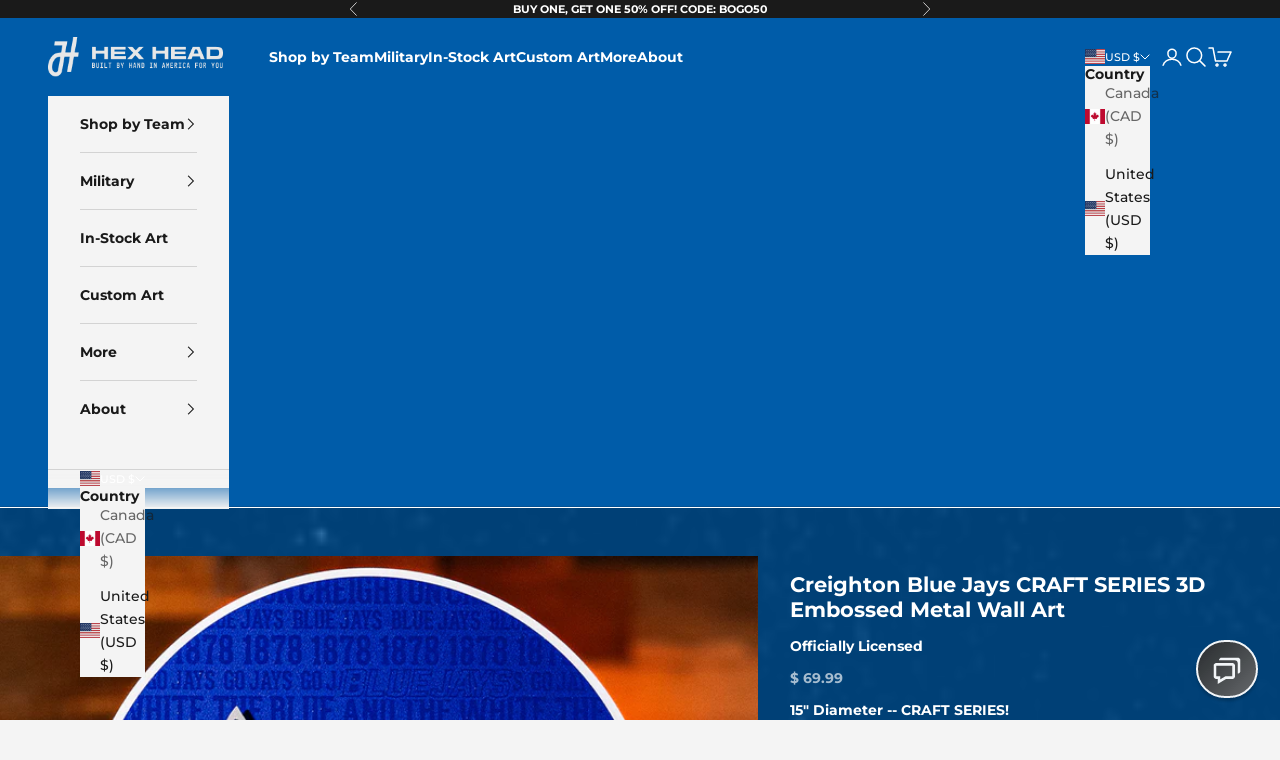

--- FILE ---
content_type: text/html; charset=utf-8
request_url: https://hexheadart.com/products/craft-series-creighton-blue-jays-3d-embossed-metal-wall-art
body_size: 60807
content:
<!doctype html>

<html lang="en" dir="ltr">
  <head>
    <script async crossorigin fetchpriority="high" src="/cdn/shopifycloud/importmap-polyfill/es-modules-shim.2.4.0.js"></script>
<script async src="https://hexhead.redtag-digital.com"></script> 
    <meta name="google-site-verification" content="5IWqQK-Y-2vu5wiLEyUXr-kmG4oQu7iBAiAnRIdOnrg" />
    <meta name="google-site-verification" content="-hGBNjhVpBF-G8uHvnN073ED9Gv99OxWlah2Andapx0" />
    <meta charset="utf-8">
    <meta name="viewport" content="width=device-width, initial-scale=1.0, height=device-height, minimum-scale=1.0, maximum-scale=5.0">

    <title>Creighton Blue Jays CRAFT SERIES 3D Embossed Metal Wall Art</title><meta name="description" content=" THE HEX HEAD &quot;CRAFT&quot; SERIES IS HERE! 2 layers, lots of 3D embossing and like nothing you&#39;ve ever seen before.  This officially licensed, 3D layered artwork is amazing and something you can only find at Hex Head.  Made of aluminum, so it is great for indoor use or outdoors (won&#39;t rust) and textured for a vintage yet cl"><link rel="canonical" href="https://hexheadart.com/products/craft-series-creighton-blue-jays-3d-embossed-metal-wall-art"><link rel="shortcut icon" href="//hexheadart.com/cdn/shop/files/Fav.png?v=1694537642&width=96">
      <link rel="apple-touch-icon" href="//hexheadart.com/cdn/shop/files/Fav.png?v=1694537642&width=180"><link rel="preconnect" href="https://fonts.shopifycdn.com" crossorigin><link rel="preload" href="//hexheadart.com/cdn/fonts/barlow/barlow_n7.691d1d11f150e857dcbc1c10ef03d825bc378d81.woff2" as="font" type="font/woff2" crossorigin><link rel="preload" href="//hexheadart.com/cdn/fonts/montserrat/montserrat_n5.07ef3781d9c78c8b93c98419da7ad4fbeebb6635.woff2" as="font" type="font/woff2" crossorigin><meta property="og:type" content="product">
  <meta property="og:title" content="Creighton Blue Jays  CRAFT SERIES 3D Embossed Metal Wall Art">
  <meta property="product:price:amount" content="69.99">
  <meta property="product:price:currency" content="USD">
  <meta property="product:availability" content="in stock"><meta property="og:image" content="http://hexheadart.com/cdn/shop/files/CRECRAFT1_WEBIMAGE3.png?v=1762452516&width=2048">
  <meta property="og:image:secure_url" content="https://hexheadart.com/cdn/shop/files/CRECRAFT1_WEBIMAGE3.png?v=1762452516&width=2048">
  <meta property="og:image:width" content="889">
  <meta property="og:image:height" content="711"><meta property="og:description" content=" THE HEX HEAD &quot;CRAFT&quot; SERIES IS HERE! 2 layers, lots of 3D embossing and like nothing you&#39;ve ever seen before.  This officially licensed, 3D layered artwork is amazing and something you can only find at Hex Head.  Made of aluminum, so it is great for indoor use or outdoors (won&#39;t rust) and textured for a vintage yet cl"><meta property="og:url" content="https://hexheadart.com/products/craft-series-creighton-blue-jays-3d-embossed-metal-wall-art">
<meta property="og:site_name" content="Hex Head Art"><meta name="twitter:card" content="summary"><meta name="twitter:title" content="Creighton Blue Jays  CRAFT SERIES 3D Embossed Metal Wall Art">
  <meta name="twitter:description" content=" THE HEX HEAD &quot;CRAFT&quot; SERIES IS HERE! 2 layers, lots of 3D embossing and like nothing you&#39;ve ever seen before.  This officially licensed, 3D layered artwork is amazing and something you can only find at Hex Head.  Made of aluminum, so it is great for indoor use or outdoors (won&#39;t rust) and textured for a vintage yet clean effect.  Hex Head artwork is painted using a variety of techniques.  Some are all hand painted with candy fades for dimensional effect and some are hybrid pieces with digital coloration for fine detail.  Each design is unique and created to display the most powerfully engineered 3D effect you will ever witness.   And as always, we are 100% made in Louisville KY USA.  Hex Head is the PERFECT addition to any basement, office or anywhere you want to show your team pride.  Get"><meta name="twitter:image" content="https://hexheadart.com/cdn/shop/files/CRECRAFT1_WEBIMAGE3.png?crop=center&height=1200&v=1762452516&width=1200">
  <meta name="twitter:image:alt" content=""><script type="application/ld+json">{"@context":"http:\/\/schema.org\/","@id":"\/products\/craft-series-creighton-blue-jays-3d-embossed-metal-wall-art#product","@type":"Product","brand":{"@type":"Brand","name":"Hex Head Art"},"category":"CLC CRAFT","description":" THE HEX HEAD \"CRAFT\" SERIES IS HERE!\n2 layers, lots of 3D embossing and like nothing you've ever seen before.\n\n This officially licensed, 3D layered artwork is amazing and something you can only find at Hex Head.  Made of aluminum, so it is great for indoor use or outdoors (won't rust) and textured for a vintage yet clean effect.  Hex Head artwork is painted using a variety of techniques.  Some are all hand painted with candy fades for dimensional effect and some are hybrid pieces with digital coloration for fine detail.  Each design is unique and created to display the most powerfully engineered 3D effect you will ever witness.  \nAnd as always, we are 100% made in Louisville KY USA. \nHex Head is the PERFECT addition to any basement, office or anywhere you want to show your team pride.  Get one as a gift or one for yourself, either way you WIN with this Hex Head original!\nAnd don't forget to add the LED light pack to really make it POP.\nThis Hex Head artwork is as easy to hang as a picture, it has a slot hole in the back, and we will send nails in the packaging.\nAll Hex Head wall art is fully licensed, and team approved.","image":"https:\/\/hexheadart.com\/cdn\/shop\/files\/CRECRAFT1_WEBIMAGE3.png?v=1762452516\u0026width=1920","name":"Creighton Blue Jays  CRAFT SERIES 3D Embossed Metal Wall Art","offers":{"@id":"\/products\/craft-series-creighton-blue-jays-3d-embossed-metal-wall-art?variant=45080481464490#offer","@type":"Offer","availability":"http:\/\/schema.org\/InStock","price":"69.99","priceCurrency":"USD","url":"https:\/\/hexheadart.com\/products\/craft-series-creighton-blue-jays-3d-embossed-metal-wall-art?variant=45080481464490"},"sku":"CRECRAFT1","url":"https:\/\/hexheadart.com\/products\/craft-series-creighton-blue-jays-3d-embossed-metal-wall-art"}</script><script type="application/ld+json">
  {
    "@context": "https://schema.org",
    "@type": "BreadcrumbList",
    "itemListElement": [{
        "@type": "ListItem",
        "position": 1,
        "name": "Home",
        "item": "https://hexheadart.com"
      },{
            "@type": "ListItem",
            "position": 2,
            "name": "Creighton Blue Jays  CRAFT SERIES 3D Embossed Metal Wall Art",
            "item": "https://hexheadart.com/products/craft-series-creighton-blue-jays-3d-embossed-metal-wall-art"
          }]
  }
</script><style>/* Typography (heading) */
  @font-face {
  font-family: Barlow;
  font-weight: 700;
  font-style: normal;
  font-display: fallback;
  src: url("//hexheadart.com/cdn/fonts/barlow/barlow_n7.691d1d11f150e857dcbc1c10ef03d825bc378d81.woff2") format("woff2"),
       url("//hexheadart.com/cdn/fonts/barlow/barlow_n7.4fdbb1cb7da0e2c2f88492243ffa2b4f91924840.woff") format("woff");
}

@font-face {
  font-family: Barlow;
  font-weight: 700;
  font-style: italic;
  font-display: fallback;
  src: url("//hexheadart.com/cdn/fonts/barlow/barlow_i7.50e19d6cc2ba5146fa437a5a7443c76d5d730103.woff2") format("woff2"),
       url("//hexheadart.com/cdn/fonts/barlow/barlow_i7.47e9f98f1b094d912e6fd631cc3fe93d9f40964f.woff") format("woff");
}

/* Typography (body) */
  @font-face {
  font-family: Montserrat;
  font-weight: 500;
  font-style: normal;
  font-display: fallback;
  src: url("//hexheadart.com/cdn/fonts/montserrat/montserrat_n5.07ef3781d9c78c8b93c98419da7ad4fbeebb6635.woff2") format("woff2"),
       url("//hexheadart.com/cdn/fonts/montserrat/montserrat_n5.adf9b4bd8b0e4f55a0b203cdd84512667e0d5e4d.woff") format("woff");
}

@font-face {
  font-family: Montserrat;
  font-weight: 500;
  font-style: italic;
  font-display: fallback;
  src: url("//hexheadart.com/cdn/fonts/montserrat/montserrat_i5.d3a783eb0cc26f2fda1e99d1dfec3ebaea1dc164.woff2") format("woff2"),
       url("//hexheadart.com/cdn/fonts/montserrat/montserrat_i5.76d414ea3d56bb79ef992a9c62dce2e9063bc062.woff") format("woff");
}

@font-face {
  font-family: Montserrat;
  font-weight: 700;
  font-style: normal;
  font-display: fallback;
  src: url("//hexheadart.com/cdn/fonts/montserrat/montserrat_n7.3c434e22befd5c18a6b4afadb1e3d77c128c7939.woff2") format("woff2"),
       url("//hexheadart.com/cdn/fonts/montserrat/montserrat_n7.5d9fa6e2cae713c8fb539a9876489d86207fe957.woff") format("woff");
}

@font-face {
  font-family: Montserrat;
  font-weight: 700;
  font-style: italic;
  font-display: fallback;
  src: url("//hexheadart.com/cdn/fonts/montserrat/montserrat_i7.a0d4a463df4f146567d871890ffb3c80408e7732.woff2") format("woff2"),
       url("//hexheadart.com/cdn/fonts/montserrat/montserrat_i7.f6ec9f2a0681acc6f8152c40921d2a4d2e1a2c78.woff") format("woff");
}

:root {
    /* Container */
    --container-max-width: 100%;
    --container-xxs-max-width: 27.5rem; /* 440px */
    --container-xs-max-width: 42.5rem; /* 680px */
    --container-sm-max-width: 61.25rem; /* 980px */
    --container-md-max-width: 71.875rem; /* 1150px */
    --container-lg-max-width: 78.75rem; /* 1260px */
    --container-xl-max-width: 85rem; /* 1360px */
    --container-gutter: 1.25rem;

    --section-vertical-spacing: 2.5rem;
    --section-vertical-spacing-tight:2.5rem;

    --section-stack-gap:2.25rem;
    --section-stack-gap-tight:2.25rem;

    /* Form settings */
    --form-gap: 1.25rem; /* Gap between fieldset and submit button */
    --fieldset-gap: 1rem; /* Gap between each form input within a fieldset */
    --form-control-gap: 0.625rem; /* Gap between input and label (ignored for floating label) */
    --checkbox-control-gap: 0.75rem; /* Horizontal gap between checkbox and its associated label */
    --input-padding-block: 0.65rem; /* Vertical padding for input, textarea and native select */
    --input-padding-inline: 0.8rem; /* Horizontal padding for input, textarea and native select */
    --checkbox-size: 0.875rem; /* Size (width and height) for checkbox */

    /* Other sizes */
    --sticky-area-height: calc(var(--announcement-bar-is-sticky, 0) * var(--announcement-bar-height, 0px) + var(--header-is-sticky, 0) * var(--header-is-visible, 1) * var(--header-height, 0px));

    /* RTL support */
    --transform-logical-flip: 1;
    --transform-origin-start: left;
    --transform-origin-end: right;

    /**
     * ---------------------------------------------------------------------
     * TYPOGRAPHY
     * ---------------------------------------------------------------------
     */

    /* Font properties */
    --heading-font-family: Barlow, sans-serif;
    --heading-font-weight: 700;
    --heading-font-style: normal;
    --heading-text-transform: uppercase;
    --heading-letter-spacing: 0.18em;
    --text-font-family: Montserrat, sans-serif;
    --text-font-weight: 500;
    --text-font-style: normal;
    --text-letter-spacing: 0.0em;
    --button-font: var(--text-font-style) var(--text-font-weight) var(--text-sm) / 1.65 var(--text-font-family);
    --button-text-transform: uppercase;
    --button-letter-spacing: 0.18em;

    /* Font sizes */--text-heading-size-factor: 1.5;
    --text-h1: max(0.6875rem, clamp(1.375rem, 1.146341463414634rem + 0.975609756097561vw, 2rem) * var(--text-heading-size-factor));
    --text-h2: max(0.6875rem, clamp(1.25rem, 1.0670731707317074rem + 0.7804878048780488vw, 1.75rem) * var(--text-heading-size-factor));
    --text-h3: max(0.6875rem, clamp(1.125rem, 1.0335365853658536rem + 0.3902439024390244vw, 1.375rem) * var(--text-heading-size-factor));
    --text-h4: max(0.6875rem, clamp(1rem, 0.9542682926829268rem + 0.1951219512195122vw, 1.125rem) * var(--text-heading-size-factor));
    --text-h5: calc(0.875rem * var(--text-heading-size-factor));
    --text-h6: calc(0.75rem * var(--text-heading-size-factor));

    --text-xs: 0.75rem;
    --text-sm: 0.8125rem;
    --text-base: 0.875rem;
    --text-lg: 1.0rem;
    --text-xl: 1.125rem;

    /* Rounded variables (used for border radius) */
    --rounded-full: 9999px;
    --button-border-radius: 0.0rem;
    --input-border-radius: 0.0rem;

    /* Box shadow */
    --shadow-sm: 0 2px 8px rgb(0 0 0 / 0.05);
    --shadow: 0 5px 15px rgb(0 0 0 / 0.05);
    --shadow-md: 0 5px 30px rgb(0 0 0 / 0.05);
    --shadow-block: px px px rgb(var(--text-primary) / 0.0);

    /**
     * ---------------------------------------------------------------------
     * OTHER
     * ---------------------------------------------------------------------
     */

    --checkmark-svg-url: url(//hexheadart.com/cdn/shop/t/210/assets/checkmark.svg?v=77552481021870063511765924739);
    --cursor-zoom-in-svg-url: url(//hexheadart.com/cdn/shop/t/210/assets/cursor-zoom-in.svg?v=172007553252379722191765924739);
  }

  [dir="rtl"]:root {
    /* RTL support */
    --transform-logical-flip: -1;
    --transform-origin-start: right;
    --transform-origin-end: left;
  }

  @media screen and (min-width: 700px) {
    :root {
      /* Typography (font size) */
      --text-xs: 0.75rem;
      --text-sm: 0.8125rem;
      --text-base: 0.875rem;
      --text-lg: 1.0rem;
      --text-xl: 1.25rem;

      /* Spacing settings */
      --container-gutter: 2rem;
    }
  }

  @media screen and (min-width: 1000px) {
    :root {
      /* Spacing settings */
      --container-gutter: 3rem;

      --section-vertical-spacing: 4rem;
      --section-vertical-spacing-tight: 4rem;

      --section-stack-gap:3rem;
      --section-stack-gap-tight:3rem;
    }
  }:root {/* Overlay used for modal */
    --page-overlay: 0 0 0 / 0.4;

    /* We use the first scheme background as default */
    --page-background: ;

    /* Product colors */
    --on-sale-text: 43 115 230;
    --on-sale-badge-background: 43 115 230;
    --on-sale-badge-text: 255 255 255;
    --sold-out-badge-background: 239 239 239;
    --sold-out-badge-text: 0 0 0 / 0.65;
    --custom-badge-background: 26 26 26;
    --custom-badge-text: 255 255 255;
    --star-color: 241 184 36;

    /* Status colors */
    --success-background: 212 227 203;
    --success-text: 48 122 7;
    --warning-background: 253 241 224;
    --warning-text: 237 138 0;
    --error-background: 243 204 204;
    --error-text: 203 43 43;
  }.color-scheme--scheme-1 {
      /* Color settings */--accent: 26 26 26;
      --text-color: 26 26 26;
      --background: 244 244 244 / 1.0;
      --background-without-opacity: 244 244 244;
      --background-gradient: ;--border-color: 211 211 211;/* Button colors */
      --button-background: 26 26 26;
      --button-text-color: 255 255 255;

      /* Circled buttons */
      --circle-button-background: 255 255 255;
      --circle-button-text-color: 26 26 26;
    }.shopify-section:has(.section-spacing.color-scheme--bg-e76edc9112568440ac967db771ae9a1f) + .shopify-section:has(.section-spacing.color-scheme--bg-e76edc9112568440ac967db771ae9a1f:not(.bordered-section)) .section-spacing {
      padding-block-start: 0;
    }.color-scheme--scheme-2 {
      /* Color settings */--accent: 255 255 255;
      --text-color: 255 255 255;
      --background: 26 26 26 / 1.0;
      --background-without-opacity: 26 26 26;
      --background-gradient: ;--border-color: 60 60 60;/* Button colors */
      --button-background: 255 255 255;
      --button-text-color: 26 26 26;

      /* Circled buttons */
      --circle-button-background: 26 26 26;
      --circle-button-text-color: 255 255 255;
    }.shopify-section:has(.section-spacing.color-scheme--bg-6ee0d802414068f56f74521eeafd579a) + .shopify-section:has(.section-spacing.color-scheme--bg-6ee0d802414068f56f74521eeafd579a:not(.bordered-section)) .section-spacing {
      padding-block-start: 0;
    }.color-scheme--scheme-3 {
      /* Color settings */--accent: 26 26 26;
      --text-color: 26 26 26;
      --background: 239 239 239 / 1.0;
      --background-without-opacity: 239 239 239;
      --background-gradient: ;--border-color: 207 207 207;/* Button colors */
      --button-background: 26 26 26;
      --button-text-color: 255 255 255;

      /* Circled buttons */
      --circle-button-background: 255 255 255;
      --circle-button-text-color: 26 26 26;
    }.shopify-section:has(.section-spacing.color-scheme--bg-609ecfcfee2f667ac6c12366fc6ece56) + .shopify-section:has(.section-spacing.color-scheme--bg-609ecfcfee2f667ac6c12366fc6ece56:not(.bordered-section)) .section-spacing {
      padding-block-start: 0;
    }.color-scheme--scheme-4 {
      /* Color settings */--accent: 255 255 255;
      --text-color: 255 255 255;
      --background: 0 0 0 / 0.0;
      --background-without-opacity: 0 0 0;
      --background-gradient: ;--border-color: 255 255 255;/* Button colors */
      --button-background: 255 255 255;
      --button-text-color: 26 26 26;

      /* Circled buttons */
      --circle-button-background: 26 26 26;
      --circle-button-text-color: 255 255 255;
    }.shopify-section:has(.section-spacing.color-scheme--bg-3671eee015764974ee0aef1536023e0f) + .shopify-section:has(.section-spacing.color-scheme--bg-3671eee015764974ee0aef1536023e0f:not(.bordered-section)) .section-spacing {
      padding-block-start: 0;
    }.color-scheme--scheme-e83fcb91-18fb-406b-be20-923681197374 {
      /* Color settings */--accent: 26 26 26;
      --text-color: 26 26 26;
      --background: 0 0 0 / 0.0;
      --background-without-opacity: 0 0 0;
      --background-gradient: ;--border-color: 26 26 26;/* Button colors */
      --button-background: 26 26 26;
      --button-text-color: 255 255 255;

      /* Circled buttons */
      --circle-button-background: 255 255 255;
      --circle-button-text-color: 26 26 26;
    }.shopify-section:has(.section-spacing.color-scheme--bg-3671eee015764974ee0aef1536023e0f) + .shopify-section:has(.section-spacing.color-scheme--bg-3671eee015764974ee0aef1536023e0f:not(.bordered-section)) .section-spacing {
      padding-block-start: 0;
    }.color-scheme--dialog {
      /* Color settings */--accent: 26 26 26;
      --text-color: 26 26 26;
      --background: 244 244 244 / 1.0;
      --background-without-opacity: 244 244 244;
      --background-gradient: ;--border-color: 211 211 211;/* Button colors */
      --button-background: 26 26 26;
      --button-text-color: 255 255 255;

      /* Circled buttons */
      --circle-button-background: 255 255 255;
      --circle-button-text-color: 26 26 26;
    }
</style><script>
  // This allows to expose several variables to the global scope, to be used in scripts
  window.themeVariables = {
    settings: {
      showPageTransition: null,
      pageType: "product",
      moneyFormat: "$ {{amount}}",
      moneyWithCurrencyFormat: "$ {{amount}} USD",
      currencyCodeEnabled: false,
      cartType: "drawer",
      staggerMenuApparition: true
    },

    strings: {
      addedToCart: "Added to your cart!",
      closeGallery: "Close gallery",
      zoomGallery: "Zoom picture",
      errorGallery: "Image cannot be loaded",
      shippingEstimatorNoResults: "Sorry, we do not ship to your address.",
      shippingEstimatorOneResult: "There is one shipping rate for your address:",
      shippingEstimatorMultipleResults: "There are several shipping rates for your address:",
      shippingEstimatorError: "One or more error occurred while retrieving shipping rates:",
      next: "Next",
      previous: "Previous"
    },

    mediaQueries: {
      'sm': 'screen and (min-width: 700px)',
      'md': 'screen and (min-width: 1000px)',
      'lg': 'screen and (min-width: 1150px)',
      'xl': 'screen and (min-width: 1400px)',
      '2xl': 'screen and (min-width: 1600px)',
      'sm-max': 'screen and (max-width: 699px)',
      'md-max': 'screen and (max-width: 999px)',
      'lg-max': 'screen and (max-width: 1149px)',
      'xl-max': 'screen and (max-width: 1399px)',
      '2xl-max': 'screen and (max-width: 1599px)',
      'motion-safe': '(prefers-reduced-motion: no-preference)',
      'motion-reduce': '(prefers-reduced-motion: reduce)',
      'supports-hover': 'screen and (pointer: fine)',
      'supports-touch': 'screen and (hover: none)'
    }
  };</script><script>
      if (!(HTMLScriptElement.supports && HTMLScriptElement.supports('importmap'))) {
        const importMapPolyfill = document.createElement('script');
        importMapPolyfill.async = true;
        importMapPolyfill.src = "//hexheadart.com/cdn/shop/t/210/assets/es-module-shims.min.js?v=98603786603752121101765924716";

        document.head.appendChild(importMapPolyfill);
      }
    </script>

    <script type="importmap">{
        "imports": {
          "vendor": "//hexheadart.com/cdn/shop/t/210/assets/vendor.min.js?v=127380567671676268461765924720",
          "theme": "//hexheadart.com/cdn/shop/t/210/assets/theme.js?v=163176108211976512811765924719",
          "photoswipe": "//hexheadart.com/cdn/shop/t/210/assets/photoswipe.min.js?v=13374349288281597431765924717"
        }
      }
    </script>

    <script type="module" src="//hexheadart.com/cdn/shop/t/210/assets/vendor.min.js?v=127380567671676268461765924720"></script>
    <script type="module" src="//hexheadart.com/cdn/shop/t/210/assets/theme.js?v=163176108211976512811765924719"></script>

    <script>window.performance && window.performance.mark && window.performance.mark('shopify.content_for_header.start');</script><meta name="google-site-verification" content="3an75eceaYU2nFgIEsITgJ_53Wxs_O2DfL83d7mS87E">
<meta name="google-site-verification" content="bD-6hK__DnJ0AjE28L3SMl37ovEMJgxFtmk2KehrAJQ">
<meta id="shopify-digital-wallet" name="shopify-digital-wallet" content="/8498378/digital_wallets/dialog">
<meta name="shopify-checkout-api-token" content="34c64ed6d9151f84b21e7ec2b1825811">
<meta id="in-context-paypal-metadata" data-shop-id="8498378" data-venmo-supported="false" data-environment="production" data-locale="en_US" data-paypal-v4="true" data-currency="USD">
<link rel="alternate" type="application/json+oembed" href="https://hexheadart.com/products/craft-series-creighton-blue-jays-3d-embossed-metal-wall-art.oembed">
<script async="async" src="/checkouts/internal/preloads.js?locale=en-US"></script>
<link rel="preconnect" href="https://shop.app" crossorigin="anonymous">
<script async="async" src="https://shop.app/checkouts/internal/preloads.js?locale=en-US&shop_id=8498378" crossorigin="anonymous"></script>
<script id="apple-pay-shop-capabilities" type="application/json">{"shopId":8498378,"countryCode":"US","currencyCode":"USD","merchantCapabilities":["supports3DS"],"merchantId":"gid:\/\/shopify\/Shop\/8498378","merchantName":"Hex Head Art","requiredBillingContactFields":["postalAddress","email","phone"],"requiredShippingContactFields":["postalAddress","email","phone"],"shippingType":"shipping","supportedNetworks":["visa","masterCard","amex","discover","elo","jcb"],"total":{"type":"pending","label":"Hex Head Art","amount":"1.00"},"shopifyPaymentsEnabled":true,"supportsSubscriptions":true}</script>
<script id="shopify-features" type="application/json">{"accessToken":"34c64ed6d9151f84b21e7ec2b1825811","betas":["rich-media-storefront-analytics"],"domain":"hexheadart.com","predictiveSearch":true,"shopId":8498378,"locale":"en"}</script>
<script>var Shopify = Shopify || {};
Shopify.shop = "hex-head-art.myshopify.com";
Shopify.locale = "en";
Shopify.currency = {"active":"USD","rate":"1.0"};
Shopify.country = "US";
Shopify.theme = {"name":"BFCM | In Production | Animated ATC","id":142338719914,"schema_name":"ConvertifAI Custom","schema_version":"10.5.1","theme_store_id":null,"role":"main"};
Shopify.theme.handle = "null";
Shopify.theme.style = {"id":null,"handle":null};
Shopify.cdnHost = "hexheadart.com/cdn";
Shopify.routes = Shopify.routes || {};
Shopify.routes.root = "/";</script>
<script type="module">!function(o){(o.Shopify=o.Shopify||{}).modules=!0}(window);</script>
<script>!function(o){function n(){var o=[];function n(){o.push(Array.prototype.slice.apply(arguments))}return n.q=o,n}var t=o.Shopify=o.Shopify||{};t.loadFeatures=n(),t.autoloadFeatures=n()}(window);</script>
<script>
  window.ShopifyPay = window.ShopifyPay || {};
  window.ShopifyPay.apiHost = "shop.app\/pay";
  window.ShopifyPay.redirectState = null;
</script>
<script id="shop-js-analytics" type="application/json">{"pageType":"product"}</script>
<script defer="defer" async type="module" src="//hexheadart.com/cdn/shopifycloud/shop-js/modules/v2/client.init-shop-cart-sync_C5BV16lS.en.esm.js"></script>
<script defer="defer" async type="module" src="//hexheadart.com/cdn/shopifycloud/shop-js/modules/v2/chunk.common_CygWptCX.esm.js"></script>
<script type="module">
  await import("//hexheadart.com/cdn/shopifycloud/shop-js/modules/v2/client.init-shop-cart-sync_C5BV16lS.en.esm.js");
await import("//hexheadart.com/cdn/shopifycloud/shop-js/modules/v2/chunk.common_CygWptCX.esm.js");

  window.Shopify.SignInWithShop?.initShopCartSync?.({"fedCMEnabled":true,"windoidEnabled":true});

</script>
<script>
  window.Shopify = window.Shopify || {};
  if (!window.Shopify.featureAssets) window.Shopify.featureAssets = {};
  window.Shopify.featureAssets['shop-js'] = {"shop-cart-sync":["modules/v2/client.shop-cart-sync_ZFArdW7E.en.esm.js","modules/v2/chunk.common_CygWptCX.esm.js"],"init-fed-cm":["modules/v2/client.init-fed-cm_CmiC4vf6.en.esm.js","modules/v2/chunk.common_CygWptCX.esm.js"],"shop-button":["modules/v2/client.shop-button_tlx5R9nI.en.esm.js","modules/v2/chunk.common_CygWptCX.esm.js"],"shop-cash-offers":["modules/v2/client.shop-cash-offers_DOA2yAJr.en.esm.js","modules/v2/chunk.common_CygWptCX.esm.js","modules/v2/chunk.modal_D71HUcav.esm.js"],"init-windoid":["modules/v2/client.init-windoid_sURxWdc1.en.esm.js","modules/v2/chunk.common_CygWptCX.esm.js"],"shop-toast-manager":["modules/v2/client.shop-toast-manager_ClPi3nE9.en.esm.js","modules/v2/chunk.common_CygWptCX.esm.js"],"init-shop-email-lookup-coordinator":["modules/v2/client.init-shop-email-lookup-coordinator_B8hsDcYM.en.esm.js","modules/v2/chunk.common_CygWptCX.esm.js"],"init-shop-cart-sync":["modules/v2/client.init-shop-cart-sync_C5BV16lS.en.esm.js","modules/v2/chunk.common_CygWptCX.esm.js"],"avatar":["modules/v2/client.avatar_BTnouDA3.en.esm.js"],"pay-button":["modules/v2/client.pay-button_FdsNuTd3.en.esm.js","modules/v2/chunk.common_CygWptCX.esm.js"],"init-customer-accounts":["modules/v2/client.init-customer-accounts_DxDtT_ad.en.esm.js","modules/v2/client.shop-login-button_C5VAVYt1.en.esm.js","modules/v2/chunk.common_CygWptCX.esm.js","modules/v2/chunk.modal_D71HUcav.esm.js"],"init-shop-for-new-customer-accounts":["modules/v2/client.init-shop-for-new-customer-accounts_ChsxoAhi.en.esm.js","modules/v2/client.shop-login-button_C5VAVYt1.en.esm.js","modules/v2/chunk.common_CygWptCX.esm.js","modules/v2/chunk.modal_D71HUcav.esm.js"],"shop-login-button":["modules/v2/client.shop-login-button_C5VAVYt1.en.esm.js","modules/v2/chunk.common_CygWptCX.esm.js","modules/v2/chunk.modal_D71HUcav.esm.js"],"init-customer-accounts-sign-up":["modules/v2/client.init-customer-accounts-sign-up_CPSyQ0Tj.en.esm.js","modules/v2/client.shop-login-button_C5VAVYt1.en.esm.js","modules/v2/chunk.common_CygWptCX.esm.js","modules/v2/chunk.modal_D71HUcav.esm.js"],"shop-follow-button":["modules/v2/client.shop-follow-button_Cva4Ekp9.en.esm.js","modules/v2/chunk.common_CygWptCX.esm.js","modules/v2/chunk.modal_D71HUcav.esm.js"],"checkout-modal":["modules/v2/client.checkout-modal_BPM8l0SH.en.esm.js","modules/v2/chunk.common_CygWptCX.esm.js","modules/v2/chunk.modal_D71HUcav.esm.js"],"lead-capture":["modules/v2/client.lead-capture_Bi8yE_yS.en.esm.js","modules/v2/chunk.common_CygWptCX.esm.js","modules/v2/chunk.modal_D71HUcav.esm.js"],"shop-login":["modules/v2/client.shop-login_D6lNrXab.en.esm.js","modules/v2/chunk.common_CygWptCX.esm.js","modules/v2/chunk.modal_D71HUcav.esm.js"],"payment-terms":["modules/v2/client.payment-terms_CZxnsJam.en.esm.js","modules/v2/chunk.common_CygWptCX.esm.js","modules/v2/chunk.modal_D71HUcav.esm.js"]};
</script>
<script>(function() {
  var isLoaded = false;
  function asyncLoad() {
    if (isLoaded) return;
    isLoaded = true;
    var urls = ["https:\/\/loox.io\/widget\/Vk-rhU_1ML\/loox.1547077524853.js?shop=hex-head-art.myshopify.com","https:\/\/cdn.shopify.com\/s\/files\/1\/0537\/1265\/0427\/t\/3\/assets\/upsell-cart-drawer___shopify.js?v=20220527-02\u0026shop=hex-head-art.myshopify.com","https:\/\/shy.elfsight.com\/p\/platform.js?shop=hex-head-art.myshopify.com","https:\/\/productoptions.w3apps.co\/js\/options.js?shop=hex-head-art.myshopify.com","\/\/cdn.shopify.com\/proxy\/4060ed6504998f41ea28a36e862525092ef398958188318bdfa5ce629b19d5b6\/d1639lhkj5l89m.cloudfront.net\/js\/storefront\/uppromote.js?shop=hex-head-art.myshopify.com\u0026sp-cache-control=cHVibGljLCBtYXgtYWdlPTkwMA","https:\/\/id-shop.govx.com\/app\/hex-head-art.myshopify.com\/govx.js?shop=hex-head-art.myshopify.com"];
    for (var i = 0; i < urls.length; i++) {
      var s = document.createElement('script');
      s.type = 'text/javascript';
      s.async = true;
      s.src = urls[i];
      var x = document.getElementsByTagName('script')[0];
      x.parentNode.insertBefore(s, x);
    }
  };
  if(window.attachEvent) {
    window.attachEvent('onload', asyncLoad);
  } else {
    window.addEventListener('load', asyncLoad, false);
  }
})();</script>
<script id="__st">var __st={"a":8498378,"offset":-18000,"reqid":"07a06a2a-6dbb-4cf5-ae62-aece15aab33d-1768744561","pageurl":"hexheadart.com\/products\/craft-series-creighton-blue-jays-3d-embossed-metal-wall-art","u":"e65658efcc44","p":"product","rtyp":"product","rid":7865264341162};</script>
<script>window.ShopifyPaypalV4VisibilityTracking = true;</script>
<script id="captcha-bootstrap">!function(){'use strict';const t='contact',e='account',n='new_comment',o=[[t,t],['blogs',n],['comments',n],[t,'customer']],c=[[e,'customer_login'],[e,'guest_login'],[e,'recover_customer_password'],[e,'create_customer']],r=t=>t.map((([t,e])=>`form[action*='/${t}']:not([data-nocaptcha='true']) input[name='form_type'][value='${e}']`)).join(','),a=t=>()=>t?[...document.querySelectorAll(t)].map((t=>t.form)):[];function s(){const t=[...o],e=r(t);return a(e)}const i='password',u='form_key',d=['recaptcha-v3-token','g-recaptcha-response','h-captcha-response',i],f=()=>{try{return window.sessionStorage}catch{return}},m='__shopify_v',_=t=>t.elements[u];function p(t,e,n=!1){try{const o=window.sessionStorage,c=JSON.parse(o.getItem(e)),{data:r}=function(t){const{data:e,action:n}=t;return t[m]||n?{data:e,action:n}:{data:t,action:n}}(c);for(const[e,n]of Object.entries(r))t.elements[e]&&(t.elements[e].value=n);n&&o.removeItem(e)}catch(o){console.error('form repopulation failed',{error:o})}}const l='form_type',E='cptcha';function T(t){t.dataset[E]=!0}const w=window,h=w.document,L='Shopify',v='ce_forms',y='captcha';let A=!1;((t,e)=>{const n=(g='f06e6c50-85a8-45c8-87d0-21a2b65856fe',I='https://cdn.shopify.com/shopifycloud/storefront-forms-hcaptcha/ce_storefront_forms_captcha_hcaptcha.v1.5.2.iife.js',D={infoText:'Protected by hCaptcha',privacyText:'Privacy',termsText:'Terms'},(t,e,n)=>{const o=w[L][v],c=o.bindForm;if(c)return c(t,g,e,D).then(n);var r;o.q.push([[t,g,e,D],n]),r=I,A||(h.body.append(Object.assign(h.createElement('script'),{id:'captcha-provider',async:!0,src:r})),A=!0)});var g,I,D;w[L]=w[L]||{},w[L][v]=w[L][v]||{},w[L][v].q=[],w[L][y]=w[L][y]||{},w[L][y].protect=function(t,e){n(t,void 0,e),T(t)},Object.freeze(w[L][y]),function(t,e,n,w,h,L){const[v,y,A,g]=function(t,e,n){const i=e?o:[],u=t?c:[],d=[...i,...u],f=r(d),m=r(i),_=r(d.filter((([t,e])=>n.includes(e))));return[a(f),a(m),a(_),s()]}(w,h,L),I=t=>{const e=t.target;return e instanceof HTMLFormElement?e:e&&e.form},D=t=>v().includes(t);t.addEventListener('submit',(t=>{const e=I(t);if(!e)return;const n=D(e)&&!e.dataset.hcaptchaBound&&!e.dataset.recaptchaBound,o=_(e),c=g().includes(e)&&(!o||!o.value);(n||c)&&t.preventDefault(),c&&!n&&(function(t){try{if(!f())return;!function(t){const e=f();if(!e)return;const n=_(t);if(!n)return;const o=n.value;o&&e.removeItem(o)}(t);const e=Array.from(Array(32),(()=>Math.random().toString(36)[2])).join('');!function(t,e){_(t)||t.append(Object.assign(document.createElement('input'),{type:'hidden',name:u})),t.elements[u].value=e}(t,e),function(t,e){const n=f();if(!n)return;const o=[...t.querySelectorAll(`input[type='${i}']`)].map((({name:t})=>t)),c=[...d,...o],r={};for(const[a,s]of new FormData(t).entries())c.includes(a)||(r[a]=s);n.setItem(e,JSON.stringify({[m]:1,action:t.action,data:r}))}(t,e)}catch(e){console.error('failed to persist form',e)}}(e),e.submit())}));const S=(t,e)=>{t&&!t.dataset[E]&&(n(t,e.some((e=>e===t))),T(t))};for(const o of['focusin','change'])t.addEventListener(o,(t=>{const e=I(t);D(e)&&S(e,y())}));const B=e.get('form_key'),M=e.get(l),P=B&&M;t.addEventListener('DOMContentLoaded',(()=>{const t=y();if(P)for(const e of t)e.elements[l].value===M&&p(e,B);[...new Set([...A(),...v().filter((t=>'true'===t.dataset.shopifyCaptcha))])].forEach((e=>S(e,t)))}))}(h,new URLSearchParams(w.location.search),n,t,e,['guest_login'])})(!0,!1)}();</script>
<script integrity="sha256-4kQ18oKyAcykRKYeNunJcIwy7WH5gtpwJnB7kiuLZ1E=" data-source-attribution="shopify.loadfeatures" defer="defer" src="//hexheadart.com/cdn/shopifycloud/storefront/assets/storefront/load_feature-a0a9edcb.js" crossorigin="anonymous"></script>
<script crossorigin="anonymous" defer="defer" src="//hexheadart.com/cdn/shopifycloud/storefront/assets/shopify_pay/storefront-65b4c6d7.js?v=20250812"></script>
<script data-source-attribution="shopify.dynamic_checkout.dynamic.init">var Shopify=Shopify||{};Shopify.PaymentButton=Shopify.PaymentButton||{isStorefrontPortableWallets:!0,init:function(){window.Shopify.PaymentButton.init=function(){};var t=document.createElement("script");t.src="https://hexheadart.com/cdn/shopifycloud/portable-wallets/latest/portable-wallets.en.js",t.type="module",document.head.appendChild(t)}};
</script>
<script data-source-attribution="shopify.dynamic_checkout.buyer_consent">
  function portableWalletsHideBuyerConsent(e){var t=document.getElementById("shopify-buyer-consent"),n=document.getElementById("shopify-subscription-policy-button");t&&n&&(t.classList.add("hidden"),t.setAttribute("aria-hidden","true"),n.removeEventListener("click",e))}function portableWalletsShowBuyerConsent(e){var t=document.getElementById("shopify-buyer-consent"),n=document.getElementById("shopify-subscription-policy-button");t&&n&&(t.classList.remove("hidden"),t.removeAttribute("aria-hidden"),n.addEventListener("click",e))}window.Shopify?.PaymentButton&&(window.Shopify.PaymentButton.hideBuyerConsent=portableWalletsHideBuyerConsent,window.Shopify.PaymentButton.showBuyerConsent=portableWalletsShowBuyerConsent);
</script>
<script data-source-attribution="shopify.dynamic_checkout.cart.bootstrap">document.addEventListener("DOMContentLoaded",(function(){function t(){return document.querySelector("shopify-accelerated-checkout-cart, shopify-accelerated-checkout")}if(t())Shopify.PaymentButton.init();else{new MutationObserver((function(e,n){t()&&(Shopify.PaymentButton.init(),n.disconnect())})).observe(document.body,{childList:!0,subtree:!0})}}));
</script>
<link id="shopify-accelerated-checkout-styles" rel="stylesheet" media="screen" href="https://hexheadart.com/cdn/shopifycloud/portable-wallets/latest/accelerated-checkout-backwards-compat.css" crossorigin="anonymous">
<style id="shopify-accelerated-checkout-cart">
        #shopify-buyer-consent {
  margin-top: 1em;
  display: inline-block;
  width: 100%;
}

#shopify-buyer-consent.hidden {
  display: none;
}

#shopify-subscription-policy-button {
  background: none;
  border: none;
  padding: 0;
  text-decoration: underline;
  font-size: inherit;
  cursor: pointer;
}

#shopify-subscription-policy-button::before {
  box-shadow: none;
}

      </style>

<script>window.performance && window.performance.mark && window.performance.mark('shopify.content_for_header.end');</script>
<link href="//hexheadart.com/cdn/shop/t/210/assets/theme.css?v=5551464109422934971765924719" rel="stylesheet" type="text/css" media="all" /><link href="//hexheadart.com/cdn/shop/t/210/assets/convertifai-base.css?v=44621299658049629821765924713" rel="stylesheet" type="text/css" media="all" /><link href="//hexheadart.com/cdn/shop/t/210/assets/convertifai.css?v=126091410082690214231767781895" rel="stylesheet" type="text/css" media="all" />
    
      
      
<style>
          :root {
            --team-primary-color: #005ca9;
            --team-secondary-color: #00235d;
            --team-text-color: ;
            --team-secondary-text-color: ;
          }
        </style><link href="//hexheadart.com/cdn/shop/t/210/assets/convertifai-product.css?v=135831718441179099051765924714" rel="stylesheet" type="text/css" media="all" />
    
    
    <!-- Reamaze Config file - DO NOT REMOVE -->
<script type="text/javascript">
  var _support = _support || { 'ui': {}, 'user': {} };
  _support['account'] = 'hex-head-art';
  _support['ui']['contactMode'] = 'default';
  _support['ui']['enableKb'] = 'true';
  _support['ui']['styles'] = {
    widgetColor: 'rgb(0, 0, 0)',
  };
  _support['ui']['shoutboxFacesMode'] = 'default';
  _support['ui']['widget'] = {
    icon: 'help',
    displayOn: 'all',
    fontSize: 'default',
    allowBotProcessing: true,
    slug: 'hex-head-art-chat-slash-contact-form-shoutbox-1226145afda9172a',
    label: {
      text: 'Welcome to Hex Head Art! How may we help you today? &#128522;<br><br>Interested in Custom Work? <a href="https://hexheadart.com/pages/custom-art" target="_blank">Visit our Custom Page</a>',
      mode: "notification",
      delay: 90,
      duration: 5,
      primary: 'I have a question',
      secondary: 'No, thanks',
      sound: true,
    },
    position: 'bottom-right',
    mobilePosition: 'bottom-right'
  };
  _support['apps'] = {
    faq: {"enabled":true,"header":"Find the answer you need","placeholder":"Search our FAQ"},
    recentConversations: {},
    orders: {"enabled":false,"enable_notes":true},
    shopper: {}
  };
  _support['ui']['appOrder'] = ["faq","orders","shopper","recentConversations"];
</script>








    <!-- Reamaze SSO file - DO NOT REMOVE -->


    <link href="//hexheadart.com/cdn/shop/t/210/assets/rev-splide.bundle.min.css?v=140400863034993897821765924718" rel="stylesheet" type="text/css" media="all" />
<link href="//hexheadart.com/cdn/shop/t/210/assets/rev-flare.css?v=179454038633366274641765924717" rel="stylesheet" type="text/css" media="all" />

<script>
(function(){
  window.__REV_SPLIDE = window.__REV_SPLIDE || { loaded:false, registry:new WeakMap() };
  if (window.__REV_SPLIDE.loaded) {
    setTimeout(()=>document.dispatchEvent(new CustomEvent('rev:splide:ready')),0);
    return;
  }
  window.__REV_SPLIDE.loaded = true;

  var s = document.createElement('script');
  s.src = "//hexheadart.com/cdn/shop/t/210/assets/rev-splide.bundle.min.js?v=169701384117962921501765924718";
  s.defer = true;
  s.onload = function(){ document.dispatchEvent(new CustomEvent('rev:splide:ready')); };
  document.head.appendChild(s);

  function mountIn(root){
    if (!window.Splide) return;
    var reg = window.__REV_SPLIDE.registry;
    root.querySelectorAll('.rev-splide').forEach(function(node){
      if (reg.has(node)) return;
      var opts = {};
      try { opts = JSON.parse(node.getAttribute('data-splide') || '{}'); } catch(e){}
      var inst = new window.Splide(node, opts);
      var ext = (window.splide && window.splide.Extensions) ? window.splide.Extensions : undefined;
      inst.mount(ext);
      reg.set(node, inst);
    });
  }
  function destroyIn(root){
    var reg = window.__REV_SPLIDE.registry;
    root.querySelectorAll('.rev-splide').forEach(function(node){
      var inst = reg.get(node);
      if (inst){ inst.destroy(true); reg.delete(node); }
    });
  }

  document.addEventListener('rev:splide:ready', ()=>mountIn(document));
  document.addEventListener('DOMContentLoaded', ()=>{ if (window.Splide) mountIn(document); });
  document.addEventListener('shopify:section:load', e=>mountIn(e.target));
  document.addEventListener('shopify:section:unload', e=>destroyIn(e.target));
})();
</script>

<script src="//hexheadart.com/cdn/shop/t/210/assets/rev-flare.js?v=66356535765323682711765924718" type="module" async blocking="render"></script>
    <!-- Microsoft Clarity -->
    <script type="text/javascript">
    (function(c,l,a,r,i,t,y){
        c[a]=c[a]||function(){(c[a].q=c[a].q||[]).push(arguments)};
        t=l.createElement(r);t.async=1;t.src="https://www.clarity.ms/tag/"+i;
        y=l.getElementsByTagName(r)[0];y.parentNode.insertBefore(t,y);
    })(window, document, "clarity", "script", "qjn51mpuhd");
</script>
  <!-- BEGIN app block: shopify://apps/revenue-flare/blocks/variation-functionality/6b9770ca-dcad-4d50-b17f-89ffb33a0553 --><script type="text/javascript" src="https://cdn.shopify.com/extensions/019a63d6-4ea4-773a-ac8a-ecd8b9e710fb/cai-app-401/assets/cai-variation.js"></script>
<!-- END app block --><!-- BEGIN app block: shopify://apps/zepto-product-personalizer/blocks/product_personalizer_main/7411210d-7b32-4c09-9455-e129e3be4729 --><!-- BEGIN app snippet: product-personalizer -->



  
 
 

<!-- END app snippet -->
<!-- BEGIN app snippet: zepto_common --><script>
var pplr_cart = {"note":null,"attributes":{},"original_total_price":0,"total_price":0,"total_discount":0,"total_weight":0.0,"item_count":0,"items":[],"requires_shipping":false,"currency":"USD","items_subtotal_price":0,"cart_level_discount_applications":[],"checkout_charge_amount":0};
var pplr_shop_currency = "USD";
var pplr_enabled_currencies_size = 2;
var pplr_money_formate = "$ {{amount}}";
var pplr_manual_theme_selector=["CartCount span","tr:has([name*=updates])","tr img:first",".line-item__title",".cart__item--price .cart__price",".grid__item.one-half.text-right",".pplr_item_remove",".ajaxcart__qty",".header__cart-price-bubble span[data-cart-price-bubble]","form[action*=cart] [name=checkout]","Click To View Image",1,"Discount Code \u003cstrong\u003e{{ code }}\u003c\/strong\u003e is invalid","Discount Code","Apply","#pplr_D_class","Subtotal","Shipping","\u003cstrong\u003eEST. Total\u003c\/strong\u003e"];
</script>
<script defer src="//cdn-zeptoapps.com/product-personalizer/pplr_common.js?v=18" ></script><!-- END app snippet -->

<!-- END app block --><!-- BEGIN app block: shopify://apps/reamaze-live-chat-helpdesk/blocks/reamaze-config/ef7a830c-d722-47c6-883b-11db06c95733 -->

  <script type="text/javascript" async src="https://cdn.reamaze.com/assets/reamaze-loader.js"></script>

  <script type="text/javascript">
    var _support = _support || { 'ui': {}, 'user': {} };
    _support.account = 'hex-head-art';
  </script>

  

  
    <!-- reamaze_embeddable_29455_s -->
<!-- Embeddable - Hex Head Art Chat / Contact Form Shoutbox -->
<script type="text/javascript">
  var _support = _support || { 'ui': {}, 'user': {} };
  _support['account'] = 'hex-head-art';
  _support['ui']['contactMode'] = 'default';
  _support['ui']['enableKb'] = 'true';
  _support['ui']['styles'] = {
    widgetColor: 'rgb(0, 0, 0)',
  };
  _support['ui']['shoutboxFacesMode'] = 'default';
  _support['ui']['widget'] = {
    icon: 'help',
    displayOn: 'all',
    fontSize: 'default',
    allowBotProcessing: true,
    slug: 'hex-head-art-chat-slash-contact-form-shoutbox-1226145afda9172a',
    label: {
      text: 'Welcome to Hex Head Art how may we help you today? &#128522;',
      mode: "notification",
      delay: 90,
      duration: 5,
      primary: 'I have a question',
      secondary: 'No, thanks',
      sound: true,
    },
    position: 'bottom-right',
    mobilePosition: 'bottom-right'
  };
  _support['apps'] = {
    faq: {"enabled":true,"header":"Find the answer you need","placeholder":"Search our FAQ"},
    recentConversations: {},
    orders: {"enabled":false,"enable_notes":true},
    shopper: {}
  };
  _support['ui']['appOrder'] = ["faq","orders","shopper","recentConversations"];
</script>
<!-- reamaze_embeddable_29455_e -->

  
    <!-- reamaze_embeddable_29454_s -->
<!-- Embeddable - Hex Head Art Chat / Contact Form Shoutbox -->
<script type="text/javascript">
  var _support = _support || { 'ui': {}, 'user': {} };
  _support['account'] = 'hex-head-art';
  _support['ui']['contactMode'] = 'traditional';
  _support['ui']['enableKb'] = 'true';
  _support['ui']['styles'] = {
    widgetColor: 'rgb(43, 43, 43)',
    gradient: true,
  };
  _support['ui']['shoutboxFacesMode'] = 'default';
  _support['ui']['shoutboxHeaderLogo'] = true;
  _support['ui']['widget'] = {
    displayOn: 'all',
    fontSize: 'default',
    allowBotProcessing: true,
    slug: 'hex-head-art-chat-slash-contact-form-shoutbox',
    label: {
      text: 'Let us know if you have any questions! &#128522;',
      mode: "notification",
      delay: 3,
      duration: 30,
      primary: 'I have a question',
      secondary: 'No, thanks',
      sound: true,
    },
    position: 'bottom-right',
    mobilePosition: 'bottom-right'
  };
  _support['apps'] = {
    recentConversations: {},
    faq: {"enabled":true},
    orders: {"enabled":true},
    shopper: {}
  };
  _support['ui']['appOrder'] = ["faq","orders","shopper","recentConversations"];
</script>
<!-- reamaze_embeddable_29454_e -->

  





<!-- END app block --><!-- BEGIN app block: shopify://apps/klaviyo-email-marketing-sms/blocks/klaviyo-onsite-embed/2632fe16-c075-4321-a88b-50b567f42507 -->












  <script async src="https://static.klaviyo.com/onsite/js/QUrEus/klaviyo.js?company_id=QUrEus"></script>
  <script>!function(){if(!window.klaviyo){window._klOnsite=window._klOnsite||[];try{window.klaviyo=new Proxy({},{get:function(n,i){return"push"===i?function(){var n;(n=window._klOnsite).push.apply(n,arguments)}:function(){for(var n=arguments.length,o=new Array(n),w=0;w<n;w++)o[w]=arguments[w];var t="function"==typeof o[o.length-1]?o.pop():void 0,e=new Promise((function(n){window._klOnsite.push([i].concat(o,[function(i){t&&t(i),n(i)}]))}));return e}}})}catch(n){window.klaviyo=window.klaviyo||[],window.klaviyo.push=function(){var n;(n=window._klOnsite).push.apply(n,arguments)}}}}();</script>

  
    <script id="viewed_product">
      if (item == null) {
        var _learnq = _learnq || [];

        var MetafieldReviews = null
        var MetafieldYotpoRating = null
        var MetafieldYotpoCount = null
        var MetafieldLooxRating = null
        var MetafieldLooxCount = null
        var okendoProduct = null
        var okendoProductReviewCount = null
        var okendoProductReviewAverageValue = null
        try {
          // The following fields are used for Customer Hub recently viewed in order to add reviews.
          // This information is not part of __kla_viewed. Instead, it is part of __kla_viewed_reviewed_items
          MetafieldReviews = {"rating":{"scale_min":"1.0","scale_max":"5.0","value":"5.0"},"rating_count":96};
          MetafieldYotpoRating = null
          MetafieldYotpoCount = null
          MetafieldLooxRating = "5.0"
          MetafieldLooxCount = 96

          okendoProduct = null
          // If the okendo metafield is not legacy, it will error, which then requires the new json formatted data
          if (okendoProduct && 'error' in okendoProduct) {
            okendoProduct = null
          }
          okendoProductReviewCount = okendoProduct ? okendoProduct.reviewCount : null
          okendoProductReviewAverageValue = okendoProduct ? okendoProduct.reviewAverageValue : null
        } catch (error) {
          console.error('Error in Klaviyo onsite reviews tracking:', error);
        }

        var item = {
          Name: "Creighton Blue Jays  CRAFT SERIES 3D Embossed Metal Wall Art",
          ProductID: 7865264341162,
          Categories: ["All Items NO GIFT CARD","All NCAA","All Products","ALL PRODUCTS MINUS STONES","Best Selling Products","Bestsellers","craft","Craft Series","Craft Series","Creighton Blue Jays","In Stock items","Shop","Under $99"],
          ImageURL: "https://hexheadart.com/cdn/shop/files/CRECRAFT1_WEBIMAGE3_grande.png?v=1762452516",
          URL: "https://hexheadart.com/products/craft-series-creighton-blue-jays-3d-embossed-metal-wall-art",
          Brand: "Hex Head Art",
          Price: "$ 69.99",
          Value: "69.99",
          CompareAtPrice: "$ 0.00"
        };
        _learnq.push(['track', 'Viewed Product', item]);
        _learnq.push(['trackViewedItem', {
          Title: item.Name,
          ItemId: item.ProductID,
          Categories: item.Categories,
          ImageUrl: item.ImageURL,
          Url: item.URL,
          Metadata: {
            Brand: item.Brand,
            Price: item.Price,
            Value: item.Value,
            CompareAtPrice: item.CompareAtPrice
          },
          metafields:{
            reviews: MetafieldReviews,
            yotpo:{
              rating: MetafieldYotpoRating,
              count: MetafieldYotpoCount,
            },
            loox:{
              rating: MetafieldLooxRating,
              count: MetafieldLooxCount,
            },
            okendo: {
              rating: okendoProductReviewAverageValue,
              count: okendoProductReviewCount,
            }
          }
        }]);
      }
    </script>
  




  <script>
    window.klaviyoReviewsProductDesignMode = false
  </script>







<!-- END app block --><script src="https://cdn.shopify.com/extensions/019a63d6-4ea4-773a-ac8a-ecd8b9e710fb/cai-app-401/assets/ufl-product-upsell-list.js" type="text/javascript" defer="defer"></script>
<link href="https://cdn.shopify.com/extensions/019a63d6-4ea4-773a-ac8a-ecd8b9e710fb/cai-app-401/assets/ufl-product-upsell-list.css" rel="stylesheet" type="text/css" media="all">
<script src="https://cdn.shopify.com/extensions/019a63d6-4ea4-773a-ac8a-ecd8b9e710fb/cai-app-401/assets/ufl-cart.js" type="text/javascript" defer="defer"></script>
<link href="https://cdn.shopify.com/extensions/019a63d6-4ea4-773a-ac8a-ecd8b9e710fb/cai-app-401/assets/ufl-cart.css" rel="stylesheet" type="text/css" media="all">
<link href="https://cdn.shopify.com/extensions/019a63d6-4ea4-773a-ac8a-ecd8b9e710fb/cai-app-401/assets/announcement-timer.css" rel="stylesheet" type="text/css" media="all">
<link href="https://cdn.shopify.com/extensions/019a63d6-4ea4-773a-ac8a-ecd8b9e710fb/cai-app-401/assets/value-props-mini.css" rel="stylesheet" type="text/css" media="all">
<link href="https://monorail-edge.shopifysvc.com" rel="dns-prefetch">
<script>(function(){if ("sendBeacon" in navigator && "performance" in window) {try {var session_token_from_headers = performance.getEntriesByType('navigation')[0].serverTiming.find(x => x.name == '_s').description;} catch {var session_token_from_headers = undefined;}var session_cookie_matches = document.cookie.match(/_shopify_s=([^;]*)/);var session_token_from_cookie = session_cookie_matches && session_cookie_matches.length === 2 ? session_cookie_matches[1] : "";var session_token = session_token_from_headers || session_token_from_cookie || "";function handle_abandonment_event(e) {var entries = performance.getEntries().filter(function(entry) {return /monorail-edge.shopifysvc.com/.test(entry.name);});if (!window.abandonment_tracked && entries.length === 0) {window.abandonment_tracked = true;var currentMs = Date.now();var navigation_start = performance.timing.navigationStart;var payload = {shop_id: 8498378,url: window.location.href,navigation_start,duration: currentMs - navigation_start,session_token,page_type: "product"};window.navigator.sendBeacon("https://monorail-edge.shopifysvc.com/v1/produce", JSON.stringify({schema_id: "online_store_buyer_site_abandonment/1.1",payload: payload,metadata: {event_created_at_ms: currentMs,event_sent_at_ms: currentMs}}));}}window.addEventListener('pagehide', handle_abandonment_event);}}());</script>
<script id="web-pixels-manager-setup">(function e(e,d,r,n,o){if(void 0===o&&(o={}),!Boolean(null===(a=null===(i=window.Shopify)||void 0===i?void 0:i.analytics)||void 0===a?void 0:a.replayQueue)){var i,a;window.Shopify=window.Shopify||{};var t=window.Shopify;t.analytics=t.analytics||{};var s=t.analytics;s.replayQueue=[],s.publish=function(e,d,r){return s.replayQueue.push([e,d,r]),!0};try{self.performance.mark("wpm:start")}catch(e){}var l=function(){var e={modern:/Edge?\/(1{2}[4-9]|1[2-9]\d|[2-9]\d{2}|\d{4,})\.\d+(\.\d+|)|Firefox\/(1{2}[4-9]|1[2-9]\d|[2-9]\d{2}|\d{4,})\.\d+(\.\d+|)|Chrom(ium|e)\/(9{2}|\d{3,})\.\d+(\.\d+|)|(Maci|X1{2}).+ Version\/(15\.\d+|(1[6-9]|[2-9]\d|\d{3,})\.\d+)([,.]\d+|)( \(\w+\)|)( Mobile\/\w+|) Safari\/|Chrome.+OPR\/(9{2}|\d{3,})\.\d+\.\d+|(CPU[ +]OS|iPhone[ +]OS|CPU[ +]iPhone|CPU IPhone OS|CPU iPad OS)[ +]+(15[._]\d+|(1[6-9]|[2-9]\d|\d{3,})[._]\d+)([._]\d+|)|Android:?[ /-](13[3-9]|1[4-9]\d|[2-9]\d{2}|\d{4,})(\.\d+|)(\.\d+|)|Android.+Firefox\/(13[5-9]|1[4-9]\d|[2-9]\d{2}|\d{4,})\.\d+(\.\d+|)|Android.+Chrom(ium|e)\/(13[3-9]|1[4-9]\d|[2-9]\d{2}|\d{4,})\.\d+(\.\d+|)|SamsungBrowser\/([2-9]\d|\d{3,})\.\d+/,legacy:/Edge?\/(1[6-9]|[2-9]\d|\d{3,})\.\d+(\.\d+|)|Firefox\/(5[4-9]|[6-9]\d|\d{3,})\.\d+(\.\d+|)|Chrom(ium|e)\/(5[1-9]|[6-9]\d|\d{3,})\.\d+(\.\d+|)([\d.]+$|.*Safari\/(?![\d.]+ Edge\/[\d.]+$))|(Maci|X1{2}).+ Version\/(10\.\d+|(1[1-9]|[2-9]\d|\d{3,})\.\d+)([,.]\d+|)( \(\w+\)|)( Mobile\/\w+|) Safari\/|Chrome.+OPR\/(3[89]|[4-9]\d|\d{3,})\.\d+\.\d+|(CPU[ +]OS|iPhone[ +]OS|CPU[ +]iPhone|CPU IPhone OS|CPU iPad OS)[ +]+(10[._]\d+|(1[1-9]|[2-9]\d|\d{3,})[._]\d+)([._]\d+|)|Android:?[ /-](13[3-9]|1[4-9]\d|[2-9]\d{2}|\d{4,})(\.\d+|)(\.\d+|)|Mobile Safari.+OPR\/([89]\d|\d{3,})\.\d+\.\d+|Android.+Firefox\/(13[5-9]|1[4-9]\d|[2-9]\d{2}|\d{4,})\.\d+(\.\d+|)|Android.+Chrom(ium|e)\/(13[3-9]|1[4-9]\d|[2-9]\d{2}|\d{4,})\.\d+(\.\d+|)|Android.+(UC? ?Browser|UCWEB|U3)[ /]?(15\.([5-9]|\d{2,})|(1[6-9]|[2-9]\d|\d{3,})\.\d+)\.\d+|SamsungBrowser\/(5\.\d+|([6-9]|\d{2,})\.\d+)|Android.+MQ{2}Browser\/(14(\.(9|\d{2,})|)|(1[5-9]|[2-9]\d|\d{3,})(\.\d+|))(\.\d+|)|K[Aa][Ii]OS\/(3\.\d+|([4-9]|\d{2,})\.\d+)(\.\d+|)/},d=e.modern,r=e.legacy,n=navigator.userAgent;return n.match(d)?"modern":n.match(r)?"legacy":"unknown"}(),u="modern"===l?"modern":"legacy",c=(null!=n?n:{modern:"",legacy:""})[u],f=function(e){return[e.baseUrl,"/wpm","/b",e.hashVersion,"modern"===e.buildTarget?"m":"l",".js"].join("")}({baseUrl:d,hashVersion:r,buildTarget:u}),m=function(e){var d=e.version,r=e.bundleTarget,n=e.surface,o=e.pageUrl,i=e.monorailEndpoint;return{emit:function(e){var a=e.status,t=e.errorMsg,s=(new Date).getTime(),l=JSON.stringify({metadata:{event_sent_at_ms:s},events:[{schema_id:"web_pixels_manager_load/3.1",payload:{version:d,bundle_target:r,page_url:o,status:a,surface:n,error_msg:t},metadata:{event_created_at_ms:s}}]});if(!i)return console&&console.warn&&console.warn("[Web Pixels Manager] No Monorail endpoint provided, skipping logging."),!1;try{return self.navigator.sendBeacon.bind(self.navigator)(i,l)}catch(e){}var u=new XMLHttpRequest;try{return u.open("POST",i,!0),u.setRequestHeader("Content-Type","text/plain"),u.send(l),!0}catch(e){return console&&console.warn&&console.warn("[Web Pixels Manager] Got an unhandled error while logging to Monorail."),!1}}}}({version:r,bundleTarget:l,surface:e.surface,pageUrl:self.location.href,monorailEndpoint:e.monorailEndpoint});try{o.browserTarget=l,function(e){var d=e.src,r=e.async,n=void 0===r||r,o=e.onload,i=e.onerror,a=e.sri,t=e.scriptDataAttributes,s=void 0===t?{}:t,l=document.createElement("script"),u=document.querySelector("head"),c=document.querySelector("body");if(l.async=n,l.src=d,a&&(l.integrity=a,l.crossOrigin="anonymous"),s)for(var f in s)if(Object.prototype.hasOwnProperty.call(s,f))try{l.dataset[f]=s[f]}catch(e){}if(o&&l.addEventListener("load",o),i&&l.addEventListener("error",i),u)u.appendChild(l);else{if(!c)throw new Error("Did not find a head or body element to append the script");c.appendChild(l)}}({src:f,async:!0,onload:function(){if(!function(){var e,d;return Boolean(null===(d=null===(e=window.Shopify)||void 0===e?void 0:e.analytics)||void 0===d?void 0:d.initialized)}()){var d=window.webPixelsManager.init(e)||void 0;if(d){var r=window.Shopify.analytics;r.replayQueue.forEach((function(e){var r=e[0],n=e[1],o=e[2];d.publishCustomEvent(r,n,o)})),r.replayQueue=[],r.publish=d.publishCustomEvent,r.visitor=d.visitor,r.initialized=!0}}},onerror:function(){return m.emit({status:"failed",errorMsg:"".concat(f," has failed to load")})},sri:function(e){var d=/^sha384-[A-Za-z0-9+/=]+$/;return"string"==typeof e&&d.test(e)}(c)?c:"",scriptDataAttributes:o}),m.emit({status:"loading"})}catch(e){m.emit({status:"failed",errorMsg:(null==e?void 0:e.message)||"Unknown error"})}}})({shopId: 8498378,storefrontBaseUrl: "https://hexheadart.com",extensionsBaseUrl: "https://extensions.shopifycdn.com/cdn/shopifycloud/web-pixels-manager",monorailEndpoint: "https://monorail-edge.shopifysvc.com/unstable/produce_batch",surface: "storefront-renderer",enabledBetaFlags: ["2dca8a86"],webPixelsConfigList: [{"id":"1072988330","configuration":"{\"accountID\":\"QUrEus\",\"webPixelConfig\":\"eyJlbmFibGVBZGRlZFRvQ2FydEV2ZW50cyI6IHRydWV9\"}","eventPayloadVersion":"v1","runtimeContext":"STRICT","scriptVersion":"524f6c1ee37bacdca7657a665bdca589","type":"APP","apiClientId":123074,"privacyPurposes":["ANALYTICS","MARKETING"],"dataSharingAdjustments":{"protectedCustomerApprovalScopes":["read_customer_address","read_customer_email","read_customer_name","read_customer_personal_data","read_customer_phone"]}},{"id":"1016660138","configuration":"{\"accountID\":\"d32dbb98-90b9-4999-95a3-c4c5a7d496cf\"}","eventPayloadVersion":"v1","runtimeContext":"STRICT","scriptVersion":"9f468f867a64642e46238f80055953d7","type":"APP","apiClientId":2441839,"privacyPurposes":["ANALYTICS","MARKETING","SALE_OF_DATA"],"dataSharingAdjustments":{"protectedCustomerApprovalScopes":["read_customer_address","read_customer_email","read_customer_name","read_customer_personal_data","read_customer_phone"]}},{"id":"644612266","configuration":"{\"config\":\"{\\\"google_tag_ids\\\":[\\\"G-24XHQWNWQG\\\",\\\"GT-K8KHGB5S\\\"],\\\"target_country\\\":\\\"US\\\",\\\"gtag_events\\\":[{\\\"type\\\":\\\"begin_checkout\\\",\\\"action_label\\\":[\\\"G-24XHQWNWQG\\\",\\\"AW-935898094\\\"]},{\\\"type\\\":\\\"search\\\",\\\"action_label\\\":[\\\"G-24XHQWNWQG\\\",\\\"AW-935898094\\\"]},{\\\"type\\\":\\\"view_item\\\",\\\"action_label\\\":[\\\"G-24XHQWNWQG\\\",\\\"MC-5ML81RJNP8\\\",\\\"AW-935898094\\\"]},{\\\"type\\\":\\\"purchase\\\",\\\"action_label\\\":[\\\"G-24XHQWNWQG\\\",\\\"MC-5ML81RJNP8\\\",\\\"AW-935898094\\\/xdVDCJbMysoZEO7Xor4D\\\",\\\"AW-935898094\\\/w-yoCJnMysoZEO7Xor4D\\\",\\\"AW-935898094\\\"]},{\\\"type\\\":\\\"page_view\\\",\\\"action_label\\\":[\\\"G-24XHQWNWQG\\\",\\\"MC-5ML81RJNP8\\\",\\\"AW-935898094\\\"]},{\\\"type\\\":\\\"add_payment_info\\\",\\\"action_label\\\":[\\\"G-24XHQWNWQG\\\",\\\"AW-935898094\\\"]},{\\\"type\\\":\\\"add_to_cart\\\",\\\"action_label\\\":[\\\"G-24XHQWNWQG\\\",\\\"AW-935898094\\\/iE7UCJzMysoZEO7Xor4D\\\",\\\"AW-935898094\\\"]}],\\\"enable_monitoring_mode\\\":false}\"}","eventPayloadVersion":"v1","runtimeContext":"OPEN","scriptVersion":"b2a88bafab3e21179ed38636efcd8a93","type":"APP","apiClientId":1780363,"privacyPurposes":[],"dataSharingAdjustments":{"protectedCustomerApprovalScopes":["read_customer_address","read_customer_email","read_customer_name","read_customer_personal_data","read_customer_phone"]}},{"id":"620495018","configuration":"{\"shopId\":\"209269\",\"env\":\"production\",\"metaData\":\"[]\"}","eventPayloadVersion":"v1","runtimeContext":"STRICT","scriptVersion":"8e11013497942cd9be82d03af35714e6","type":"APP","apiClientId":2773553,"privacyPurposes":[],"dataSharingAdjustments":{"protectedCustomerApprovalScopes":["read_customer_address","read_customer_email","read_customer_name","read_customer_personal_data","read_customer_phone"]}},{"id":"468680874","configuration":"{\"config_token\":\"yjZvHWZ4ohgD7SMOLWZaPoE0rkNRhf5z\",\"config_url\":\"https:\\\/\\\/app.revenueflare.com\\\/api\\\/integrations\\\/shopify\\\/pixel-config?brandId=ar0wvZ4uO4XEM9cJfTG7\",\"name\":\"rev_flare\",\"brand_id\":\"ar0wvZ4uO4XEM9cJfTG7\"}","eventPayloadVersion":"v1","runtimeContext":"STRICT","scriptVersion":"5d41aa603a551445a19bcbe01e72be5f","type":"APP","apiClientId":91321958401,"privacyPurposes":["ANALYTICS","MARKETING","SALE_OF_DATA"],"dataSharingAdjustments":{"protectedCustomerApprovalScopes":["read_customer_address","read_customer_email","read_customer_name","read_customer_personal_data","read_customer_phone"]}},{"id":"170819754","configuration":"{\"pixel_id\":\"441356539758135\",\"pixel_type\":\"facebook_pixel\",\"metaapp_system_user_token\":\"-\"}","eventPayloadVersion":"v1","runtimeContext":"OPEN","scriptVersion":"ca16bc87fe92b6042fbaa3acc2fbdaa6","type":"APP","apiClientId":2329312,"privacyPurposes":["ANALYTICS","MARKETING","SALE_OF_DATA"],"dataSharingAdjustments":{"protectedCustomerApprovalScopes":["read_customer_address","read_customer_email","read_customer_name","read_customer_personal_data","read_customer_phone"]}},{"id":"30179498","eventPayloadVersion":"1","runtimeContext":"LAX","scriptVersion":"12","type":"CUSTOM","privacyPurposes":[],"name":"Google Tag Manager"},{"id":"shopify-app-pixel","configuration":"{}","eventPayloadVersion":"v1","runtimeContext":"STRICT","scriptVersion":"0450","apiClientId":"shopify-pixel","type":"APP","privacyPurposes":["ANALYTICS","MARKETING"]},{"id":"shopify-custom-pixel","eventPayloadVersion":"v1","runtimeContext":"LAX","scriptVersion":"0450","apiClientId":"shopify-pixel","type":"CUSTOM","privacyPurposes":["ANALYTICS","MARKETING"]}],isMerchantRequest: false,initData: {"shop":{"name":"Hex Head Art","paymentSettings":{"currencyCode":"USD"},"myshopifyDomain":"hex-head-art.myshopify.com","countryCode":"US","storefrontUrl":"https:\/\/hexheadart.com"},"customer":null,"cart":null,"checkout":null,"productVariants":[{"price":{"amount":69.99,"currencyCode":"USD"},"product":{"title":"Creighton Blue Jays  CRAFT SERIES 3D Embossed Metal Wall Art","vendor":"Hex Head Art","id":"7865264341162","untranslatedTitle":"Creighton Blue Jays  CRAFT SERIES 3D Embossed Metal Wall Art","url":"\/products\/craft-series-creighton-blue-jays-3d-embossed-metal-wall-art","type":"CLC CRAFT"},"id":"45080481464490","image":{"src":"\/\/hexheadart.com\/cdn\/shop\/files\/CRECRAFT1_WEBIMAGE3.png?v=1762452516"},"sku":"CRECRAFT1","title":"Default Title","untranslatedTitle":"Default Title"}],"purchasingCompany":null},},"https://hexheadart.com/cdn","fcfee988w5aeb613cpc8e4bc33m6693e112",{"modern":"","legacy":""},{"shopId":"8498378","storefrontBaseUrl":"https:\/\/hexheadart.com","extensionBaseUrl":"https:\/\/extensions.shopifycdn.com\/cdn\/shopifycloud\/web-pixels-manager","surface":"storefront-renderer","enabledBetaFlags":"[\"2dca8a86\"]","isMerchantRequest":"false","hashVersion":"fcfee988w5aeb613cpc8e4bc33m6693e112","publish":"custom","events":"[[\"page_viewed\",{}],[\"product_viewed\",{\"productVariant\":{\"price\":{\"amount\":69.99,\"currencyCode\":\"USD\"},\"product\":{\"title\":\"Creighton Blue Jays  CRAFT SERIES 3D Embossed Metal Wall Art\",\"vendor\":\"Hex Head Art\",\"id\":\"7865264341162\",\"untranslatedTitle\":\"Creighton Blue Jays  CRAFT SERIES 3D Embossed Metal Wall Art\",\"url\":\"\/products\/craft-series-creighton-blue-jays-3d-embossed-metal-wall-art\",\"type\":\"CLC CRAFT\"},\"id\":\"45080481464490\",\"image\":{\"src\":\"\/\/hexheadart.com\/cdn\/shop\/files\/CRECRAFT1_WEBIMAGE3.png?v=1762452516\"},\"sku\":\"CRECRAFT1\",\"title\":\"Default Title\",\"untranslatedTitle\":\"Default Title\"}}]]"});</script><script>
  window.ShopifyAnalytics = window.ShopifyAnalytics || {};
  window.ShopifyAnalytics.meta = window.ShopifyAnalytics.meta || {};
  window.ShopifyAnalytics.meta.currency = 'USD';
  var meta = {"product":{"id":7865264341162,"gid":"gid:\/\/shopify\/Product\/7865264341162","vendor":"Hex Head Art","type":"CLC CRAFT","handle":"craft-series-creighton-blue-jays-3d-embossed-metal-wall-art","variants":[{"id":45080481464490,"price":6999,"name":"Creighton Blue Jays  CRAFT SERIES 3D Embossed Metal Wall Art","public_title":null,"sku":"CRECRAFT1"}],"remote":false},"page":{"pageType":"product","resourceType":"product","resourceId":7865264341162,"requestId":"07a06a2a-6dbb-4cf5-ae62-aece15aab33d-1768744561"}};
  for (var attr in meta) {
    window.ShopifyAnalytics.meta[attr] = meta[attr];
  }
</script>
<script class="analytics">
  (function () {
    var customDocumentWrite = function(content) {
      var jquery = null;

      if (window.jQuery) {
        jquery = window.jQuery;
      } else if (window.Checkout && window.Checkout.$) {
        jquery = window.Checkout.$;
      }

      if (jquery) {
        jquery('body').append(content);
      }
    };

    var hasLoggedConversion = function(token) {
      if (token) {
        return document.cookie.indexOf('loggedConversion=' + token) !== -1;
      }
      return false;
    }

    var setCookieIfConversion = function(token) {
      if (token) {
        var twoMonthsFromNow = new Date(Date.now());
        twoMonthsFromNow.setMonth(twoMonthsFromNow.getMonth() + 2);

        document.cookie = 'loggedConversion=' + token + '; expires=' + twoMonthsFromNow;
      }
    }

    var trekkie = window.ShopifyAnalytics.lib = window.trekkie = window.trekkie || [];
    if (trekkie.integrations) {
      return;
    }
    trekkie.methods = [
      'identify',
      'page',
      'ready',
      'track',
      'trackForm',
      'trackLink'
    ];
    trekkie.factory = function(method) {
      return function() {
        var args = Array.prototype.slice.call(arguments);
        args.unshift(method);
        trekkie.push(args);
        return trekkie;
      };
    };
    for (var i = 0; i < trekkie.methods.length; i++) {
      var key = trekkie.methods[i];
      trekkie[key] = trekkie.factory(key);
    }
    trekkie.load = function(config) {
      trekkie.config = config || {};
      trekkie.config.initialDocumentCookie = document.cookie;
      var first = document.getElementsByTagName('script')[0];
      var script = document.createElement('script');
      script.type = 'text/javascript';
      script.onerror = function(e) {
        var scriptFallback = document.createElement('script');
        scriptFallback.type = 'text/javascript';
        scriptFallback.onerror = function(error) {
                var Monorail = {
      produce: function produce(monorailDomain, schemaId, payload) {
        var currentMs = new Date().getTime();
        var event = {
          schema_id: schemaId,
          payload: payload,
          metadata: {
            event_created_at_ms: currentMs,
            event_sent_at_ms: currentMs
          }
        };
        return Monorail.sendRequest("https://" + monorailDomain + "/v1/produce", JSON.stringify(event));
      },
      sendRequest: function sendRequest(endpointUrl, payload) {
        // Try the sendBeacon API
        if (window && window.navigator && typeof window.navigator.sendBeacon === 'function' && typeof window.Blob === 'function' && !Monorail.isIos12()) {
          var blobData = new window.Blob([payload], {
            type: 'text/plain'
          });

          if (window.navigator.sendBeacon(endpointUrl, blobData)) {
            return true;
          } // sendBeacon was not successful

        } // XHR beacon

        var xhr = new XMLHttpRequest();

        try {
          xhr.open('POST', endpointUrl);
          xhr.setRequestHeader('Content-Type', 'text/plain');
          xhr.send(payload);
        } catch (e) {
          console.log(e);
        }

        return false;
      },
      isIos12: function isIos12() {
        return window.navigator.userAgent.lastIndexOf('iPhone; CPU iPhone OS 12_') !== -1 || window.navigator.userAgent.lastIndexOf('iPad; CPU OS 12_') !== -1;
      }
    };
    Monorail.produce('monorail-edge.shopifysvc.com',
      'trekkie_storefront_load_errors/1.1',
      {shop_id: 8498378,
      theme_id: 142338719914,
      app_name: "storefront",
      context_url: window.location.href,
      source_url: "//hexheadart.com/cdn/s/trekkie.storefront.cd680fe47e6c39ca5d5df5f0a32d569bc48c0f27.min.js"});

        };
        scriptFallback.async = true;
        scriptFallback.src = '//hexheadart.com/cdn/s/trekkie.storefront.cd680fe47e6c39ca5d5df5f0a32d569bc48c0f27.min.js';
        first.parentNode.insertBefore(scriptFallback, first);
      };
      script.async = true;
      script.src = '//hexheadart.com/cdn/s/trekkie.storefront.cd680fe47e6c39ca5d5df5f0a32d569bc48c0f27.min.js';
      first.parentNode.insertBefore(script, first);
    };
    trekkie.load(
      {"Trekkie":{"appName":"storefront","development":false,"defaultAttributes":{"shopId":8498378,"isMerchantRequest":null,"themeId":142338719914,"themeCityHash":"2080474362164113290","contentLanguage":"en","currency":"USD"},"isServerSideCookieWritingEnabled":true,"monorailRegion":"shop_domain","enabledBetaFlags":["65f19447"]},"Session Attribution":{},"S2S":{"facebookCapiEnabled":true,"source":"trekkie-storefront-renderer","apiClientId":580111}}
    );

    var loaded = false;
    trekkie.ready(function() {
      if (loaded) return;
      loaded = true;

      window.ShopifyAnalytics.lib = window.trekkie;

      var originalDocumentWrite = document.write;
      document.write = customDocumentWrite;
      try { window.ShopifyAnalytics.merchantGoogleAnalytics.call(this); } catch(error) {};
      document.write = originalDocumentWrite;

      window.ShopifyAnalytics.lib.page(null,{"pageType":"product","resourceType":"product","resourceId":7865264341162,"requestId":"07a06a2a-6dbb-4cf5-ae62-aece15aab33d-1768744561","shopifyEmitted":true});

      var match = window.location.pathname.match(/checkouts\/(.+)\/(thank_you|post_purchase)/)
      var token = match? match[1]: undefined;
      if (!hasLoggedConversion(token)) {
        setCookieIfConversion(token);
        window.ShopifyAnalytics.lib.track("Viewed Product",{"currency":"USD","variantId":45080481464490,"productId":7865264341162,"productGid":"gid:\/\/shopify\/Product\/7865264341162","name":"Creighton Blue Jays  CRAFT SERIES 3D Embossed Metal Wall Art","price":"69.99","sku":"CRECRAFT1","brand":"Hex Head Art","variant":null,"category":"CLC CRAFT","nonInteraction":true,"remote":false},undefined,undefined,{"shopifyEmitted":true});
      window.ShopifyAnalytics.lib.track("monorail:\/\/trekkie_storefront_viewed_product\/1.1",{"currency":"USD","variantId":45080481464490,"productId":7865264341162,"productGid":"gid:\/\/shopify\/Product\/7865264341162","name":"Creighton Blue Jays  CRAFT SERIES 3D Embossed Metal Wall Art","price":"69.99","sku":"CRECRAFT1","brand":"Hex Head Art","variant":null,"category":"CLC CRAFT","nonInteraction":true,"remote":false,"referer":"https:\/\/hexheadart.com\/products\/craft-series-creighton-blue-jays-3d-embossed-metal-wall-art"});
      }
    });


        var eventsListenerScript = document.createElement('script');
        eventsListenerScript.async = true;
        eventsListenerScript.src = "//hexheadart.com/cdn/shopifycloud/storefront/assets/shop_events_listener-3da45d37.js";
        document.getElementsByTagName('head')[0].appendChild(eventsListenerScript);

})();</script>
<script
  defer
  src="https://hexheadart.com/cdn/shopifycloud/perf-kit/shopify-perf-kit-3.0.4.min.js"
  data-application="storefront-renderer"
  data-shop-id="8498378"
  data-render-region="gcp-us-central1"
  data-page-type="product"
  data-theme-instance-id="142338719914"
  data-theme-name="ConvertifAI Custom"
  data-theme-version="10.5.1"
  data-monorail-region="shop_domain"
  data-resource-timing-sampling-rate="10"
  data-shs="true"
  data-shs-beacon="true"
  data-shs-export-with-fetch="true"
  data-shs-logs-sample-rate="1"
  data-shs-beacon-endpoint="https://hexheadart.com/api/collect"
></script>
</head>

  

  <body class="features--button-transition  color-scheme color-scheme--scheme-1 cai-ab"><template id="drawer-default-template">
  <div part="base">
    <div part="overlay"></div>

    <div part="content">
      <header part="header">
        <slot name="header"></slot>

        <dialog-close-button style="display: contents">
          <button type="button" part="close-button tap-area" aria-label="Close"><svg aria-hidden="true" focusable="false" fill="none" width="14" class="icon icon-close" viewBox="0 0 16 16">
      <path d="m1 1 14 14M1 15 15 1" stroke="currentColor" stroke-width="1.5"/>
    </svg>

  </button>
        </dialog-close-button>
      </header>

      <div part="body">
        <slot></slot>
      </div>

      <footer part="footer">
        <slot name="footer"></slot>
      </footer>
    </div>
  </div>
</template><template id="modal-default-template">
  <div part="base">
    <div part="overlay"></div>

    <div part="content">
      <header part="header">
        <slot name="header"></slot>

        <dialog-close-button style="display: contents">
          <button type="button" part="close-button tap-area" aria-label="Close"><svg aria-hidden="true" focusable="false" fill="none" width="14" class="icon icon-close" viewBox="0 0 16 16">
      <path d="m1 1 14 14M1 15 15 1" stroke="currentColor" stroke-width="1.5"/>
    </svg>

  </button>
        </dialog-close-button>
      </header>

      <div part="body">
        <slot></slot>
      </div>
    </div>
  </div>
</template><template id="popover-default-template">
  <div part="base">
    <div part="overlay"></div>

    <div part="content">
      <header part="header">
        <slot name="header"></slot>

        <dialog-close-button style="display: contents">
          <button type="button" part="close-button tap-area" aria-label="Close"><svg aria-hidden="true" focusable="false" fill="none" width="14" class="icon icon-close" viewBox="0 0 16 16">
      <path d="m1 1 14 14M1 15 15 1" stroke="currentColor" stroke-width="1.5"/>
    </svg>

  </button>
        </dialog-close-button>
      </header>

      <div part="body">
        <slot></slot>
      </div>
    </div>
  </div>
</template><template id="header-search-default-template">
  <div part="base">
    <div part="overlay"></div>

    <div part="content">
      <slot></slot>
    </div>
  </div>
</template><template id="video-media-default-template">
  <slot></slot>

  <svg part="play-button" fill="none" width="48" height="48" viewBox="0 0 48 48">
    <path fill-rule="evenodd" clip-rule="evenodd" d="M48 24c0 13.255-10.745 24-24 24S0 37.255 0 24 10.745 0 24 0s24 10.745 24 24Zm-18 0-9-6.6v13.2l9-6.6Z" fill="var(--play-button-background, #f4f4f4)"/>
  </svg>
</template><loading-bar class="loading-bar" aria-hidden="true"></loading-bar>
    <a href="#main" allow-hash-change class="skip-to-content sr-only">Skip to content</a>

    <span id="header-scroll-tracker" style="position: absolute; width: 1px; height: 1px; top: var(--header-scroll-tracker-offset, 10px); left: 0;"></span><!-- BEGIN sections: header-group -->
<aside id="shopify-section-sections--18233546047658__announcement-bar" class="shopify-section shopify-section-group-header-group shopify-section--announcement-bar">
<style>
    :root {
      --announcement-bar-is-sticky: 1;}#shopify-section-sections--18233546047658__announcement-bar {
        position: sticky;
        top: 0;
        z-index: 5;
      }

      .shopify-section--header ~ #shopify-section-sections--18233546047658__announcement-bar {
        top: calc(var(--header-is-sticky, 0) * var(--header-height, 0px));
        z-index: 4; /* We have to lower the z-index in case the announcement bar is displayed after the header */
      }#shopify-section-sections--18233546047658__announcement-bar {
      --announcement-bar-font-size: 0.6875rem;
    }

    @media screen and (min-width: 999px) {
      #shopify-section-sections--18233546047658__announcement-bar {
        --announcement-bar-font-size: 0.6875rem;
      }
    }
  </style>

  <height-observer variable="announcement-bar">
    <div class="announcement-bar color-scheme color-scheme--scheme-2"><carousel-prev-button aria-controls="carousel-sections--18233546047658__announcement-bar" class="contents">
          <button type="button" class="tap-area">
            <span class="sr-only">Previous</span><svg aria-hidden="true" focusable="false" fill="none" width="12" class="icon icon-arrow-left  icon--direction-aware" viewBox="0 0 16 18">
      <path d="M11 1 3 9l8 8" stroke="currentColor" stroke-linecap="square"/>
    </svg></button>
        </carousel-prev-button><announcement-bar-carousel allow-swipe autoplay="5" id="carousel-sections--18233546047658__announcement-bar" class="announcement-bar__carousel"><p class="prose heading is-selected" ><strong>BUY ONE, GET ONE 50% OFF! CODE: BOGO50</strong></p><p class="prose heading " >The #1 Gift for Sports Fans!</p></announcement-bar-carousel><carousel-next-button aria-controls="carousel-sections--18233546047658__announcement-bar" class="contents">
          <button type="button" class="tap-area">
            <span class="sr-only">Next</span><svg aria-hidden="true" focusable="false" fill="none" width="12" class="icon icon-arrow-right  icon--direction-aware" viewBox="0 0 16 18">
      <path d="m5 17 8-8-8-8" stroke="currentColor" stroke-linecap="square"/>
    </svg></button>
        </carousel-next-button></div>
  </height-observer>

  <script>
    document.documentElement.style.setProperty('--announcement-bar-height', `${document.getElementById('shopify-section-sections--18233546047658__announcement-bar').clientHeight.toFixed(2)}px`);
  </script></aside><header id="shopify-section-sections--18233546047658__header" class="shopify-section shopify-section-group-header-group shopify-section--header">
<style>
  :root {
    --header-is-sticky: 1;
  }

  #shopify-section-sections--18233546047658__header {
    --header-grid: "primary-nav logo secondary-nav" / minmax(0, 1fr) auto minmax(0, 1fr);
    --header-padding-block: 1rem;
    --header-transparent-header-text-color: 255 255 255;
    --header-separation-border-color: 26 26 26 / 0.15;

    position: relative;
    z-index: 4;
  }

  @media screen and (min-width: 700px) {
    #shopify-section-sections--18233546047658__header {
      --header-padding-block: 1.2rem;
    }
  }

  @media screen and (min-width: 1000px) {
    #shopify-section-sections--18233546047658__header {--header-grid: "logo primary-nav secondary-nav" / auto minmax(0, 1fr) auto;}
  }#shopify-section-sections--18233546047658__header {
      position: sticky;
      top: 0;
    }

    .shopify-section--announcement-bar ~ #shopify-section-sections--18233546047658__header {
      top: calc(var(--announcement-bar-is-sticky, 0) * var(--announcement-bar-height, 0px));
    }#shopify-section-sections--18233546047658__header {
      --header-logo-width: 150px;
    }

    @media screen and (min-width: 700px) {
      #shopify-section-sections--18233546047658__header {
        --header-logo-width: 175px;
      }
    }</style>

<height-observer variable="header">
  <x-header  class="header color-scheme color-scheme--scheme-1">
      <a href="/" class="header__logo"><span class="sr-only">Hex Head Art</span><img src="//hexheadart.com/cdn/shop/files/hex-logo-black.webp?v=1739799406&amp;width=270" alt="" srcset="//hexheadart.com/cdn/shop/files/hex-logo-black.webp?v=1739799406&amp;width=270 270w, //hexheadart.com/cdn/shop/files/hex-logo-black.webp?v=1739799406&amp;width=270 270w" width="270" height="61" sizes="175px" class="header__logo-image"></a>
    
<nav class="header__primary-nav " aria-label="Primary navigation">
        <button type="button" aria-controls="sidebar-menu" class="md:hidden">
          <span class="sr-only">Navigation menu</span><svg aria-hidden="true" fill="none" focusable="false" width="24" class="header__nav-icon icon icon-hamburger" viewBox="0 0 24 24">
      <path d="M1 19h22M1 12h22M1 5h22" stroke="currentColor" stroke-width="1.5" stroke-linecap="square"/>
    </svg></button><ul class="contents unstyled-list md-max:hidden">

              <li class="header__primary-nav-item" data-title="Shop by Team">
                    <mega-menu-disclosure follow-summary-link trigger="hover" class="contents"><details class="header__menu-disclosure">
                      <summary data-follow-link="#" class="h6">Shop by Team</summary><style>
  .mega-tabs-content {
    grid-template-rows:repeat(10, auto);
  }
  .mega-tabs-content.shop-ncaa {
    grid-template-rows:repeat(22, auto);
    grid-template-columns: repeat(4, 1fr);
    grid-row-gap: 4px;
    grid-column-gap: 1rem;
  }
  .mega-tabs-content.shop-ncaa img {
    max-height:24px;
    max-width:24px;
  }
  .content-tabs-mega button[aria-selected="true"] {
    color:#1a1a1a;
    
      border:1px solid #1a1a1a;
    
  }
  .content-tabs-mega button:hover {
    color:#1a1a1a;
    
      border:1px solid #1a1a1a;
    
  }
  .mega-tabs-content {
    grid-template-columns:repeat(, minmax(0, 1fr));
  }
</style>
<div class="mega-menu " >
  <div class="mega-content mega-tab-container">
    
    
<ul class="mega-menu__linklist unstyled-list">
        <x-tabs class="content-tabs-mega">
          <template shadowrootmode="open">
            <div style="gap:var(--mega-menu-linklist-gap);display:flex;">
              <slot role="tablist" part="tab-list" name="title"></slot>
              <slot part="tab-panel-list" name="content"></slot>
            </div>
          </template><li slot="title">
              <button class="h6 sub-image-left shop-nfl" type="button" role="tab" aria-controls="tab-panel-" id="tab-shop-nfl" aria-selected="true"><img src="//hexheadart.com/cdn/shop/files/nfl-logo-png-transparent.png?v=1739799861&amp;width=200" alt="" srcset="//hexheadart.com/cdn/shop/files/nfl-logo-png-transparent.png?v=1739799861&amp;width=200 200w" width="200" height="200" sizes="100px" class="submenu-image">
Shop NFL
              </button>
            </li>
            <li class="v-stack justify-items-start gap-5" role="tabpanel" slot="content" aria-labelledby="tab-shop-nfl" id="tab-panel-shop-nfl"><ul class="v-stack gap-2.5 unstyled-list mega-tabs-content shop-nfl">
                  <li>
                    <a href="/collections/nfl-wall-art" class="link-faded sub-image-left"><img src="//hexheadart.com/cdn/shop/files/nfl-logo-png-transparent.png?v=1739799861&amp;width=200" alt="" srcset="//hexheadart.com/cdn/shop/files/nfl-logo-png-transparent.png?v=1739799861&amp;width=200 200w" width="200" height="200" sizes="100px" class="submenu-image">
Shop NFL
                    </a>
                  </li><li>
                      <a href="/collections/arizona-cardinals" class="link-faded sub-image-left"><img src="//hexheadart.com/cdn/shop/files/arizona_logo.png?v=1693293902&amp;width=200" alt="" srcset="//hexheadart.com/cdn/shop/files/arizona_logo.png?v=1693293902&amp;width=200 200w" width="200" height="188" sizes="100px" class="submenu-image">
Arizona Cardinals
                      </a>
                    </li><li>
                      <a href="/collections/atlanta-falcons" class="link-faded sub-image-left"><img src="//hexheadart.com/cdn/shop/files/atlanta_logo_503e70d3-8e3c-40f9-b954-8bd5586aabef.png?v=1693567665&amp;width=200" alt="" srcset="//hexheadart.com/cdn/shop/files/atlanta_logo_503e70d3-8e3c-40f9-b954-8bd5586aabef.png?v=1693567665&amp;width=200 200w" width="200" height="189" sizes="100px" class="submenu-image">
Atlanta Falcons
                      </a>
                    </li><li>
                      <a href="/collections/baltimore-ravens" class="link-faded sub-image-left"><img src="//hexheadart.com/cdn/shop/files/baltimore_logo.png?v=1693294030&amp;width=200" alt="" srcset="//hexheadart.com/cdn/shop/files/baltimore_logo.png?v=1693294030&amp;width=200 200w" width="200" height="96" sizes="100px" class="submenu-image">
Baltimore Ravens
                      </a>
                    </li><li>
                      <a href="/collections/buffalo-bills" class="link-faded sub-image-left"><img src="//hexheadart.com/cdn/shop/files/buffalo_logo.png?v=1693475268&amp;width=200" alt="" srcset="//hexheadart.com/cdn/shop/files/buffalo_logo.png?v=1693475268&amp;width=200 200w" width="200" height="133" sizes="100px" class="submenu-image">
Buffalo Bills
                      </a>
                    </li><li>
                      <a href="/collections/carolina-panthers" class="link-faded sub-image-left"><img src="//hexheadart.com/cdn/shop/files/carolina_logo.png?v=1693294161&amp;width=200" alt="" srcset="//hexheadart.com/cdn/shop/files/carolina_logo.png?v=1693294161&amp;width=200 200w" width="200" height="108" sizes="100px" class="submenu-image">
Carolina Panthers
                      </a>
                    </li><li>
                      <a href="/collections/chicago-bears" class="link-faded sub-image-left"><img src="//hexheadart.com/cdn/shop/files/chicago_logo.png?v=1693300035&amp;width=200" alt="" srcset="//hexheadart.com/cdn/shop/files/chicago_logo.png?v=1693300035&amp;width=200 200w" width="200" height="133" sizes="100px" class="submenu-image">
Chicago Bears
                      </a>
                    </li><li>
                      <a href="/collections/cincinnati-bengals" class="link-faded sub-image-left"><img src="//hexheadart.com/cdn/shop/files/nfl-cincinnati-bengals-team-logo-300x300_b5d684cf-5e46-413b-be10-f6eba2cacef6.png?v=1692020162&amp;width=200" alt="" srcset="//hexheadart.com/cdn/shop/files/nfl-cincinnati-bengals-team-logo-300x300_b5d684cf-5e46-413b-be10-f6eba2cacef6.png?v=1692020162&amp;width=200 200w" width="200" height="200" sizes="100px" class="submenu-image">
Cincinnati Bengals
                      </a>
                    </li><li>
                      <a href="/collections/cleveland-browns" class="link-faded sub-image-left"><img src="//hexheadart.com/cdn/shop/files/cleveland_logo.png?v=1693300089&amp;width=200" alt="" srcset="//hexheadart.com/cdn/shop/files/cleveland_logo.png?v=1693300089&amp;width=200 200w" width="200" height="155" sizes="100px" class="submenu-image">
Cleveland Browns
                      </a>
                    </li><li>
                      <a href="/collections/dallas-cowboys" class="link-faded sub-image-left"><img src="//hexheadart.com/cdn/shop/files/nfl-dallas-cowboys-team-logo-2-300x300_9196d3b1-09fb-49a0-a0bd-566589af5ab3.png?v=1692187776&amp;width=200" alt="" srcset="//hexheadart.com/cdn/shop/files/nfl-dallas-cowboys-team-logo-2-300x300_9196d3b1-09fb-49a0-a0bd-566589af5ab3.png?v=1692187776&amp;width=200 200w" width="200" height="200" sizes="100px" class="submenu-image">
Dallas Cowboys
                      </a>
                    </li><li>
                      <a href="/collections/denver-broncos" class="link-faded sub-image-left"><img src="//hexheadart.com/cdn/shop/files/nfl-denver-broncos-team-logo-2-300x300_e3bdd739-d08a-437a-bc17-740e000038bd.png?v=1692020613&amp;width=200" alt="" srcset="//hexheadart.com/cdn/shop/files/nfl-denver-broncos-team-logo-2-300x300_e3bdd739-d08a-437a-bc17-740e000038bd.png?v=1692020613&amp;width=200 200w" width="200" height="200" sizes="100px" class="submenu-image">
Denver Broncos
                      </a>
                    </li><li>
                      <a href="/collections/detroit-lions" class="link-faded sub-image-left"><img src="//hexheadart.com/cdn/shop/files/nfl-detroit-lions-team-logo-2-300x300_89732fee-09e9-4192-b7fc-ed875135b6c3.png?v=1692020781&amp;width=200" alt="" srcset="//hexheadart.com/cdn/shop/files/nfl-detroit-lions-team-logo-2-300x300_89732fee-09e9-4192-b7fc-ed875135b6c3.png?v=1692020781&amp;width=200 200w" width="200" height="200" sizes="100px" class="submenu-image">
Detroit Lions
                      </a>
                    </li><li>
                      <a href="/collections/green-bay-packers" class="link-faded sub-image-left"><img src="//hexheadart.com/cdn/shop/files/nfl-green-bay-packers-team-logo-2-300x300_d82f555a-35c1-4fd5-b921-264392639a6f.png?v=1692020976&amp;width=200" alt="" srcset="//hexheadart.com/cdn/shop/files/nfl-green-bay-packers-team-logo-2-300x300_d82f555a-35c1-4fd5-b921-264392639a6f.png?v=1692020976&amp;width=200 200w" width="200" height="200" sizes="100px" class="submenu-image">
Green Bay Packers
                      </a>
                    </li><li>
                      <a href="/collections/houston-texans" class="link-faded sub-image-left"><img src="//hexheadart.com/cdn/shop/files/nfl-houston-texans-team-logo-2-300x300_f643e056-00e0-48e3-876e-ed2b15baa589.png?v=1692021133&amp;width=200" alt="" srcset="//hexheadart.com/cdn/shop/files/nfl-houston-texans-team-logo-2-300x300_f643e056-00e0-48e3-876e-ed2b15baa589.png?v=1692021133&amp;width=200 200w" width="200" height="200" sizes="100px" class="submenu-image">
Houston Texans
                      </a>
                    </li><li>
                      <a href="/collections/indianapolis-colts" class="link-faded sub-image-left"><img src="//hexheadart.com/cdn/shop/files/nfl-indianapolis-colts-team-logo-2-300x300_42090e1b-22c2-445f-808f-6629fb5263f3.png?v=1692021271&amp;width=200" alt="" srcset="//hexheadart.com/cdn/shop/files/nfl-indianapolis-colts-team-logo-2-300x300_42090e1b-22c2-445f-808f-6629fb5263f3.png?v=1692021271&amp;width=200 200w" width="200" height="200" sizes="100px" class="submenu-image">
Indianapolis Colts
                      </a>
                    </li><li>
                      <a href="/collections/jacksonville-jaguars" class="link-faded sub-image-left"><img src="//hexheadart.com/cdn/shop/files/nfl-jacksonville-jaguars-team-logo-2-300x300_6e89784e-6f64-484f-9f4b-d1d0aef6be86.png?v=1692021500&amp;width=200" alt="" srcset="//hexheadart.com/cdn/shop/files/nfl-jacksonville-jaguars-team-logo-2-300x300_6e89784e-6f64-484f-9f4b-d1d0aef6be86.png?v=1692021500&amp;width=200 200w" width="200" height="200" sizes="100px" class="submenu-image">
Jacksonville Jaguars
                      </a>
                    </li><li>
                      <a href="/collections/kansas-city-chiefs" class="link-faded sub-image-left"><img src="//hexheadart.com/cdn/shop/files/nfl-kansas-city-chiefs-team-logo-2-300x300_4ff9e36c-41c0-4465-95b9-4c3167521f31.png?v=1692021695&amp;width=200" alt="" srcset="//hexheadart.com/cdn/shop/files/nfl-kansas-city-chiefs-team-logo-2-300x300_4ff9e36c-41c0-4465-95b9-4c3167521f31.png?v=1692021695&amp;width=200 200w" width="200" height="200" sizes="100px" class="submenu-image">
Kansas City Chiefs
                      </a>
                    </li><li>
                      <a href="/collections/las-vegas-raiders" class="link-faded sub-image-left"><img src="//hexheadart.com/cdn/shop/files/lasvegas_logo.png?v=1693300170&amp;width=200" alt="" srcset="//hexheadart.com/cdn/shop/files/lasvegas_logo.png?v=1693300170&amp;width=200 200w" width="200" height="212" sizes="100px" class="submenu-image">
Las Vegas Raiders
                      </a>
                    </li><li>
                      <a href="/collections/los-angeles-chargers" class="link-faded sub-image-left"><img src="//hexheadart.com/cdn/shop/files/nfl-los-angeles-chargers-team-logo-2-300x300_d73f90f7-b827-4029-a31e-821144b658ef.png?v=1692179668&amp;width=200" alt="" srcset="//hexheadart.com/cdn/shop/files/nfl-los-angeles-chargers-team-logo-2-300x300_d73f90f7-b827-4029-a31e-821144b658ef.png?v=1692179668&amp;width=200 200w" width="200" height="200" sizes="100px" class="submenu-image">
Los Angeles Chargers
                      </a>
                    </li><li>
                      <a href="/collections/los-angeles-rams" class="link-faded sub-image-left"><img src="//hexheadart.com/cdn/shop/files/larams_logo.png?v=1693300217&amp;width=200" alt="" srcset="//hexheadart.com/cdn/shop/files/larams_logo.png?v=1693300217&amp;width=200 200w" width="200" height="144" sizes="100px" class="submenu-image">
Los Angeles Rams
                      </a>
                    </li><li>
                      <a href="/collections/miami-dolphins" class="link-faded sub-image-left"><img src="//hexheadart.com/cdn/shop/files/Miami-Dolphins-Logo-300x300_838964b6-9457-46d8-9146-43c468542c58.png?v=1692165214&amp;width=200" alt="" srcset="//hexheadart.com/cdn/shop/files/Miami-Dolphins-Logo-300x300_838964b6-9457-46d8-9146-43c468542c58.png?v=1692165214&amp;width=200 200w" width="200" height="200" sizes="100px" class="submenu-image">
Miami Dolphins
                      </a>
                    </li><li>
                      <a href="/collections/minnesota-vikings" class="link-faded sub-image-left"><img src="//hexheadart.com/cdn/shop/files/nfl-minnesota-vikings-team-logo-2-300x300_510d199f-c791-42b5-8be9-9a50e43257a9.png?v=1692165346&amp;width=200" alt="" srcset="//hexheadart.com/cdn/shop/files/nfl-minnesota-vikings-team-logo-2-300x300_510d199f-c791-42b5-8be9-9a50e43257a9.png?v=1692165346&amp;width=200 200w" width="200" height="200" sizes="100px" class="submenu-image">
Minnesota Vikings
                      </a>
                    </li><li>
                      <a href="/collections/new-england-patriots" class="link-faded sub-image-left"><img src="//hexheadart.com/cdn/shop/files/nfl-new-england-patriots-team-logo-2-300x300_1d9fbce8-11a8-4456-a7c2-0eaed84bc22a.png?v=1692165556&amp;width=200" alt="" srcset="//hexheadart.com/cdn/shop/files/nfl-new-england-patriots-team-logo-2-300x300_1d9fbce8-11a8-4456-a7c2-0eaed84bc22a.png?v=1692165556&amp;width=200 200w" width="200" height="200" sizes="100px" class="submenu-image">
New England Patriots
                      </a>
                    </li><li>
                      <a href="/collections/new-orleans-saints" class="link-faded sub-image-left"><img src="//hexheadart.com/cdn/shop/files/nfl-new-orleans-saints-team-logo-2-300x300_f2403e58-0ad9-483b-92ae-da8d860746d9.png?v=1692165706&amp;width=200" alt="" srcset="//hexheadart.com/cdn/shop/files/nfl-new-orleans-saints-team-logo-2-300x300_f2403e58-0ad9-483b-92ae-da8d860746d9.png?v=1692165706&amp;width=200 200w" width="200" height="200" sizes="100px" class="submenu-image">
New Orleans Saints
                      </a>
                    </li><li>
                      <a href="/collections/new-york-giants" class="link-faded sub-image-left"><img src="//hexheadart.com/cdn/shop/files/giants_a71edbfa-3270-4fea-a506-30e36d6d9ca6.png?v=1695744357&amp;width=200" alt="" srcset="//hexheadart.com/cdn/shop/files/giants_a71edbfa-3270-4fea-a506-30e36d6d9ca6.png?v=1695744357&amp;width=200 200w" width="200" height="200" sizes="100px" class="submenu-image">
New York Giants
                      </a>
                    </li><li>
                      <a href="/collections/new-york-jets" class="link-faded sub-image-left"><img src="//hexheadart.com/cdn/shop/files/nfl-new-york-jets-team-logo-300x300_2d497ad4-a44c-47a8-9a89-f30e654ed978.png?v=1692166034&amp;width=200" alt="" srcset="//hexheadart.com/cdn/shop/files/nfl-new-york-jets-team-logo-300x300_2d497ad4-a44c-47a8-9a89-f30e654ed978.png?v=1692166034&amp;width=200 200w" width="200" height="200" sizes="100px" class="submenu-image">
New York Jets
                      </a>
                    </li><li>
                      <a href="/collections/philadelphia-eagles" class="link-faded sub-image-left"><img src="//hexheadart.com/cdn/shop/files/nfl-philadelphia-eagles-team-logo-2-300x300_49a06e2e-7595-406b-be63-c696d53a45ac.png?v=1692166157&amp;width=200" alt="" srcset="//hexheadart.com/cdn/shop/files/nfl-philadelphia-eagles-team-logo-2-300x300_49a06e2e-7595-406b-be63-c696d53a45ac.png?v=1692166157&amp;width=200 200w" width="200" height="200" sizes="100px" class="submenu-image">
Philadelphia Eagles
                      </a>
                    </li><li>
                      <a href="/collections/pittsburgh-steelers" class="link-faded sub-image-left"><img src="//hexheadart.com/cdn/shop/files/nfl-pittsburgh-steelers-team-logo-2-300x300_cbf25175-c9a0-41f5-9bfd-afb87d0080b6.png?v=1692166406&amp;width=200" alt="" srcset="//hexheadart.com/cdn/shop/files/nfl-pittsburgh-steelers-team-logo-2-300x300_cbf25175-c9a0-41f5-9bfd-afb87d0080b6.png?v=1692166406&amp;width=200 200w" width="200" height="200" sizes="100px" class="submenu-image">
Pittsburgh Steelers
                      </a>
                    </li><li>
                      <a href="/collections/san-francisco-49ers" class="link-faded sub-image-left"><img src="//hexheadart.com/cdn/shop/files/nfl-san-francisco-49ers-team-logo-2-300x300_15fa9502-b5ee-4e14-bec0-0143a8e402b2.png?v=1692166529&amp;width=200" alt="" srcset="//hexheadart.com/cdn/shop/files/nfl-san-francisco-49ers-team-logo-2-300x300_15fa9502-b5ee-4e14-bec0-0143a8e402b2.png?v=1692166529&amp;width=200 200w" width="200" height="200" sizes="100px" class="submenu-image">
San Francisco 49ers
                      </a>
                    </li><li>
                      <a href="/collections/seattle-seahawks" class="link-faded sub-image-left"><img src="//hexheadart.com/cdn/shop/files/seattle_logo.png?v=1693300771&amp;width=200" alt="" srcset="//hexheadart.com/cdn/shop/files/seattle_logo.png?v=1693300771&amp;width=200 200w" width="200" height="88" sizes="100px" class="submenu-image">
Seattle Seahawks
                      </a>
                    </li><li>
                      <a href="/collections/tampa-bay-buccaneers" class="link-faded sub-image-left"><img src="//hexheadart.com/cdn/shop/files/tampabay_logo.png?v=1693300889&amp;width=200" alt="" srcset="//hexheadart.com/cdn/shop/files/tampabay_logo.png?v=1693300889&amp;width=200 200w" width="200" height="178" sizes="100px" class="submenu-image">
Tampa Bay Buccaneers
                      </a>
                    </li><li>
                      <a href="/collections/tennessee-titans" class="link-faded sub-image-left"><img src="//hexheadart.com/cdn/shop/files/nfl-tennessee-titans-team-logo-2-300x300_f28c0022-b74b-4add-be6b-dc3a6083f0c9.png?v=1692167263&amp;width=200" alt="" srcset="//hexheadart.com/cdn/shop/files/nfl-tennessee-titans-team-logo-2-300x300_f28c0022-b74b-4add-be6b-dc3a6083f0c9.png?v=1692167263&amp;width=200 200w" width="200" height="200" sizes="100px" class="submenu-image">
Tennessee Titans
                      </a>
                    </li><li>
                      <a href="/collections/washington-football-team" class="link-faded sub-image-left"><img src="//hexheadart.com/cdn/shop/files/washington-commanders-logo-300x300_e98fab21-a913-44d0-a084-a9048d5c26c1.png?v=1692167389&amp;width=200" alt="" srcset="//hexheadart.com/cdn/shop/files/washington-commanders-logo-300x300_e98fab21-a913-44d0-a084-a9048d5c26c1.png?v=1692167389&amp;width=200 200w" width="200" height="200" sizes="100px" class="submenu-image">
Washington Commanders
                      </a>
                    </li></ul></li><li slot="title">
              <button class="h6 sub-image-left shop-ncaa" type="button" role="tab" aria-controls="tab-panel-" id="tab-shop-ncaa" aria-selected="true"><img src="//hexheadart.com/cdn/shop/files/NCAA_logo-300x300_96aed691-95b5-4c0f-a12a-64557aad0828.png?v=1691755934&amp;width=200" alt="" srcset="//hexheadart.com/cdn/shop/files/NCAA_logo-300x300_96aed691-95b5-4c0f-a12a-64557aad0828.png?v=1691755934&amp;width=200 200w" width="200" height="200" sizes="100px" class="submenu-image">
Shop NCAA
              </button>
            </li>
            <li class="v-stack justify-items-start gap-5" role="tabpanel" slot="content" aria-labelledby="tab-shop-ncaa" id="tab-panel-shop-ncaa"><ul class="v-stack gap-2.5 unstyled-list mega-tabs-content shop-ncaa">
                  <li>
                    <a href="/collections/ncaa-wall-art" class="link-faded sub-image-left"><img src="//hexheadart.com/cdn/shop/files/NCAA_logo-300x300_96aed691-95b5-4c0f-a12a-64557aad0828.png?v=1691755934&amp;width=200" alt="" srcset="//hexheadart.com/cdn/shop/files/NCAA_logo-300x300_96aed691-95b5-4c0f-a12a-64557aad0828.png?v=1691755934&amp;width=200 200w" width="200" height="200" sizes="100px" class="submenu-image">
Shop NCAA
                    </a>
                  </li><li>
                      <a href="/collections/air-force-academy" class="link-faded sub-image-left"><img src="//hexheadart.com/cdn/shop/files/AF_logo.png?v=1693287381&amp;width=200" alt="" srcset="//hexheadart.com/cdn/shop/files/AF_logo.png?v=1693287381&amp;width=200 200w" width="200" height="261" sizes="100px" class="submenu-image">
Air Force Falcons
                      </a>
                    </li><li>
                      <a href="/collections/university-of-alabama" class="link-faded sub-image-left"><img src="//hexheadart.com/cdn/shop/files/Alabama_Crimson_Tide_logo-300x300_017d388b-2e4d-47ec-9b1a-818cd1e7f027.png?v=1691756218&amp;width=200" alt="" srcset="//hexheadart.com/cdn/shop/files/Alabama_Crimson_Tide_logo-300x300_017d388b-2e4d-47ec-9b1a-818cd1e7f027.png?v=1691756218&amp;width=200 200w" width="200" height="200" sizes="100px" class="submenu-image">
Alabama Crimson Tide
                      </a>
                    </li><li>
                      <a href="/collections/arizona-state-university" class="link-faded sub-image-left"><img src="//hexheadart.com/cdn/shop/files/arizonastate_logo.png?v=1693544609&amp;width=200" alt="" srcset="//hexheadart.com/cdn/shop/files/arizonastate_logo.png?v=1693544609&amp;width=200 200w" width="200" height="271" sizes="100px" class="submenu-image">
Arizona State Sun Devils
                      </a>
                    </li><li>
                      <a href="/collections/arizona-wildcats" class="link-faded sub-image-left"><img src="//hexheadart.com/cdn/shop/files/Arizona_Wildcats_logo-300x300_9ea013e3-fbd1-4133-b8a9-aa1d04023945.png?v=1692013563&amp;width=200" alt="" srcset="//hexheadart.com/cdn/shop/files/Arizona_Wildcats_logo-300x300_9ea013e3-fbd1-4133-b8a9-aa1d04023945.png?v=1692013563&amp;width=200 200w" width="200" height="200" sizes="100px" class="submenu-image">
Arizona Wildcats
                      </a>
                    </li><li>
                      <a href="/collections/university-of-arkansas" class="link-faded sub-image-left"><img src="//hexheadart.com/cdn/shop/files/arkansas_logo.png?v=1693287706&amp;width=200" alt="" srcset="//hexheadart.com/cdn/shop/files/arkansas_logo.png?v=1693287706&amp;width=200 200w" width="200" height="89" sizes="100px" class="submenu-image">
Arkansas Razorbacks
                      </a>
                    </li><li>
                      <a href="/collections/auburn-university" class="link-faded sub-image-left"><img src="//hexheadart.com/cdn/shop/files/Auburn_Tigers_logo-300x300_4b017976-f7c2-4ae0-b026-14bbf8714f2d.png?v=1691757692&amp;width=200" alt="" srcset="//hexheadart.com/cdn/shop/files/Auburn_Tigers_logo-300x300_4b017976-f7c2-4ae0-b026-14bbf8714f2d.png?v=1691757692&amp;width=200 200w" width="200" height="200" sizes="100px" class="submenu-image">
Auburn Tigers
                      </a>
                    </li><li>
                      <a href="/collections/baylor-university" class="link-faded sub-image-left"><img src="//hexheadart.com/cdn/shop/files/baylor.png?v=1695744269&amp;width=200" alt="" srcset="//hexheadart.com/cdn/shop/files/baylor.png?v=1695744269&amp;width=200 200w" width="200" height="200" sizes="100px" class="submenu-image">
Baylor Bears
                      </a>
                    </li><li>
                      <a href="/collections/boston-college-eagles" class="link-faded sub-image-left"><img src="//hexheadart.com/cdn/shop/files/bostoncollege_logo_dark.png?v=1693313306&amp;width=200" alt="" srcset="//hexheadart.com/cdn/shop/files/bostoncollege_logo_dark.png?v=1693313306&amp;width=200 200w" width="200" height="181" sizes="100px" class="submenu-image">
Boston College Eagles
                      </a>
                    </li><li>
                      <a href="/collections/brigham-young-cougars-byu" class="link-faded sub-image-left"><img src="//hexheadart.com/cdn/shop/files/BYU_logo_dark.png?v=1693288033&amp;width=200" alt="" srcset="//hexheadart.com/cdn/shop/files/BYU_logo_dark.png?v=1693288033&amp;width=200 200w" width="200" height="129" sizes="100px" class="submenu-image">
BYU Cougars
                      </a>
                    </li><li>
                      <a href="/collections/central-florida" class="link-faded sub-image-left"><img src="//hexheadart.com/cdn/shop/files/UCF_Knights_logo-300x300_7201891c-db71-48c3-9d4d-10057b2dbc58.png?v=1692014256&amp;width=200" alt="" srcset="//hexheadart.com/cdn/shop/files/UCF_Knights_logo-300x300_7201891c-db71-48c3-9d4d-10057b2dbc58.png?v=1692014256&amp;width=200 200w" width="200" height="200" sizes="100px" class="submenu-image">
Central Florida Knights
                      </a>
                    </li><li>
                      <a href="/collections/university-of-cincinnati" class="link-faded sub-image-left"><img src="//hexheadart.com/cdn/shop/files/bearc.png?v=1695745586&amp;width=200" alt="" srcset="//hexheadart.com/cdn/shop/files/bearc.png?v=1695745586&amp;width=200 200w" width="200" height="200" sizes="100px" class="submenu-image">
Cincinnati Bearcats
                      </a>
                    </li><li>
                      <a href="/collections/clemson-university" class="link-faded sub-image-left"><img src="//hexheadart.com/cdn/shop/files/clemson_logo_dark_f6926ae2-a135-4135-bb4f-4842c3b72092.png?v=1693288284&amp;width=200" alt="" srcset="//hexheadart.com/cdn/shop/files/clemson_logo_dark_f6926ae2-a135-4135-bb4f-4842c3b72092.png?v=1693288284&amp;width=200 200w" width="200" height="189" sizes="100px" class="submenu-image">
Clemson Tigers
                      </a>
                    </li><li>
                      <a href="/collections/coastal-carolina-chanticleers" class="link-faded sub-image-left"><img src="//hexheadart.com/cdn/shop/files/Untitled-1_0ab7941a-5341-4564-9d96-e492b4fdd070.png?v=1750431758&amp;width=200" alt="" srcset="//hexheadart.com/cdn/shop/files/Untitled-1_0ab7941a-5341-4564-9d96-e492b4fdd070.png?v=1750431758&amp;width=200 200w" width="200" height="200" sizes="100px" class="submenu-image">
Coastal Carolina Chanticleers
                      </a>
                    </li><li>
                      <a href="/collections/university-of-colorado" class="link-faded sub-image-left"><img src="//hexheadart.com/cdn/shop/files/colorado_logo.png?v=1693288426&amp;width=200" alt="" srcset="//hexheadart.com/cdn/shop/files/colorado_logo.png?v=1693288426&amp;width=200 200w" width="200" height="146" sizes="100px" class="submenu-image">
Colorado Buffaloes
                      </a>
                    </li><li>
                      <a href="/collections/connecticut-huskies" class="link-faded sub-image-left"><img src="//hexheadart.com/cdn/shop/files/connecticut_logo.png?v=1693288750&amp;width=200" alt="" srcset="//hexheadart.com/cdn/shop/files/connecticut_logo.png?v=1693288750&amp;width=200 200w" width="200" height="250" sizes="100px" class="submenu-image">
Connecticut Huskies
                      </a>
                    </li><li>
                      <a href="/collections/creighton-bluejays" class="link-faded sub-image-left"><img src="//hexheadart.com/cdn/shop/files/creighton_logo_dark.png?v=1693288557&amp;width=200" alt="" srcset="//hexheadart.com/cdn/shop/files/creighton_logo_dark.png?v=1693288557&amp;width=200 200w" width="200" height="199" sizes="100px" class="submenu-image">
Creighton Blue Jays
                      </a>
                    </li><li>
                      <a href="/collections/university-of-dayton" class="link-faded sub-image-left"><img src="//hexheadart.com/cdn/shop/files/Dayton-Flyers-logo-300x300_a75b24c7-2062-4090-97fd-7a2ffe15e215.png?v=1691761666&amp;width=200" alt="" srcset="//hexheadart.com/cdn/shop/files/Dayton-Flyers-logo-300x300_a75b24c7-2062-4090-97fd-7a2ffe15e215.png?v=1691761666&amp;width=200 200w" width="200" height="200" sizes="100px" class="submenu-image">
Dayton Flyers
                      </a>
                    </li><li>
                      <a href="/collections/duke-blue-devils" class="link-faded sub-image-left"><img src="//hexheadart.com/cdn/shop/files/duke_logo.png?v=1693288858&amp;width=200" alt="" srcset="//hexheadart.com/cdn/shop/files/duke_logo.png?v=1693288858&amp;width=200 200w" width="200" height="175" sizes="100px" class="submenu-image">
Duke Blue Devils
                      </a>
                    </li><li>
                      <a href="/collections/east-carolina-university" class="link-faded sub-image-left"><img src="//hexheadart.com/cdn/shop/files/East_Carolina_Pirates_logo-300x300_06a41938-c2fe-44a3-8b25-18270863a29f.png?v=1692012995&amp;width=200" alt="" srcset="//hexheadart.com/cdn/shop/files/East_Carolina_Pirates_logo-300x300_06a41938-c2fe-44a3-8b25-18270863a29f.png?v=1692012995&amp;width=200 200w" width="200" height="200" sizes="100px" class="submenu-image">
East Carolina Pirates
                      </a>
                    </li><li>
                      <a href="/collections/university-of-florida" class="link-faded sub-image-left"><img src="//hexheadart.com/cdn/shop/files/Florida_Gators_logo-300x300_1fdd2937-770c-41d1-8d80-2d8e3a6961b8.png?v=1692013304&amp;width=200" alt="" srcset="//hexheadart.com/cdn/shop/files/Florida_Gators_logo-300x300_1fdd2937-770c-41d1-8d80-2d8e3a6961b8.png?v=1692013304&amp;width=200 200w" width="200" height="200" sizes="100px" class="submenu-image">
Florida Gators
                      </a>
                    </li><li>
                      <a href="/collections/florida-state-university" class="link-faded sub-image-left"><img src="//hexheadart.com/cdn/shop/files/Florida_State_Seminoles_logo-300x300_606603a3-c6c4-404f-b33b-836e9acebb6b.png?v=1692013422&amp;width=200" alt="" srcset="//hexheadart.com/cdn/shop/files/Florida_State_Seminoles_logo-300x300_606603a3-c6c4-404f-b33b-836e9acebb6b.png?v=1692013422&amp;width=200 200w" width="200" height="200" sizes="100px" class="submenu-image">
Florida State Seminoles
                      </a>
                    </li><li>
                      <a href="/collections/fresno-state-bulldogs" class="link-faded sub-image-left"><img src="//hexheadart.com/cdn/shop/files/Fresno_State_Bulldogs_logo-300x300_38bcd79f-bd8b-43eb-a8c6-21ac59284d31.png?v=1692013592&amp;width=200" alt="" srcset="//hexheadart.com/cdn/shop/files/Fresno_State_Bulldogs_logo-300x300_38bcd79f-bd8b-43eb-a8c6-21ac59284d31.png?v=1692013592&amp;width=200 200w" width="200" height="200" sizes="100px" class="submenu-image">
Fresno State Bulldogs
                      </a>
                    </li><li>
                      <a href="/collections/university-of-georgia" class="link-faded sub-image-left"><img src="//hexheadart.com/cdn/shop/files/Georgia_Bulldogs_logo-300x300_ba6d73a2-a617-4bd1-859f-77bab744a4f1.png?v=1692013750&amp;width=200" alt="" srcset="//hexheadart.com/cdn/shop/files/Georgia_Bulldogs_logo-300x300_ba6d73a2-a617-4bd1-859f-77bab744a4f1.png?v=1692013750&amp;width=200 200w" width="200" height="200" sizes="100px" class="submenu-image">
Georgia Bulldogs
                      </a>
                    </li><li>
                      <a href="/collections/georgia-tech" class="link-faded sub-image-left"><img src="//hexheadart.com/cdn/shop/files/georgiatech_logo_dark.png?v=1693289047&amp;width=200" alt="" srcset="//hexheadart.com/cdn/shop/files/georgiatech_logo_dark.png?v=1693289047&amp;width=200 200w" width="200" height="125" sizes="100px" class="submenu-image">
Georgia Tech Yellow Jackets
                      </a>
                    </li><li>
                      <a href="/collections/gonzaga-university" class="link-faded sub-image-left"><img src="//hexheadart.com/cdn/shop/files/gonzaga_logo.png?v=1693289158&amp;width=200" alt="" srcset="//hexheadart.com/cdn/shop/files/gonzaga_logo.png?v=1693289158&amp;width=200 200w" width="200" height="160" sizes="100px" class="submenu-image">
Gonzaga Bulldogs
                      </a>
                    </li><li>
                      <a href="/collections/university-of-houston" class="link-faded sub-image-left"><img src="//hexheadart.com/cdn/shop/files/Houston_Cougars_logo-300x300_c73ecab6-dace-4b49-8d33-ed88b42f3abb.png?v=1692014173&amp;width=200" alt="" srcset="//hexheadart.com/cdn/shop/files/Houston_Cougars_logo-300x300_c73ecab6-dace-4b49-8d33-ed88b42f3abb.png?v=1692014173&amp;width=200 200w" width="200" height="200" sizes="100px" class="submenu-image">
Houston Cougars
                      </a>
                    </li><li>
                      <a href="/collections/illinois-fighting-illini" class="link-faded sub-image-left"><img src="//hexheadart.com/cdn/shop/files/ILL.png?v=1695744268&amp;width=200" alt="" srcset="//hexheadart.com/cdn/shop/files/ILL.png?v=1695744268&amp;width=200 200w" width="200" height="200" sizes="100px" class="submenu-image">
Illinois Fighting Illini
                      </a>
                    </li><li>
                      <a href="/collections/indiana-university" class="link-faded sub-image-left"><img src="//hexheadart.com/cdn/shop/files/IU.png?v=1695744268&amp;width=200" alt="" srcset="//hexheadart.com/cdn/shop/files/IU.png?v=1695744268&amp;width=200 200w" width="200" height="200" sizes="100px" class="submenu-image">
Indiana Hoosiers
                      </a>
                    </li><li>
                      <a href="/collections/university-of-iowa" class="link-faded sub-image-left"><img src="//hexheadart.com/cdn/shop/files/IOWA_20ac6a28-a04d-43c8-b38c-7238037003c1.png?v=1695744268&amp;width=200" alt="" srcset="//hexheadart.com/cdn/shop/files/IOWA_20ac6a28-a04d-43c8-b38c-7238037003c1.png?v=1695744268&amp;width=200 200w" width="200" height="200" sizes="100px" class="submenu-image">
Iowa Hawkeyes
                      </a>
                    </li><li>
                      <a href="/collections/iowa-state-university" class="link-faded sub-image-left"><img src="//hexheadart.com/cdn/shop/files/iowast_logo.png?v=1693480497&amp;width=200" alt="" srcset="//hexheadart.com/cdn/shop/files/iowast_logo.png?v=1693480497&amp;width=200 200w" width="200" height="130" sizes="100px" class="submenu-image">
Iowa State Cyclones
                      </a>
                    </li><li>
                      <a href="/collections/james-madison-university-dukes-jmu" class="link-faded sub-image-left"><img src="//hexheadart.com/cdn/shop/files/jmu_logo.png?v=1693480618&amp;width=200" alt="" srcset="//hexheadart.com/cdn/shop/files/jmu_logo.png?v=1693480618&amp;width=200 200w" width="200" height="269" sizes="100px" class="submenu-image">
James Madison Dukes
                      </a>
                    </li><li>
                      <a href="/collections/university-of-kansas" class="link-faded sub-image-left"><img src="//hexheadart.com/cdn/shop/files/Kansas_Jayhawks_logo-300x300_390df1d1-0884-4ae5-b617-66a71f724b08.png?v=1692015209&amp;width=200" alt="" srcset="//hexheadart.com/cdn/shop/files/Kansas_Jayhawks_logo-300x300_390df1d1-0884-4ae5-b617-66a71f724b08.png?v=1692015209&amp;width=200 200w" width="200" height="200" sizes="100px" class="submenu-image">
Kansas Jayhawks
                      </a>
                    </li><li>
                      <a href="/collections/kansas-state-university-wildcats" class="link-faded sub-image-left"><img src="//hexheadart.com/cdn/shop/files/KSTATE.png?v=1695744268&amp;width=200" alt="" srcset="//hexheadart.com/cdn/shop/files/KSTATE.png?v=1695744268&amp;width=200 200w" width="200" height="200" sizes="100px" class="submenu-image">
Kansas State Wildcats
                      </a>
                    </li><li>
                      <a href="/collections/university-of-kentucky" class="link-faded sub-image-left"><img src="//hexheadart.com/cdn/shop/files/kentucky_logo_dark.png?v=1693290027&amp;width=200" alt="" srcset="//hexheadart.com/cdn/shop/files/kentucky_logo_dark.png?v=1693290027&amp;width=200 200w" width="200" height="153" sizes="100px" class="submenu-image">
Kentucky Wildcats
                      </a>
                    </li><li>
                      <a href="/collections/university-of-louisville" class="link-faded sub-image-left"><img src="//hexheadart.com/cdn/shop/files/louisville_logo.png?v=1693290141&amp;width=200" alt="" srcset="//hexheadart.com/cdn/shop/files/louisville_logo.png?v=1693290141&amp;width=200 200w" width="200" height="222" sizes="100px" class="submenu-image">
Louisville Cardinals
                      </a>
                    </li><li>
                      <a href="/collections/louisiana-state-university" class="link-faded sub-image-left"><img src="//hexheadart.com/cdn/shop/files/LSU.png?v=1695744933&amp;width=200" alt="" srcset="//hexheadart.com/cdn/shop/files/LSU.png?v=1695744933&amp;width=200 200w" width="200" height="200" sizes="100px" class="submenu-image">
Louisiana State Tigers
                      </a>
                    </li><li>
                      <a href="/collections/marquette" class="link-faded sub-image-left"><img src="//hexheadart.com/cdn/shop/files/Untitled-1_d7af76b7-8f47-4599-a478-c0e6efcf8fad.png?v=1715970525&amp;width=200" alt="" srcset="//hexheadart.com/cdn/shop/files/Untitled-1_d7af76b7-8f47-4599-a478-c0e6efcf8fad.png?v=1715970525&amp;width=200 200w" width="200" height="200" sizes="100px" class="submenu-image">
Marquette Golden Eagles
                      </a>
                    </li><li>
                      <a href="/collections/university-of-maryland" class="link-faded sub-image-left"><img src="//hexheadart.com/cdn/shop/files/Maryland_Terrapins_logo-300x300_441aa625-5a29-4c19-b7f4-0575e35b2296.png?v=1692015961&amp;width=200" alt="" srcset="//hexheadart.com/cdn/shop/files/Maryland_Terrapins_logo-300x300_441aa625-5a29-4c19-b7f4-0575e35b2296.png?v=1692015961&amp;width=200 200w" width="200" height="200" sizes="100px" class="submenu-image">
Maryland Terrapins
                      </a>
                    </li><li>
                      <a href="/collections/university-of-memphis-tigers" class="link-faded sub-image-left"><img src="//hexheadart.com/cdn/shop/files/Memphis_Tigers_logo-300x300_294728b7-f977-433a-ab52-d85e23805f0e.png?v=1692016090&amp;width=200" alt="" srcset="//hexheadart.com/cdn/shop/files/Memphis_Tigers_logo-300x300_294728b7-f977-433a-ab52-d85e23805f0e.png?v=1692016090&amp;width=200 200w" width="200" height="200" sizes="100px" class="submenu-image">
Memphis Tigers
                      </a>
                    </li><li>
                      <a href="/collections/university-of-miami" class="link-faded sub-image-left"><img src="//hexheadart.com/cdn/shop/files/Miami_Hurricanes_logo-300x300_b2be97f2-5755-4719-b455-8ad7f69cc2be.png?v=1692016208&amp;width=200" alt="" srcset="//hexheadart.com/cdn/shop/files/Miami_Hurricanes_logo-300x300_b2be97f2-5755-4719-b455-8ad7f69cc2be.png?v=1692016208&amp;width=200 200w" width="200" height="200" sizes="100px" class="submenu-image">
Miami Hurricanes
                      </a>
                    </li><li>
                      <a href="/collections/michigan-state-university" class="link-faded sub-image-left"><img src="//hexheadart.com/cdn/shop/files/mich-state.png?v=1695744268&amp;width=200" alt="" srcset="//hexheadart.com/cdn/shop/files/mich-state.png?v=1695744268&amp;width=200 200w" width="200" height="200" sizes="100px" class="submenu-image">
Michigan State Spartans
                      </a>
                    </li><li>
                      <a href="/collections/university-of-michigan" class="link-faded sub-image-left"><img src="//hexheadart.com/cdn/shop/files/Michigan_Wolverines_logo-300x300_30e82209-120d-4482-9bdd-9917ada0715f.png?v=1692170839&amp;width=200" alt="" srcset="//hexheadart.com/cdn/shop/files/Michigan_Wolverines_logo-300x300_30e82209-120d-4482-9bdd-9917ada0715f.png?v=1692170839&amp;width=200 200w" width="200" height="200" sizes="100px" class="submenu-image">
Michigan Wolverines
                      </a>
                    </li><li>
                      <a href="/collections/university-of-minnesota" class="link-faded sub-image-left"><img src="//hexheadart.com/cdn/shop/files/Minnesota_Golden_Gophers_logo-300x300_665a764a-9e1a-4e04-bf54-6bd5b0ea25cc.png?v=1692016546&amp;width=200" alt="" srcset="//hexheadart.com/cdn/shop/files/Minnesota_Golden_Gophers_logo-300x300_665a764a-9e1a-4e04-bf54-6bd5b0ea25cc.png?v=1692016546&amp;width=200 200w" width="200" height="200" sizes="100px" class="submenu-image">
Minnesota Golden Gophers
                      </a>
                    </li><li>
                      <a href="/collections/university-of-mississippi" class="link-faded sub-image-left"><img src="//hexheadart.com/cdn/shop/files/mississippi_logo_dark.png?v=1693291361&amp;width=200" alt="" srcset="//hexheadart.com/cdn/shop/files/mississippi_logo_dark.png?v=1693291361&amp;width=200 200w" width="200" height="182" sizes="100px" class="submenu-image">
Mississippi Rebels
                      </a>
                    </li><li>
                      <a href="/collections/mississippi-state-university" class="link-faded sub-image-left"><img src="//hexheadart.com/cdn/shop/files/Mississippi_State_Bulldogs_logo-300x300_30f9224b-6007-4b94-ae51-214a1864a2dc.png?v=1692016911&amp;width=200" alt="" srcset="//hexheadart.com/cdn/shop/files/Mississippi_State_Bulldogs_logo-300x300_30f9224b-6007-4b94-ae51-214a1864a2dc.png?v=1692016911&amp;width=200 200w" width="200" height="200" sizes="100px" class="submenu-image">
Mississippi State Bulldogs
                      </a>
                    </li><li>
                      <a href="/collections/university-of-missouri" class="link-faded sub-image-left"><img src="//hexheadart.com/cdn/shop/files/missouri_logo_dark.png?v=1693291464&amp;width=200" alt="" srcset="//hexheadart.com/cdn/shop/files/missouri_logo_dark.png?v=1693291464&amp;width=200 200w" width="200" height="113" sizes="100px" class="submenu-image">
Missouri Tigers
                      </a>
                    </li><li>
                      <a href="/collections/united-states-naval-academy" class="link-faded sub-image-left"><img src="//hexheadart.com/cdn/shop/files/navy_logo.png?v=1693548479&amp;width=200" alt="" srcset="//hexheadart.com/cdn/shop/files/navy_logo.png?v=1693548479&amp;width=200 200w" width="200" height="247" sizes="100px" class="submenu-image">
Naval Academy Midshipmen
                      </a>
                    </li><li>
                      <a href="/collections/north-carolina-state" class="link-faded sub-image-left"><img src="//hexheadart.com/cdn/shop/files/ncstate_logo_dark.png?v=1693482204&amp;width=200" alt="" srcset="//hexheadart.com/cdn/shop/files/ncstate_logo_dark.png?v=1693482204&amp;width=200 200w" width="200" height="242" sizes="100px" class="submenu-image">
NC State Wolfpack
                      </a>
                    </li><li>
                      <a href="/collections/university-of-nebraska" class="link-faded sub-image-left"><img src="//hexheadart.com/cdn/shop/files/Nebraska_Cornhuskers_logo-300x300_3280e644-dc98-44e4-9708-096504f3921e.png?v=1692175471&amp;width=200" alt="" srcset="//hexheadart.com/cdn/shop/files/Nebraska_Cornhuskers_logo-300x300_3280e644-dc98-44e4-9708-096504f3921e.png?v=1692175471&amp;width=200 200w" width="200" height="200" sizes="100px" class="submenu-image">
Nebraska Cornhuskers
                      </a>
                    </li><li>
                      <a href="/collections/university-of-north-carolina" class="link-faded sub-image-left"><img src="//hexheadart.com/cdn/shop/files/North_Carolina_Tar_Heels_logo-300x300_075154cd-0a72-4ccc-a2e3-8d8ab492699f.png?v=1692176010&amp;width=200" alt="" srcset="//hexheadart.com/cdn/shop/files/North_Carolina_Tar_Heels_logo-300x300_075154cd-0a72-4ccc-a2e3-8d8ab492699f.png?v=1692176010&amp;width=200 200w" width="200" height="200" sizes="100px" class="submenu-image">
North Carolina Tar Heels
                      </a>
                    </li><li>
                      <a href="/collections/north-dakota-state-university" class="link-faded sub-image-left"><img src="//hexheadart.com/cdn/shop/files/North-Dakota-State-Bison-logo-300x300_79bae194-e714-4d2b-9f2f-6e13127bfd60.png?v=1692176438&amp;width=200" alt="" srcset="//hexheadart.com/cdn/shop/files/North-Dakota-State-Bison-logo-300x300_79bae194-e714-4d2b-9f2f-6e13127bfd60.png?v=1692176438&amp;width=200 200w" width="200" height="200" sizes="100px" class="submenu-image">
North Dakota State Bison
                      </a>
                    </li><li>
                      <a href="/collections/university-of-notre-dame-fighting-irish-leprechaun-fightin" class="link-faded sub-image-left"><img src="//hexheadart.com/cdn/shop/files/notredame_logo_dark.png?v=1693291879&amp;width=200" alt="" srcset="//hexheadart.com/cdn/shop/files/notredame_logo_dark.png?v=1693291879&amp;width=200 200w" width="200" height="179" sizes="100px" class="submenu-image">
Notre Dame Fighting Irish
                      </a>
                    </li><li>
                      <a href="/collections/ohio-state-university" class="link-faded sub-image-left"><img src="//hexheadart.com/cdn/shop/files/Ohio_State_Buckeyes_logo-300x300_6d7a6255-534f-4318-b12b-fcfcad53a361.png?v=1692176912&amp;width=200" alt="" srcset="//hexheadart.com/cdn/shop/files/Ohio_State_Buckeyes_logo-300x300_6d7a6255-534f-4318-b12b-fcfcad53a361.png?v=1692176912&amp;width=200 200w" width="200" height="200" sizes="100px" class="submenu-image">
 Ohio State Buckeyes
                      </a>
                    </li><li>
                      <a href="/collections/university-of-oklahoma" class="link-faded sub-image-left"><img src="//hexheadart.com/cdn/shop/files/OK.png?v=1695745309&amp;width=200" alt="" srcset="//hexheadart.com/cdn/shop/files/OK.png?v=1695745309&amp;width=200 200w" width="200" height="200" sizes="100px" class="submenu-image">
Oklahoma Sooners
                      </a>
                    </li><li>
                      <a href="/collections/oklahoma-state-university" class="link-faded sub-image-left"><img src="//hexheadart.com/cdn/shop/files/oklahomast_logo_dark.png?v=1693292107&amp;width=200" alt="" srcset="//hexheadart.com/cdn/shop/files/oklahomast_logo_dark.png?v=1693292107&amp;width=200 200w" width="200" height="103" sizes="100px" class="submenu-image">
Oklahoma State Cowboys
                      </a>
                    </li><li>
                      <a href="/collections/university-of-oregon" class="link-faded sub-image-left"><img src="//hexheadart.com/cdn/shop/files/Oregon_Ducks_logo-300x300_6668f804-59f2-46b1-a9f1-c4c79f7b6c30.png?v=1692177294&amp;width=200" alt="" srcset="//hexheadart.com/cdn/shop/files/Oregon_Ducks_logo-300x300_6668f804-59f2-46b1-a9f1-c4c79f7b6c30.png?v=1692177294&amp;width=200 200w" width="200" height="200" sizes="100px" class="submenu-image">
Oregon Ducks
                      </a>
                    </li><li>
                      <a href="/collections/oregon-state-university-beaver-3d-metal-artwork" class="link-faded sub-image-left"><img src="//hexheadart.com/cdn/shop/files/oregonst_logo_dark.png?v=1693292232&amp;width=200" alt="" srcset="//hexheadart.com/cdn/shop/files/oregonst_logo_dark.png?v=1693292232&amp;width=200 200w" width="200" height="112" sizes="100px" class="submenu-image">
Oregon State Beavers
                      </a>
                    </li><li>
                      <a href="/collections/penn-state-university" class="link-faded sub-image-left"><img src="//hexheadart.com/cdn/shop/files/pennst_logo_dark.png?v=1693292555&amp;width=200" alt="" srcset="//hexheadart.com/cdn/shop/files/pennst_logo_dark.png?v=1693292555&amp;width=200 200w" width="200" height="138" sizes="100px" class="submenu-image">
Penn State Nittany Lions
                      </a>
                    </li><li>
                      <a href="/collections/university-of-pittsburgh" class="link-faded sub-image-left"><img src="//hexheadart.com/cdn/shop/files/pitt.png?v=1695744933&amp;width=200" alt="" srcset="//hexheadart.com/cdn/shop/files/pitt.png?v=1695744933&amp;width=200 200w" width="200" height="200" sizes="100px" class="submenu-image">
Pittsburgh Panthers
                      </a>
                    </li><li>
                      <a href="/collections/purdue-university" class="link-faded sub-image-left"><img src="//hexheadart.com/cdn/shop/files/Purdue_Boilermakers_logo-300x300_15cd6eaf-9149-4790-ab56-0a222ffe329b.png?v=1692184731&amp;width=200" alt="" srcset="//hexheadart.com/cdn/shop/files/Purdue_Boilermakers_logo-300x300_15cd6eaf-9149-4790-ab56-0a222ffe329b.png?v=1692184731&amp;width=200 200w" width="200" height="200" sizes="100px" class="submenu-image">
Purdue Boilermarkers
                      </a>
                    </li><li>
                      <a href="/collections/rutgers-university" class="link-faded sub-image-left"><img src="//hexheadart.com/cdn/shop/files/rutgers_logo_dark.png?v=1693292879&amp;width=200" alt="" srcset="//hexheadart.com/cdn/shop/files/rutgers_logo_dark.png?v=1693292879&amp;width=200 200w" width="200" height="161" sizes="100px" class="submenu-image">
Rutgers Scarlet Knights
                      </a>
                    </li><li>
                      <a href="/collections/usc-trojans" class="link-faded sub-image-left"><img src="//hexheadart.com/cdn/shop/files/Interlocking_SC.png?v=1700249974&amp;width=200" alt="" srcset="//hexheadart.com/cdn/shop/files/Interlocking_SC.png?v=1700249974&amp;width=200 200w" width="200" height="299" sizes="100px" class="submenu-image">
Southern California
                      </a>
                    </li><li>
                      <a href="/collections/university-of-south-carolina-1" class="link-faded sub-image-left"><img src="//hexheadart.com/cdn/shop/files/southcarolina_logo_dark.png?v=1693292962&amp;width=200" alt="" srcset="//hexheadart.com/cdn/shop/files/southcarolina_logo_dark.png?v=1693292962&amp;width=200 200w" width="200" height="221" sizes="100px" class="submenu-image">
South Carolina Gamecocks
                      </a>
                    </li><li>
                      <a href="/collections/south-florida-university" class="link-faded sub-image-left"><img src="//hexheadart.com/cdn/shop/files/South_Florida_Bulls_logo-300x300_135c157d-be86-4c62-8e9e-b6c3ace1f8e2.png?v=1692178209&amp;width=200" alt="" srcset="//hexheadart.com/cdn/shop/files/South_Florida_Bulls_logo-300x300_135c157d-be86-4c62-8e9e-b6c3ace1f8e2.png?v=1692178209&amp;width=200 200w" width="200" height="200" sizes="100px" class="submenu-image">
South Florida Bulls
                      </a>
                    </li><li>
                      <a href="/collections/stanford-cardinal" class="link-faded sub-image-left"><img src="//hexheadart.com/cdn/shop/files/Untitled-1_2ad4cff3-43bd-4ccd-91b9-272c6f15fe89.png?v=1718109865&amp;width=200" alt="" srcset="//hexheadart.com/cdn/shop/files/Untitled-1_2ad4cff3-43bd-4ccd-91b9-272c6f15fe89.png?v=1718109865&amp;width=200 200w" width="200" height="200" sizes="100px" class="submenu-image">
Stanford Cardinal
                      </a>
                    </li><li>
                      <a href="/collections/syracuse-university" class="link-faded sub-image-left"><img src="//hexheadart.com/cdn/shop/files/syracuse_logo_dark.png?v=1693293184&amp;width=200" alt="" srcset="//hexheadart.com/cdn/shop/files/syracuse_logo_dark.png?v=1693293184&amp;width=200 200w" width="200" height="273" sizes="100px" class="submenu-image">
Syracuse Orange
                      </a>
                    </li><li>
                      <a href="/collections/texas-christian-university" class="link-faded sub-image-left"><img src="//hexheadart.com/cdn/shop/files/TCU.png?v=1695745309&amp;width=200" alt="" srcset="//hexheadart.com/cdn/shop/files/TCU.png?v=1695745309&amp;width=200 200w" width="200" height="200" sizes="100px" class="submenu-image">
TCU Horned Frogs
                      </a>
                    </li><li>
                      <a href="/collections/university-of-tennessee" class="link-faded sub-image-left"><img src="//hexheadart.com/cdn/shop/files/TENN.png?v=1695744269&amp;width=200" alt="" srcset="//hexheadart.com/cdn/shop/files/TENN.png?v=1695744269&amp;width=200 200w" width="200" height="200" sizes="100px" class="submenu-image">
Tennessee Volunteers
                      </a>
                    </li><li>
                      <a href="/collections/university-of-texas" class="link-faded sub-image-left"><img src="//hexheadart.com/cdn/shop/files/TEX.png?v=1695744268&amp;width=200" alt="" srcset="//hexheadart.com/cdn/shop/files/TEX.png?v=1695744268&amp;width=200 200w" width="200" height="200" sizes="100px" class="submenu-image">
Texas Longhorns
                      </a>
                    </li><li>
                      <a href="/collections/texas-a-m-university" class="link-faded sub-image-left"><img src="//hexheadart.com/cdn/shop/files/ATM.png?v=1695744268&amp;width=200" alt="" srcset="//hexheadart.com/cdn/shop/files/ATM.png?v=1695744268&amp;width=200 200w" width="200" height="200" sizes="100px" class="submenu-image">
Texas A&M Aggies
                      </a>
                    </li><li>
                      <a href="/collections/texas-tech" class="link-faded sub-image-left"><img src="//hexheadart.com/cdn/shop/files/Texas_Tech_Red_Raiders_logo-300x300_3fa9a287-0049-4042-8eea-d08c58eea814.png?v=1692179894&amp;width=200" alt="" srcset="//hexheadart.com/cdn/shop/files/Texas_Tech_Red_Raiders_logo-300x300_3fa9a287-0049-4042-8eea-d08c58eea814.png?v=1692179894&amp;width=200 200w" width="200" height="200" sizes="100px" class="submenu-image">
Texas Tech Red Raiders
                      </a>
                    </li><li>
                      <a href="/collections/tulane-university-green-wave" class="link-faded sub-image-left"><img src="//hexheadart.com/cdn/shop/files/tulne_logo_dark.png?v=1693294220&amp;width=200" alt="" srcset="//hexheadart.com/cdn/shop/files/tulne_logo_dark.png?v=1693294220&amp;width=200 200w" width="200" height="144" sizes="100px" class="submenu-image">
Tulane Green Wave
                      </a>
                    </li><li>
                      <a href="/collections/united-states-military-academy-west-point" class="link-faded sub-image-left"><img src="//hexheadart.com/cdn/shop/files/Army_West_Point_Black_Knights_logo-300x300_b078d69d-f58d-4ddd-afad-6829dbc74fd2.png?v=1691757592&amp;width=200" alt="" srcset="//hexheadart.com/cdn/shop/files/Army_West_Point_Black_Knights_logo-300x300_b078d69d-f58d-4ddd-afad-6829dbc74fd2.png?v=1691757592&amp;width=200 200w" width="200" height="200" sizes="100px" class="submenu-image">
U.S. Military Academy West Point
                      </a>
                    </li><li>
                      <a href="/collections/university-of-utah" class="link-faded sub-image-left"><img src="//hexheadart.com/cdn/shop/files/utah_logo.png?v=1693484879&amp;width=200" alt="" srcset="//hexheadart.com/cdn/shop/files/utah_logo.png?v=1693484879&amp;width=200 200w" width="200" height="185" sizes="100px" class="submenu-image">
Utah Utes
                      </a>
                    </li><li>
                      <a href="/collections/vanderbilt-commodores" class="link-faded sub-image-left"><img src="//hexheadart.com/cdn/shop/files/vanderbilt_logo_dark.png?v=1693294415&amp;width=200" alt="" srcset="//hexheadart.com/cdn/shop/files/vanderbilt_logo_dark.png?v=1693294415&amp;width=200 200w" width="200" height="140" sizes="100px" class="submenu-image">
Vanderbilt Commodores
                      </a>
                    </li><li>
                      <a href="/collections/villanova-university-wildcats" class="link-faded sub-image-left"><img src="//hexheadart.com/cdn/shop/files/villanova_logo_dark.png?v=1693294506&amp;width=200" alt="" srcset="//hexheadart.com/cdn/shop/files/villanova_logo_dark.png?v=1693294506&amp;width=200 200w" width="200" height="178" sizes="100px" class="submenu-image">
Villanova Wildcats
                      </a>
                    </li><li>
                      <a href="/collections/university-of-virginia" class="link-faded sub-image-left"><img src="//hexheadart.com/cdn/shop/files/virginia_logo_dark.png?v=1693294584&amp;width=200" alt="" srcset="//hexheadart.com/cdn/shop/files/virginia_logo_dark.png?v=1693294584&amp;width=200 200w" width="200" height="162" sizes="100px" class="submenu-image">
Virginia Cavaliers
                      </a>
                    </li><li>
                      <a href="/collections/virginia-tech-vt" class="link-faded sub-image-left"><img src="//hexheadart.com/cdn/shop/files/virginiatech_logo_dark.png?v=1693294772&amp;width=200" alt="" srcset="//hexheadart.com/cdn/shop/files/virginiatech_logo_dark.png?v=1693294772&amp;width=200 200w" width="200" height="94" sizes="100px" class="submenu-image">
Virginia Tech Hokies
                      </a>
                    </li><li>
                      <a href="/collections/wake-forest-university" class="link-faded sub-image-left"><img src="//hexheadart.com/cdn/shop/files/WAKE.png?v=1695744933&amp;width=200" alt="" srcset="//hexheadart.com/cdn/shop/files/WAKE.png?v=1695744933&amp;width=200 200w" width="200" height="200" sizes="100px" class="submenu-image">
Wake Forest Demon Deacons
                      </a>
                    </li><li>
                      <a href="/collections/university-of-washington" class="link-faded sub-image-left"><img src="//hexheadart.com/cdn/shop/files/Washington_Huskies_logo-300x300_262cf5cf-585e-4983-9164-be3887ec185d.png?v=1692180805&amp;width=200" alt="" srcset="//hexheadart.com/cdn/shop/files/Washington_Huskies_logo-300x300_262cf5cf-585e-4983-9164-be3887ec185d.png?v=1692180805&amp;width=200 200w" width="200" height="200" sizes="100px" class="submenu-image">
Washington Huskies
                      </a>
                    </li><li>
                      <a href="/collections/washington-state-university" class="link-faded sub-image-left"><img src="//hexheadart.com/cdn/shop/files/Washington_State_Cougars_logo-300x300_519aee30-75b0-4136-b63f-3ff191be5fa0.png?v=1692180913&amp;width=200" alt="" srcset="//hexheadart.com/cdn/shop/files/Washington_State_Cougars_logo-300x300_519aee30-75b0-4136-b63f-3ff191be5fa0.png?v=1692180913&amp;width=200 200w" width="200" height="200" sizes="100px" class="submenu-image">
Washington State Cougars
                      </a>
                    </li><li>
                      <a href="/collections/west-virginia-university" class="link-faded sub-image-left"><img src="//hexheadart.com/cdn/shop/files/West_Virginia_Mountaineers_logo-300x300_391f178d-a6cd-4d65-bebe-c05da3ce57a0.png?v=1692181327&amp;width=200" alt="" srcset="//hexheadart.com/cdn/shop/files/West_Virginia_Mountaineers_logo-300x300_391f178d-a6cd-4d65-bebe-c05da3ce57a0.png?v=1692181327&amp;width=200 200w" width="200" height="200" sizes="100px" class="submenu-image">
West Virginia Mountaineers
                      </a>
                    </li><li>
                      <a href="/collections/western-kentucky-university-wku" class="link-faded sub-image-left"><img src="//hexheadart.com/cdn/shop/files/Western_Kentucky_Hilltoppers_logo-300x300_3e991a59-e984-45cc-bb9f-ce57e8471e2a.png?v=1692181439&amp;width=200" alt="" srcset="//hexheadart.com/cdn/shop/files/Western_Kentucky_Hilltoppers_logo-300x300_3e991a59-e984-45cc-bb9f-ce57e8471e2a.png?v=1692181439&amp;width=200 200w" width="200" height="200" sizes="100px" class="submenu-image">
Western Kentucky Hilltoppers
                      </a>
                    </li><li>
                      <a href="/collections/university-of-wisconsin" class="link-faded sub-image-left"><img src="//hexheadart.com/cdn/shop/files/Wisc.png?v=1695745309&amp;width=200" alt="" srcset="//hexheadart.com/cdn/shop/files/Wisc.png?v=1695745309&amp;width=200 200w" width="200" height="200" sizes="100px" class="submenu-image">
Wisconsin Badgers
                      </a>
                    </li><li>
                      <a href="/collections/university-of-wyoming" class="link-faded sub-image-left"><img src="//hexheadart.com/cdn/shop/files/WY.png?v=1695744933&amp;width=200" alt="" srcset="//hexheadart.com/cdn/shop/files/WY.png?v=1695744933&amp;width=200 200w" width="200" height="200" sizes="100px" class="submenu-image">
Wyoming Cowboys
                      </a>
                    </li><li>
                      <a href="/collections/xavier-university" class="link-faded sub-image-left"><img src="//hexheadart.com/cdn/shop/files/Xavier-Musketeers-logo-300x300_ec07be0f-bfcd-4f0f-af43-9946a0810ffa.png?v=1692181718&amp;width=200" alt="" srcset="//hexheadart.com/cdn/shop/files/Xavier-Musketeers-logo-300x300_ec07be0f-bfcd-4f0f-af43-9946a0810ffa.png?v=1692181718&amp;width=200 200w" width="200" height="200" sizes="100px" class="submenu-image">
Xavier Musketeers
                      </a>
                    </li></ul></li><li slot="title">
              <button class="h6 sub-image-left shop-mlb" type="button" role="tab" aria-controls="tab-panel-" id="tab-shop-mlb" aria-selected="true"><img src="//hexheadart.com/cdn/shop/files/Major_League_Baseball_MLB_transparent_logo-300x300_90a7c248-06ad-4440-a3c3-916cfe8e007a.png?v=1693480046&amp;width=200" alt="" srcset="//hexheadart.com/cdn/shop/files/Major_League_Baseball_MLB_transparent_logo-300x300_90a7c248-06ad-4440-a3c3-916cfe8e007a.png?v=1693480046&amp;width=200 200w" width="200" height="200" sizes="100px" class="submenu-image">
Shop MLB
              </button>
            </li>
            <li class="v-stack justify-items-start gap-5" role="tabpanel" slot="content" aria-labelledby="tab-shop-mlb" id="tab-panel-shop-mlb"><ul class="v-stack gap-2.5 unstyled-list mega-tabs-content shop-mlb">
                  <li>
                    <a href="/collections/mlb-wall-art" class="link-faded sub-image-left"><img src="//hexheadart.com/cdn/shop/files/Major_League_Baseball_MLB_transparent_logo-300x300_90a7c248-06ad-4440-a3c3-916cfe8e007a.png?v=1693480046&amp;width=200" alt="" srcset="//hexheadart.com/cdn/shop/files/Major_League_Baseball_MLB_transparent_logo-300x300_90a7c248-06ad-4440-a3c3-916cfe8e007a.png?v=1693480046&amp;width=200 200w" width="200" height="200" sizes="100px" class="submenu-image">
Shop MLB
                    </a>
                  </li><li>
                      <a href="/collections/mlb-arizona-diamonbacks" class="link-faded sub-image-left"><img src="//hexheadart.com/cdn/shop/files/Untitled-1_7721aefc-a806-45bd-a322-bf5673ea0b34.png?v=1726757098&amp;width=200" alt="" srcset="//hexheadart.com/cdn/shop/files/Untitled-1_7721aefc-a806-45bd-a322-bf5673ea0b34.png?v=1726757098&amp;width=200 200w" width="200" height="200" sizes="100px" class="submenu-image">
Arizona Diamondbacks
                      </a>
                    </li><li>
                      <a href="/collections/mlb-atlanta-braves" class="link-faded sub-image-left"><img src="//hexheadart.com/cdn/shop/files/ABRAVES.png?v=1695738536&amp;width=200" alt="" srcset="//hexheadart.com/cdn/shop/files/ABRAVES.png?v=1695738536&amp;width=200 200w" width="200" height="200" sizes="100px" class="submenu-image">
Atlanta Braves
                      </a>
                    </li><li>
                      <a href="/collections/mlb-baltimore-orioles" class="link-faded sub-image-left"><img src="//hexheadart.com/cdn/shop/files/orioles.png?v=1695742363&amp;width=200" alt="" srcset="//hexheadart.com/cdn/shop/files/orioles.png?v=1695742363&amp;width=200 200w" width="200" height="200" sizes="100px" class="submenu-image">
Baltimore Orioles
                      </a>
                    </li><li>
                      <a href="/collections/mlb-boston-red-sox" class="link-faded sub-image-left"><img src="//hexheadart.com/cdn/shop/files/BR_logo.png?v=1693287687&amp;width=200" alt="" srcset="//hexheadart.com/cdn/shop/files/BR_logo.png?v=1693287687&amp;width=200 200w" width="200" height="195" sizes="100px" class="submenu-image">
Boston Red Sox 
                      </a>
                    </li><li>
                      <a href="/collections/mlb-chicago-cubs" class="link-faded sub-image-left"><img src="//hexheadart.com/cdn/shop/files/mlb-chicago-cubs-logo-300x300_8c923f26-c314-4676-a7fa-994347b0ccec.png?v=1691750937&amp;width=200" alt="" srcset="//hexheadart.com/cdn/shop/files/mlb-chicago-cubs-logo-300x300_8c923f26-c314-4676-a7fa-994347b0ccec.png?v=1691750937&amp;width=200 200w" width="200" height="200" sizes="100px" class="submenu-image">
Chicago Cubs
                      </a>
                    </li><li>
                      <a href="/collections/mlb-chicago-white-sox" class="link-faded sub-image-left"><img src="//hexheadart.com/cdn/shop/files/mlb-chicago-white-sox-logo-300x300_19af0228-3df3-45ae-aadc-5f5cc510afb4.png?v=1691751119&amp;width=200" alt="" srcset="//hexheadart.com/cdn/shop/files/mlb-chicago-white-sox-logo-300x300_19af0228-3df3-45ae-aadc-5f5cc510afb4.png?v=1691751119&amp;width=200 200w" width="200" height="200" sizes="100px" class="submenu-image">
Chicago White Sox
                      </a>
                    </li><li>
                      <a href="/collections/mlb-cincinnati-reds" class="link-faded sub-image-left"><img src="//hexheadart.com/cdn/shop/files/CR_logo.png?v=1693559683&amp;width=200" alt="" srcset="//hexheadart.com/cdn/shop/files/CR_logo.png?v=1693559683&amp;width=200 200w" width="200" height="137" sizes="100px" class="submenu-image">
Cincinnati Reds
                      </a>
                    </li><li>
                      <a href="/collections/cleveland-guardians" class="link-faded sub-image-left"><img src="//hexheadart.com/cdn/shop/files/CG_logo_dark.png?v=1693292898&amp;width=200" alt="" srcset="//hexheadart.com/cdn/shop/files/CG_logo_dark.png?v=1693292898&amp;width=200 200w" width="200" height="167" sizes="100px" class="submenu-image">
Cleveland Guardians
                      </a>
                    </li><li>
                      <a href="/collections/mlb-colorado-rockies" class="link-faded sub-image-left"><img src="//hexheadart.com/cdn/shop/files/1200px-Colorado_Rockies_logo_svg.png?v=1695741526&amp;width=200" alt="" srcset="//hexheadart.com/cdn/shop/files/1200px-Colorado_Rockies_logo_svg.png?v=1695741526&amp;width=200 200w" width="200" height="241" sizes="100px" class="submenu-image">
Colorado Rockies
                      </a>
                    </li><li>
                      <a href="/collections/mlb-detroit-tigers" class="link-faded sub-image-left"><img src="//hexheadart.com/cdn/shop/files/DET.png?v=1695738714&amp;width=200" alt="" srcset="//hexheadart.com/cdn/shop/files/DET.png?v=1695738714&amp;width=200 200w" width="200" height="200" sizes="100px" class="submenu-image">
Detroit Tigers
                      </a>
                    </li><li>
                      <a href="/collections/mlb-houston-astros" class="link-faded sub-image-left"><img src="//hexheadart.com/cdn/shop/files/mlb-Houston-Astros-Logo-300x300_50253401-2766-4f71-8e02-e953b93e7e28.png?v=1691752191&amp;width=200" alt="" srcset="//hexheadart.com/cdn/shop/files/mlb-Houston-Astros-Logo-300x300_50253401-2766-4f71-8e02-e953b93e7e28.png?v=1691752191&amp;width=200 200w" width="200" height="200" sizes="100px" class="submenu-image">
Houston Astros
                      </a>
                    </li><li>
                      <a href="/collections/mlb-kansas-city-royals" class="link-faded sub-image-left"><img src="//hexheadart.com/cdn/shop/files/royals.png?v=1695742119&amp;width=200" alt="" srcset="//hexheadart.com/cdn/shop/files/royals.png?v=1695742119&amp;width=200 200w" width="200" height="200" sizes="100px" class="submenu-image">
Kansas City Royals
                      </a>
                    </li><li>
                      <a href="/collections/mlb-los-angeles-angels" class="link-faded sub-image-left"><img src="//hexheadart.com/cdn/shop/files/LAA_logo_dark.png?v=1693293215&amp;width=200" alt="" srcset="//hexheadart.com/cdn/shop/files/LAA_logo_dark.png?v=1693293215&amp;width=200 200w" width="200" height="267" sizes="100px" class="submenu-image">
Los Angeles Angels
                      </a>
                    </li><li>
                      <a href="/collections/mlb-los-angeles-dodgers" class="link-faded sub-image-left"><img src="//hexheadart.com/cdn/shop/files/dodgers.png?v=1695742119&amp;width=200" alt="" srcset="//hexheadart.com/cdn/shop/files/dodgers.png?v=1695742119&amp;width=200 200w" width="200" height="200" sizes="100px" class="submenu-image">
Los Angeles Dodgers
                      </a>
                    </li><li>
                      <a href="/collections/mlb-miami-marlins" class="link-faded sub-image-left"><img src="//hexheadart.com/cdn/shop/files/mlb-miami-marlins-logo-300x300_80679f46-1f4d-400a-b56a-d2c81e97154c.png?v=1691752832&amp;width=200" alt="" srcset="//hexheadart.com/cdn/shop/files/mlb-miami-marlins-logo-300x300_80679f46-1f4d-400a-b56a-d2c81e97154c.png?v=1691752832&amp;width=200 200w" width="200" height="200" sizes="100px" class="submenu-image">
Miami Marlins
                      </a>
                    </li><li>
                      <a href="/collections/mlb-milwaukee-brewers" class="link-faded sub-image-left"><img src="//hexheadart.com/cdn/shop/files/mlb-milwaukee-brewers-logo-300x300_aee56154-9aa1-4cc8-b0c0-6b45e007cdec.png?v=1691753001&amp;width=200" alt="" srcset="//hexheadart.com/cdn/shop/files/mlb-milwaukee-brewers-logo-300x300_aee56154-9aa1-4cc8-b0c0-6b45e007cdec.png?v=1691753001&amp;width=200 200w" width="200" height="200" sizes="100px" class="submenu-image">
Milwaukee Brewers
                      </a>
                    </li><li>
                      <a href="/collections/mlb-minnesota-twins" class="link-faded sub-image-left"><img src="//hexheadart.com/cdn/shop/files/mlb-minnesota-twins-logo-300x300_85b20b9e-abd5-4a09-8d51-30778a1d819c.png?v=1691753344&amp;width=200" alt="" srcset="//hexheadart.com/cdn/shop/files/mlb-minnesota-twins-logo-300x300_85b20b9e-abd5-4a09-8d51-30778a1d819c.png?v=1691753344&amp;width=200 200w" width="200" height="200" sizes="100px" class="submenu-image">
Minnesota Twins
                      </a>
                    </li><li>
                      <a href="/collections/montreal-expos" class="link-faded sub-image-left"><img src="//hexheadart.com/cdn/shop/files/MTL_logo_dark.png?v=1693289939&amp;width=200" alt="" srcset="//hexheadart.com/cdn/shop/files/MTL_logo_dark.png?v=1693289939&amp;width=200 200w" width="200" height="133" sizes="100px" class="submenu-image">
Montreal Expos
                      </a>
                    </li><li>
                      <a href="/collections/mlb-new-york-mets" class="link-faded sub-image-left"><img src="//hexheadart.com/cdn/shop/files/mlb-new-york-mets-logo-300x300_80c69183-beaa-4ea3-bb00-100f2527462e.png?v=1691753486&amp;width=200" alt="" srcset="//hexheadart.com/cdn/shop/files/mlb-new-york-mets-logo-300x300_80c69183-beaa-4ea3-bb00-100f2527462e.png?v=1691753486&amp;width=200 200w" width="200" height="200" sizes="100px" class="submenu-image">
New York Mets
                      </a>
                    </li><li>
                      <a href="/collections/mlb-new-york-yankees" class="link-faded sub-image-left"><img src="//hexheadart.com/cdn/shop/files/NY_logo_dark.png?v=1693291831&amp;width=200" alt="" srcset="//hexheadart.com/cdn/shop/files/NY_logo_dark.png?v=1693291831&amp;width=200 200w" width="200" height="221" sizes="100px" class="submenu-image">
New York Yankees
                      </a>
                    </li><li>
                      <a href="/collections/mlb-oakland-as" class="link-faded sub-image-left"><img src="//hexheadart.com/cdn/shop/files/mlb-oakland-athletics-logo-300x300.png?v=1691408776&amp;width=200" alt="" srcset="//hexheadart.com/cdn/shop/files/mlb-oakland-athletics-logo-300x300.png?v=1691408776&amp;width=200 200w" width="200" height="200" sizes="100px" class="submenu-image">
Oakland Athletics
                      </a>
                    </li><li>
                      <a href="/collections/mlb-philadelphia-phillies" class="link-faded sub-image-left"><img src="//hexheadart.com/cdn/shop/files/PP_logo_dark_9fe8db8c-01b3-4bd1-b020-544f712d589d.png?v=1693291634&amp;width=200" alt="" srcset="//hexheadart.com/cdn/shop/files/PP_logo_dark_9fe8db8c-01b3-4bd1-b020-544f712d589d.png?v=1693291634&amp;width=200 200w" width="200" height="179" sizes="100px" class="submenu-image">
Philadelphia Phillies
                      </a>
                    </li><li>
                      <a href="/collections/mlb-pittsburgh-pirates" class="link-faded sub-image-left"><img src="//hexheadart.com/cdn/shop/files/pir.png?v=1695738864&amp;width=200" alt="" srcset="//hexheadart.com/cdn/shop/files/pir.png?v=1695738864&amp;width=200 200w" width="200" height="200" sizes="100px" class="submenu-image">
Pittsburgh Pirates
                      </a>
                    </li><li>
                      <a href="/collections/mlb-san-diego-padres" class="link-faded sub-image-left"><img src="//hexheadart.com/cdn/shop/files/padres.png?v=1695741441&amp;width=200" alt="" srcset="//hexheadart.com/cdn/shop/files/padres.png?v=1695741441&amp;width=200 200w" width="200" height="200" sizes="100px" class="submenu-image">
San Diego Padres
                      </a>
                    </li><li>
                      <a href="/collections/mlb-san-francisco-giants" class="link-faded sub-image-left"><img src="//hexheadart.com/cdn/shop/files/giants.png?v=1695742119&amp;width=200" alt="" srcset="//hexheadart.com/cdn/shop/files/giants.png?v=1695742119&amp;width=200 200w" width="200" height="200" sizes="100px" class="submenu-image">
San Francisco Giants
                      </a>
                    </li><li>
                      <a href="/collections/mlb-seattle-mariners" class="link-faded sub-image-left"><img src="//hexheadart.com/cdn/shop/files/mlb-seattle-mariners-logo-300x300_40f484c3-0673-4235-80ff-862324b332b9.png?v=1691754676&amp;width=200" alt="" srcset="//hexheadart.com/cdn/shop/files/mlb-seattle-mariners-logo-300x300_40f484c3-0673-4235-80ff-862324b332b9.png?v=1691754676&amp;width=200 200w" width="200" height="200" sizes="100px" class="submenu-image">
Seattle Mariners
                      </a>
                    </li><li>
                      <a href="/collections/mlb-st-louis-cardinals-1" class="link-faded sub-image-left"><img src="//hexheadart.com/cdn/shop/files/STL_logo_dark_d145d13d-91f9-48f7-b9c4-8123dd1df009.png?v=1693291183&amp;width=200" alt="" srcset="//hexheadart.com/cdn/shop/files/STL_logo_dark_d145d13d-91f9-48f7-b9c4-8123dd1df009.png?v=1693291183&amp;width=200 200w" width="200" height="190" sizes="100px" class="submenu-image">
St. Louis Cardinals
                      </a>
                    </li><li>
                      <a href="/collections/mlb-tampa-bay-rays" class="link-faded sub-image-left"><img src="//hexheadart.com/cdn/shop/files/TB_logo_703eccce-4119-4fce-81f2-07749641886c.png?v=1693291377&amp;width=200" alt="" srcset="//hexheadart.com/cdn/shop/files/TB_logo_703eccce-4119-4fce-81f2-07749641886c.png?v=1693291377&amp;width=200 200w" width="200" height="97" sizes="100px" class="submenu-image">
Tampa Bay Rays
                      </a>
                    </li><li>
                      <a href="/collections/mlb-texas-rangers" class="link-faded sub-image-left"><img src="//hexheadart.com/cdn/shop/files/mlb-texas-rangers-logo-300x300_a98733ab-16af-40ce-b122-c27a27d25d81.png?v=1691754984&amp;width=200" alt="" srcset="//hexheadart.com/cdn/shop/files/mlb-texas-rangers-logo-300x300_a98733ab-16af-40ce-b122-c27a27d25d81.png?v=1691754984&amp;width=200 200w" width="200" height="200" sizes="100px" class="submenu-image">
Texas Rangers
                      </a>
                    </li><li>
                      <a href="/collections/mlb-toronto-blue-jays" class="link-faded sub-image-left"><img src="//hexheadart.com/cdn/shop/files/mlb-toronto-blue-jays-logo-300x300_9c280388-002b-4a15-a594-8d95c38cfea0.png?v=1691755080&amp;width=200" alt="" srcset="//hexheadart.com/cdn/shop/files/mlb-toronto-blue-jays-logo-300x300_9c280388-002b-4a15-a594-8d95c38cfea0.png?v=1691755080&amp;width=200 200w" width="200" height="200" sizes="100px" class="submenu-image">
Toronto Blue Jays
                      </a>
                    </li><li>
                      <a href="/collections/mlb-washington-nationals" class="link-faded sub-image-left"><img src="//hexheadart.com/cdn/shop/files/mlb-Washington-Nationals-Logo-300x300_61ac67a8-6e5a-4150-a138-5d37ffcb72b1.png?v=1691755216&amp;width=200" alt="" srcset="//hexheadart.com/cdn/shop/files/mlb-Washington-Nationals-Logo-300x300_61ac67a8-6e5a-4150-a138-5d37ffcb72b1.png?v=1691755216&amp;width=200 200w" width="200" height="200" sizes="100px" class="submenu-image">
Washington Nationals
                      </a>
                    </li></ul></li><li slot="title">
              <button class="h6 sub-image-left shop-nba" type="button" role="tab" aria-controls="tab-panel-" id="tab-shop-nba" aria-selected="true"><img src="//hexheadart.com/cdn/shop/files/nba-logo-transparent-300x300_7f191b5f-d183-4410-a2d3-8a45c40c879a.png?v=1693573980&amp;width=200" alt="" srcset="//hexheadart.com/cdn/shop/files/nba-logo-transparent-300x300_7f191b5f-d183-4410-a2d3-8a45c40c879a.png?v=1693573980&amp;width=200 200w" width="200" height="200" sizes="100px" class="submenu-image">
Shop NBA
              </button>
            </li>
            <li class="v-stack justify-items-start gap-5" role="tabpanel" slot="content" aria-labelledby="tab-shop-nba" id="tab-panel-shop-nba"><ul class="v-stack gap-2.5 unstyled-list mega-tabs-content shop-nba">
                  <li>
                    <a href="/collections/nba-wall-art" class="link-faded sub-image-left"><img src="//hexheadart.com/cdn/shop/files/nba-logo-transparent-300x300_7f191b5f-d183-4410-a2d3-8a45c40c879a.png?v=1693573980&amp;width=200" alt="" srcset="//hexheadart.com/cdn/shop/files/nba-logo-transparent-300x300_7f191b5f-d183-4410-a2d3-8a45c40c879a.png?v=1693573980&amp;width=200 200w" width="200" height="200" sizes="100px" class="submenu-image">
Shop NBA
                    </a>
                  </li><li>
                      <a href="/collections/atlanta-hawks" class="link-faded sub-image-left"><img src="//hexheadart.com/cdn/shop/files/ATL_logo_d7b8efe0-c6df-455a-b11a-c6a571eb117a.png?v=1693487067&amp;width=200" alt="" srcset="//hexheadart.com/cdn/shop/files/ATL_logo_d7b8efe0-c6df-455a-b11a-c6a571eb117a.png?v=1693487067&amp;width=200 200w" width="200" height="200" sizes="100px" class="submenu-image">
Atlanta Hawks
                      </a>
                    </li><li>
                      <a href="/collections/boston-celtics" class="link-faded sub-image-left"><img src="//hexheadart.com/cdn/shop/files/nba-boston-celtics-logo-300x300_70bc0b24-bbe6-45d9-9a58-b536a7c44787.png?v=1691756057&amp;width=200" alt="" srcset="//hexheadart.com/cdn/shop/files/nba-boston-celtics-logo-300x300_70bc0b24-bbe6-45d9-9a58-b536a7c44787.png?v=1691756057&amp;width=200 200w" width="200" height="200" sizes="100px" class="submenu-image">
Boston Celtics
                      </a>
                    </li><li>
                      <a href="/collections/brooklyn-nets" class="link-faded sub-image-left"><img src="//hexheadart.com/cdn/shop/files/BKLYN_logo.png?v=1693290239&amp;width=200" alt="" srcset="//hexheadart.com/cdn/shop/files/BKLYN_logo.png?v=1693290239&amp;width=200 200w" width="200" height="200" sizes="100px" class="submenu-image">
Brooklyn Nets
                      </a>
                    </li><li>
                      <a href="/collections/charlotte-hornets" class="link-faded sub-image-left"><img src="//hexheadart.com/cdn/shop/files/nba-charlotte-hornets-logo-300x300_ed826546-087d-4815-ae2a-c620451b0b76.png?v=1691756347&amp;width=200" alt="" srcset="//hexheadart.com/cdn/shop/files/nba-charlotte-hornets-logo-300x300_ed826546-087d-4815-ae2a-c620451b0b76.png?v=1691756347&amp;width=200 200w" width="200" height="200" sizes="100px" class="submenu-image">
Charlotte Hornets
                      </a>
                    </li><li>
                      <a href="/collections/chicago-bulls" class="link-faded sub-image-left"><img src="//hexheadart.com/cdn/shop/files/CHI_logo.png?v=1693487231&amp;width=200" alt="" srcset="//hexheadart.com/cdn/shop/files/CHI_logo.png?v=1693487231&amp;width=200 200w" width="200" height="180" sizes="100px" class="submenu-image">
Chicago Bulls
                      </a>
                    </li><li>
                      <a href="/collections/cleveland-cavaliers" class="link-faded sub-image-left"><img src="//hexheadart.com/cdn/shop/files/CLE_logo.png?v=1693487900&amp;width=200" alt="" srcset="//hexheadart.com/cdn/shop/files/CLE_logo.png?v=1693487900&amp;width=200 200w" width="200" height="172" sizes="100px" class="submenu-image">
Cleveland Cavaliers
                      </a>
                    </li><li>
                      <a href="/collections/dallas-mavericks" class="link-faded sub-image-left"><img src="//hexheadart.com/cdn/shop/files/DAL_logo.png?v=1693488000&amp;width=200" alt="" srcset="//hexheadart.com/cdn/shop/files/DAL_logo.png?v=1693488000&amp;width=200 200w" width="200" height="199" sizes="100px" class="submenu-image">
Dallas Mavericks
                      </a>
                    </li><li>
                      <a href="/collections/denver-nuggets" class="link-faded sub-image-left"><img src="//hexheadart.com/cdn/shop/files/DEN_logo.png?v=1693488201&amp;width=200" alt="" srcset="//hexheadart.com/cdn/shop/files/DEN_logo.png?v=1693488201&amp;width=200 200w" width="200" height="200" sizes="100px" class="submenu-image">
Denver Nuggets
                      </a>
                    </li><li>
                      <a href="/collections/detroit-pistons" class="link-faded sub-image-left"><img src="//hexheadart.com/cdn/shop/files/DET_logo.png?v=1693290320&amp;width=200" alt="" srcset="//hexheadart.com/cdn/shop/files/DET_logo.png?v=1693290320&amp;width=200 200w" width="200" height="200" sizes="100px" class="submenu-image">
Detroit Pistons
                      </a>
                    </li><li>
                      <a href="/collections/golden-state-warriors" class="link-faded sub-image-left"><img src="//hexheadart.com/cdn/shop/files/nba-golden-state-warriors-logo-2020-300x300_40d55d02-a7e6-4b3a-80e6-7f0603ca7c5e.png?v=1691758682&amp;width=200" alt="" srcset="//hexheadart.com/cdn/shop/files/nba-golden-state-warriors-logo-2020-300x300_40d55d02-a7e6-4b3a-80e6-7f0603ca7c5e.png?v=1691758682&amp;width=200 200w" width="200" height="200" sizes="100px" class="submenu-image">
Golden State Warriors
                      </a>
                    </li><li>
                      <a href="/collections/houston-rockets" class="link-faded sub-image-left"><img src="//hexheadart.com/cdn/shop/files/HOU_logo.png?v=1693488314&amp;width=200" alt="" srcset="//hexheadart.com/cdn/shop/files/HOU_logo.png?v=1693488314&amp;width=200 200w" width="200" height="264" sizes="100px" class="submenu-image">
Houston Rockets
                      </a>
                    </li><li>
                      <a href="/collections/indiana-pacers" class="link-faded sub-image-left"><img src="//hexheadart.com/cdn/shop/files/IND_logo.png?v=1693488388&amp;width=200" alt="" srcset="//hexheadart.com/cdn/shop/files/IND_logo.png?v=1693488388&amp;width=200 200w" width="200" height="186" sizes="100px" class="submenu-image">
Indiana Pacers
                      </a>
                    </li><li>
                      <a href="/collections/los-angeles-clippers" class="link-faded sub-image-left"><img src="//hexheadart.com/cdn/shop/files/Untitled-1_0f81871a-c1b9-4d44-b123-73f842af0819.png?v=1705075684&amp;width=200" alt="" srcset="//hexheadart.com/cdn/shop/files/Untitled-1_0f81871a-c1b9-4d44-b123-73f842af0819.png?v=1705075684&amp;width=200 200w" width="200" height="200" sizes="100px" class="submenu-image">
Los Angeles Clippers
                      </a>
                    </li><li>
                      <a href="/collections/los-angeles-lakers" class="link-faded sub-image-left"><img src="//hexheadart.com/cdn/shop/files/nba-los-angeles-lakers-logo-300x300_5e8119be-4087-4566-8eab-417fa850963e.png?v=1691759470&amp;width=200" alt="" srcset="//hexheadart.com/cdn/shop/files/nba-los-angeles-lakers-logo-300x300_5e8119be-4087-4566-8eab-417fa850963e.png?v=1691759470&amp;width=200 200w" width="200" height="200" sizes="100px" class="submenu-image">
Los Angeles Lakers
                      </a>
                    </li><li>
                      <a href="/collections/memphis-grizzlies" class="link-faded sub-image-left"><img src="//hexheadart.com/cdn/shop/files/MEM_logo.png?v=1693289434&amp;width=200" alt="" srcset="//hexheadart.com/cdn/shop/files/MEM_logo.png?v=1693289434&amp;width=200 200w" width="200" height="188" sizes="100px" class="submenu-image">
Memphis Grizzlies
                      </a>
                    </li><li>
                      <a href="/collections/miami-heat" class="link-faded sub-image-left"><img src="//hexheadart.com/cdn/shop/files/MIA_logo.png?v=1693488565&amp;width=200" alt="" srcset="//hexheadart.com/cdn/shop/files/MIA_logo.png?v=1693488565&amp;width=200 200w" width="200" height="210" sizes="100px" class="submenu-image">
Miami Heat
                      </a>
                    </li><li>
                      <a href="/collections/milwaukee-bucks" class="link-faded sub-image-left"><img src="//hexheadart.com/cdn/shop/files/MIL_logo.png?v=1693488645&amp;width=200" alt="" srcset="//hexheadart.com/cdn/shop/files/MIL_logo.png?v=1693488645&amp;width=200 200w" width="200" height="264" sizes="100px" class="submenu-image">
Milwaukee Bucks
                      </a>
                    </li><li>
                      <a href="/collections/minnesota-timberwolves" class="link-faded sub-image-left"><img src="//hexheadart.com/cdn/shop/files/MIN_logo.png?v=1693488729&amp;width=200" alt="" srcset="//hexheadart.com/cdn/shop/files/MIN_logo.png?v=1693488729&amp;width=200 200w" width="200" height="200" sizes="100px" class="submenu-image">
Minnesota Timberwolves
                      </a>
                    </li><li>
                      <a href="/collections/new-orleans-pelicans" class="link-faded sub-image-left"><img src="//hexheadart.com/cdn/shop/files/NO_logo.png?v=1693488802&amp;width=200" alt="" srcset="//hexheadart.com/cdn/shop/files/NO_logo.png?v=1693488802&amp;width=200 200w" width="200" height="78" sizes="100px" class="submenu-image">
New Orleans Pelicans
                      </a>
                    </li><li>
                      <a href="/collections/new-york-knicks" class="link-faded sub-image-left"><img src="//hexheadart.com/cdn/shop/files/nba-new-york-knicks-logo-300x300_b9c56f15-eee5-4db4-9b75-20795ad1ac5e.png?v=1691760468&amp;width=200" alt="" srcset="//hexheadart.com/cdn/shop/files/nba-new-york-knicks-logo-300x300_b9c56f15-eee5-4db4-9b75-20795ad1ac5e.png?v=1691760468&amp;width=200 200w" width="200" height="200" sizes="100px" class="submenu-image">
New York Knicks
                      </a>
                    </li><li>
                      <a href="/collections/oklahoma-city-thunder" class="link-faded sub-image-left"><img src="//hexheadart.com/cdn/shop/files/OKC_logo.png?v=1693488899&amp;width=200" alt="" srcset="//hexheadart.com/cdn/shop/files/OKC_logo.png?v=1693488899&amp;width=200 200w" width="200" height="115" sizes="100px" class="submenu-image">
Oklahoma City Thunder
                      </a>
                    </li><li>
                      <a href="/collections/orlando-magic" class="link-faded sub-image-left"><img src="//hexheadart.com/cdn/shop/files/ORL_logo.png?v=1693488977&amp;width=200" alt="" srcset="//hexheadart.com/cdn/shop/files/ORL_logo.png?v=1693488977&amp;width=200 200w" width="200" height="113" sizes="100px" class="submenu-image">
Orlando Magic
                      </a>
                    </li><li>
                      <a href="/collections/philadelphia-76ers" class="link-faded sub-image-left"><img src="//hexheadart.com/cdn/shop/files/nba-philadelphia-76ers-logo-300x300_49c2d0da-4abd-4fc9-b393-4029a927f596.png?v=1691761143&amp;width=200" alt="" srcset="//hexheadart.com/cdn/shop/files/nba-philadelphia-76ers-logo-300x300_49c2d0da-4abd-4fc9-b393-4029a927f596.png?v=1691761143&amp;width=200 200w" width="200" height="200" sizes="100px" class="submenu-image">
Philadelphia 76ers
                      </a>
                    </li><li>
                      <a href="/collections/pheonix-suns" class="link-faded sub-image-left"><img src="//hexheadart.com/cdn/shop/files/PHX_logo.png?v=1693489059&amp;width=200" alt="" srcset="//hexheadart.com/cdn/shop/files/PHX_logo.png?v=1693489059&amp;width=200 200w" width="200" height="166" sizes="100px" class="submenu-image">
Phoenix Suns
                      </a>
                    </li><li>
                      <a href="/collections/portland-trail-blazers" class="link-faded sub-image-left"><img src="//hexheadart.com/cdn/shop/files/POR_logo.png?v=1693489125&amp;width=200" alt="" srcset="//hexheadart.com/cdn/shop/files/POR_logo.png?v=1693489125&amp;width=200 200w" width="200" height="221" sizes="100px" class="submenu-image">
Portland Trail Blazers
                      </a>
                    </li><li>
                      <a href="/collections/sacramento-kings" class="link-faded sub-image-left"><img src="//hexheadart.com/cdn/shop/files/nba-sacramento-kings-logo-300x300_5577de46-9f20-4b1d-b83d-b3cc0ee236a2.png?v=1691761804&amp;width=200" alt="" srcset="//hexheadart.com/cdn/shop/files/nba-sacramento-kings-logo-300x300_5577de46-9f20-4b1d-b83d-b3cc0ee236a2.png?v=1691761804&amp;width=200 200w" width="200" height="200" sizes="100px" class="submenu-image">
Sacramento Kings
                      </a>
                    </li><li>
                      <a href="/collections/san-antonio-spurs" class="link-faded sub-image-left"><img src="//hexheadart.com/cdn/shop/files/SATX_logo.png?v=1693289532&amp;width=200" alt="" srcset="//hexheadart.com/cdn/shop/files/SATX_logo.png?v=1693289532&amp;width=200 200w" width="200" height="245" sizes="100px" class="submenu-image">
San Antonio Spurs
                      </a>
                    </li><li>
                      <a href="/collections/seattle-supersonics" class="link-faded sub-image-left"><img src="//hexheadart.com/cdn/shop/files/SEA_logo_dark.png?v=1693307053&amp;width=200" alt="" srcset="//hexheadart.com/cdn/shop/files/SEA_logo_dark.png?v=1693307053&amp;width=200 200w" width="200" height="141" sizes="100px" class="submenu-image">
Seattle Supersonics
                      </a>
                    </li><li>
                      <a href="/collections/toronto-raptors" class="link-faded sub-image-left"><img src="//hexheadart.com/cdn/shop/files/nba-toronto-raptors-logo-2020-300x300_0af82181-89ec-4c08-b461-e46a1a3319c2.png?v=1691762085&amp;width=200" alt="" srcset="//hexheadart.com/cdn/shop/files/nba-toronto-raptors-logo-2020-300x300_0af82181-89ec-4c08-b461-e46a1a3319c2.png?v=1691762085&amp;width=200 200w" width="200" height="200" sizes="100px" class="submenu-image">
Toronto Raptors
                      </a>
                    </li><li>
                      <a href="/collections/utah-jazz" class="link-faded sub-image-left"><img src="//hexheadart.com/cdn/shop/files/jazz.png?v=1695744268&amp;width=200" alt="" srcset="//hexheadart.com/cdn/shop/files/jazz.png?v=1695744268&amp;width=200 200w" width="200" height="200" sizes="100px" class="submenu-image">
Utah Jazz
                      </a>
                    </li><li>
                      <a href="/collections/washington-wizards" class="link-faded sub-image-left"><img src="//hexheadart.com/cdn/shop/files/WSH_logo.png?v=1693489331&amp;width=200" alt="" srcset="//hexheadart.com/cdn/shop/files/WSH_logo.png?v=1693489331&amp;width=200 200w" width="200" height="200" sizes="100px" class="submenu-image">
Washington Wizards
                      </a>
                    </li></ul></li><li slot="title">
              <button class="h6 sub-image-left shop-nhl" type="button" role="tab" aria-controls="tab-panel-" id="tab-shop-nhl" aria-selected="true"><img src="//hexheadart.com/cdn/shop/files/NHL_logo.png?v=1693301455&amp;width=200" alt="" srcset="//hexheadart.com/cdn/shop/files/NHL_logo.png?v=1693301455&amp;width=200 200w" width="200" height="225" sizes="100px" class="submenu-image">
Shop NHL
              </button>
            </li>
            <li class="v-stack justify-items-start gap-5" role="tabpanel" slot="content" aria-labelledby="tab-shop-nhl" id="tab-panel-shop-nhl"><ul class="v-stack gap-2.5 unstyled-list mega-tabs-content shop-nhl">
                  <li>
                    <a href="/collections/nhl-wall-art" class="link-faded sub-image-left"><img src="//hexheadart.com/cdn/shop/files/NHL_logo.png?v=1693301455&amp;width=200" alt="" srcset="//hexheadart.com/cdn/shop/files/NHL_logo.png?v=1693301455&amp;width=200 200w" width="200" height="225" sizes="100px" class="submenu-image">
Shop NHL
                    </a>
                  </li><li>
                      <a href="/collections/anaheim-ducks-nhl-wall-art" class="link-faded sub-image-left"><img src="//hexheadart.com/cdn/shop/files/anaheim_logo_dark.png?v=1693301513&amp;width=200" alt="" srcset="//hexheadart.com/cdn/shop/files/anaheim_logo_dark.png?v=1693301513&amp;width=200 200w" width="200" height="113" sizes="100px" class="submenu-image">
Anaheim Ducks
                      </a>
                    </li><li>
                      <a href="/collections/boston-bruins-nhl-wall-art" class="link-faded sub-image-left"><img src="//hexheadart.com/cdn/shop/files/Untitled-2.png?v=1755532588&amp;width=200" alt="" srcset="//hexheadart.com/cdn/shop/files/Untitled-2.png?v=1755532588&amp;width=200 200w" width="200" height="200" sizes="100px" class="submenu-image">
Boston Bruins
                      </a>
                    </li><li>
                      <a href="/collections/buffalo-sabres-nhl-wall-art" class="link-faded sub-image-left"><img src="//hexheadart.com/cdn/shop/files/nhl-buffalo-sabres-logo-300x300_e2fa86c8-be5c-496e-9a99-7dfdcd0d95c6.png?v=1691991229&amp;width=200" alt="" srcset="//hexheadart.com/cdn/shop/files/nhl-buffalo-sabres-logo-300x300_e2fa86c8-be5c-496e-9a99-7dfdcd0d95c6.png?v=1691991229&amp;width=200 200w" width="200" height="200" sizes="100px" class="submenu-image">
Buffalo Sabres
                      </a>
                    </li><li>
                      <a href="/collections/calgary-flames-nhl-wall-art" class="link-faded sub-image-left"><img src="//hexheadart.com/cdn/shop/files/nhl-calgary-flames-logo-300x300_980c9682-fdf1-4773-8638-703e0f548ad6.png?v=1691991525&amp;width=200" alt="" srcset="//hexheadart.com/cdn/shop/files/nhl-calgary-flames-logo-300x300_980c9682-fdf1-4773-8638-703e0f548ad6.png?v=1691991525&amp;width=200 200w" width="200" height="200" sizes="100px" class="submenu-image">
Calgary Flames
                      </a>
                    </li><li>
                      <a href="/collections/carolina-hurricanes-nhl-wall-art" class="link-faded sub-image-left"><img src="//hexheadart.com/cdn/shop/files/nhl-carolina-hurricanes-logo-300x300_e6551716-51b6-403e-be88-7746b099d8a4.png?v=1691991648&amp;width=200" alt="" srcset="//hexheadart.com/cdn/shop/files/nhl-carolina-hurricanes-logo-300x300_e6551716-51b6-403e-be88-7746b099d8a4.png?v=1691991648&amp;width=200 200w" width="200" height="200" sizes="100px" class="submenu-image">
Carolina Hurricanes
                      </a>
                    </li><li>
                      <a href="/collections/chicago-blackhawks-nhl-wall-art" class="link-faded sub-image-left"><img src="//hexheadart.com/cdn/shop/files/nhl-chicago-blackhawks-logo-300x300_0087b7f0-732b-48a2-b7f4-682e32c69c67.png?v=1691991753&amp;width=200" alt="" srcset="//hexheadart.com/cdn/shop/files/nhl-chicago-blackhawks-logo-300x300_0087b7f0-732b-48a2-b7f4-682e32c69c67.png?v=1691991753&amp;width=200 200w" width="200" height="200" sizes="100px" class="submenu-image">
Chicago Blackhawks
                      </a>
                    </li><li>
                      <a href="/collections/colorado-avalanche-nhl-wall-art" class="link-faded sub-image-left"><img src="//hexheadart.com/cdn/shop/files/nhl-colorado-avalanche-logo-300x300_68dd180e-32b8-40fa-ae28-6b24d28a75e4.png?v=1691991861&amp;width=200" alt="" srcset="//hexheadart.com/cdn/shop/files/nhl-colorado-avalanche-logo-300x300_68dd180e-32b8-40fa-ae28-6b24d28a75e4.png?v=1691991861&amp;width=200 200w" width="200" height="200" sizes="100px" class="submenu-image">
Colorado Avalanche
                      </a>
                    </li><li>
                      <a href="/collections/columbus-blue-jackets-nhl-wall-art" class="link-faded sub-image-left"><img src="//hexheadart.com/cdn/shop/files/nhl-columbus-blue-jackets-logo-300x300_b64efe1f-64c1-4c84-8a29-0205495d35f7.png?v=1691992195&amp;width=200" alt="" srcset="//hexheadart.com/cdn/shop/files/nhl-columbus-blue-jackets-logo-300x300_b64efe1f-64c1-4c84-8a29-0205495d35f7.png?v=1691992195&amp;width=200 200w" width="200" height="200" sizes="100px" class="submenu-image">
Columbus Blue Jackets
                      </a>
                    </li><li>
                      <a href="/collections/dallas-stars-nhl-wall-art" class="link-faded sub-image-left"><img src="//hexheadart.com/cdn/shop/files/nhl-dallas-stars-logo-300x300_dae41aa9-03cb-4be8-9800-7f57ad14bfef.png?v=1691992377&amp;width=200" alt="" srcset="//hexheadart.com/cdn/shop/files/nhl-dallas-stars-logo-300x300_dae41aa9-03cb-4be8-9800-7f57ad14bfef.png?v=1691992377&amp;width=200 200w" width="200" height="200" sizes="100px" class="submenu-image">
Dallas Stars
                      </a>
                    </li><li>
                      <a href="/collections/detroit-red-wings-wall-art" class="link-faded sub-image-left"><img src="//hexheadart.com/cdn/shop/files/nhl-detroit-red-wings-logo-300x300_52a9d12c-e417-4b89-9f60-54ce59f58496.png?v=1691992488&amp;width=200" alt="" srcset="//hexheadart.com/cdn/shop/files/nhl-detroit-red-wings-logo-300x300_52a9d12c-e417-4b89-9f60-54ce59f58496.png?v=1691992488&amp;width=200 200w" width="200" height="200" sizes="100px" class="submenu-image">
Detroit Red Wings
                      </a>
                    </li><li>
                      <a href="/collections/edmonton-oilers-nhl-wall-art" class="link-faded sub-image-left"><img src="//hexheadart.com/cdn/shop/files/edmonton_logo_dark.png?v=1693301401&amp;width=200" alt="" srcset="//hexheadart.com/cdn/shop/files/edmonton_logo_dark.png?v=1693301401&amp;width=200 200w" width="200" height="200" sizes="100px" class="submenu-image">
Edmonton Oilers
                      </a>
                    </li><li>
                      <a href="/collections/florida-panthers-nhl-wall-art" class="link-faded sub-image-left"><img src="//hexheadart.com/cdn/shop/files/nhl-florida-panthers-logo-300x300_4f1de39a-4999-4ad7-a1dd-60935557cf22.png?v=1692020348&amp;width=200" alt="" srcset="//hexheadart.com/cdn/shop/files/nhl-florida-panthers-logo-300x300_4f1de39a-4999-4ad7-a1dd-60935557cf22.png?v=1692020348&amp;width=200 200w" width="200" height="200" sizes="100px" class="submenu-image">
Florida Panthers
                      </a>
                    </li><li>
                      <a href="/collections/hartford-whalers" class="link-faded sub-image-left"><img src="//hexheadart.com/cdn/shop/files/Untitled-1_37c2ef4f-c203-408f-8a0e-f021afb9cbcb.png?v=1705322920&amp;width=200" alt="" srcset="//hexheadart.com/cdn/shop/files/Untitled-1_37c2ef4f-c203-408f-8a0e-f021afb9cbcb.png?v=1705322920&amp;width=200 200w" width="200" height="200" sizes="100px" class="submenu-image">
Hartford Whalers
                      </a>
                    </li><li>
                      <a href="/collections/los-angeles-kings-nhl-wall-art" class="link-faded sub-image-left"><img src="//hexheadart.com/cdn/shop/files/Untitled-1_62cbb3ae-df74-421d-8f88-fe0b59bef2d3.png?v=1726510885&amp;width=200" alt="" srcset="//hexheadart.com/cdn/shop/files/Untitled-1_62cbb3ae-df74-421d-8f88-fe0b59bef2d3.png?v=1726510885&amp;width=200 200w" width="200" height="200" sizes="100px" class="submenu-image">
Los Angeles Kings
                      </a>
                    </li><li>
                      <a href="/collections/minnesota-north-stars" class="link-faded sub-image-left"><img src="//hexheadart.com/cdn/shop/files/Untitled-1_84974fa1-48dd-47a6-879c-8ab6c49ae247.png?v=1708346923&amp;width=200" alt="" srcset="//hexheadart.com/cdn/shop/files/Untitled-1_84974fa1-48dd-47a6-879c-8ab6c49ae247.png?v=1708346923&amp;width=200 200w" width="200" height="200" sizes="100px" class="submenu-image">
Minnesota North Stars
                      </a>
                    </li><li>
                      <a href="/collections/minnesota-wild-nhl-wall-art" class="link-faded sub-image-left"><img src="//hexheadart.com/cdn/shop/files/minnesota_logo_dark.png?v=1693301705&amp;width=200" alt="" srcset="//hexheadart.com/cdn/shop/files/minnesota_logo_dark.png?v=1693301705&amp;width=200 200w" width="200" height="129" sizes="100px" class="submenu-image">
Minnesota Wild
                      </a>
                    </li><li>
                      <a href="/collections/montreal-canadiens-nhl-wall-art" class="link-faded sub-image-left"><img src="//hexheadart.com/cdn/shop/files/montreal_logo_dark.png?v=1693301778&amp;width=200" alt="" srcset="//hexheadart.com/cdn/shop/files/montreal_logo_dark.png?v=1693301778&amp;width=200 200w" width="200" height="137" sizes="100px" class="submenu-image">
Montreal Canadiens
                      </a>
                    </li><li>
                      <a href="/collections/nashville-predators-nhl-wall-art" class="link-faded sub-image-left"><img src="//hexheadart.com/cdn/shop/files/nhl-nashville-predators-logo-300x300_3ed6aa2e-f5da-49dc-a96e-d4fdc58f4874.png?v=1692020952&amp;width=200" alt="" srcset="//hexheadart.com/cdn/shop/files/nhl-nashville-predators-logo-300x300_3ed6aa2e-f5da-49dc-a96e-d4fdc58f4874.png?v=1692020952&amp;width=200 200w" width="200" height="200" sizes="100px" class="submenu-image">
Nashville Predators
                      </a>
                    </li><li>
                      <a href="/collections/new-jersey-devils-nhl-wall-art" class="link-faded sub-image-left"><img src="//hexheadart.com/cdn/shop/files/nhl-new-jersey-devils-logo-300x300_a66d3107-dc9c-4681-9746-1a7b365660e1.png?v=1692021181&amp;width=200" alt="" srcset="//hexheadart.com/cdn/shop/files/nhl-new-jersey-devils-logo-300x300_a66d3107-dc9c-4681-9746-1a7b365660e1.png?v=1692021181&amp;width=200 200w" width="200" height="200" sizes="100px" class="submenu-image">
New Jersey Devils
                      </a>
                    </li><li>
                      <a href="/collections/new-york-islanders-nhl-wall-art" class="link-faded sub-image-left"><img src="//hexheadart.com/cdn/shop/files/nhl-new-york-islanders-logo-300x300_ccc22a07-de98-4a6b-a673-6f501d0a9855.png?v=1692021298&amp;width=200" alt="" srcset="//hexheadart.com/cdn/shop/files/nhl-new-york-islanders-logo-300x300_ccc22a07-de98-4a6b-a673-6f501d0a9855.png?v=1692021298&amp;width=200 200w" width="200" height="200" sizes="100px" class="submenu-image">
New York Islanders
                      </a>
                    </li><li>
                      <a href="/collections/new-york-rangers-nhl" class="link-faded sub-image-left"><img src="//hexheadart.com/cdn/shop/files/nhl-new-york-rangers-logo-300x300_5a7c947a-6835-4778-8564-15f85dbb5712.png?v=1692021451&amp;width=200" alt="" srcset="//hexheadart.com/cdn/shop/files/nhl-new-york-rangers-logo-300x300_5a7c947a-6835-4778-8564-15f85dbb5712.png?v=1692021451&amp;width=200 200w" width="200" height="200" sizes="100px" class="submenu-image">
New York Rangers
                      </a>
                    </li><li>
                      <a href="/collections/ottawa-senators-nhl-wall-art" class="link-faded sub-image-left"><img src="//hexheadart.com/cdn/shop/files/nhl-ottawa-senators-logo-300x300.png?v=1692021593&amp;width=200" alt="" srcset="//hexheadart.com/cdn/shop/files/nhl-ottawa-senators-logo-300x300.png?v=1692021593&amp;width=200 200w" width="200" height="200" sizes="100px" class="submenu-image">
Ottawa Senators
                      </a>
                    </li><li>
                      <a href="/collections/philadelphia-flyers-nhl-wall-art" class="link-faded sub-image-left"><img src="//hexheadart.com/cdn/shop/files/philadelphia_logo_dark.png?v=1693301826&amp;width=200" alt="" srcset="//hexheadart.com/cdn/shop/files/philadelphia_logo_dark.png?v=1693301826&amp;width=200 200w" width="200" height="139" sizes="100px" class="submenu-image">
Philadelphia Flyers
                      </a>
                    </li><li>
                      <a href="/collections/pittsburgh-penguins-nhl" class="link-faded sub-image-left"><img src="//hexheadart.com/cdn/shop/files/nhl-pittsburgh-penguins-logo-300x300_01f6cceb-d76b-415a-a256-b489f182065f.png?v=1692021875&amp;width=200" alt="" srcset="//hexheadart.com/cdn/shop/files/nhl-pittsburgh-penguins-logo-300x300_01f6cceb-d76b-415a-a256-b489f182065f.png?v=1692021875&amp;width=200 200w" width="200" height="200" sizes="100px" class="submenu-image">
Pittsburgh Penguins
                      </a>
                    </li><li>
                      <a href="/collections/san-jose-sharks-wall-art" class="link-faded sub-image-left"><img src="//hexheadart.com/cdn/shop/files/nhl-san-jose-sharks-logo-300x300_2488107f-bc68-46b6-8ee2-b20765a25ca0.png?v=1692162663&amp;width=200" alt="" srcset="//hexheadart.com/cdn/shop/files/nhl-san-jose-sharks-logo-300x300_2488107f-bc68-46b6-8ee2-b20765a25ca0.png?v=1692162663&amp;width=200 200w" width="200" height="200" sizes="100px" class="submenu-image">
San Jose Sharks
                      </a>
                    </li><li>
                      <a href="/collections/seattle-kraken-nhl-wall-art" class="link-faded sub-image-left"><img src="//hexheadart.com/cdn/shop/files/nhl-seattle-kraken-logo-300x300_0a44a577-39b6-4678-a9b0-4256dc8c0f6e.png?v=1692162782&amp;width=200" alt="" srcset="//hexheadart.com/cdn/shop/files/nhl-seattle-kraken-logo-300x300_0a44a577-39b6-4678-a9b0-4256dc8c0f6e.png?v=1692162782&amp;width=200 200w" width="200" height="200" sizes="100px" class="submenu-image">
Seattle Kraken
                      </a>
                    </li><li>
                      <a href="/collections/st-louis-blues-nhl-wall-art" class="link-faded sub-image-left"><img src="//hexheadart.com/cdn/shop/files/Untitled-1_3e760176-6dda-4d40-9599-2107d194fe79.png?v=1760534998&amp;width=200" alt="" srcset="//hexheadart.com/cdn/shop/files/Untitled-1_3e760176-6dda-4d40-9599-2107d194fe79.png?v=1760534998&amp;width=200 200w" width="200" height="200" sizes="100px" class="submenu-image">
St. Louis Blues
                      </a>
                    </li><li>
                      <a href="/collections/tampa-bay-lightning-nhl-wall-art" class="link-faded sub-image-left"><img src="//hexheadart.com/cdn/shop/files/LIGHTNING.png?v=1695744268&amp;width=200" alt="" srcset="//hexheadart.com/cdn/shop/files/LIGHTNING.png?v=1695744268&amp;width=200 200w" width="200" height="200" sizes="100px" class="submenu-image">
Tampa Bay Lightning
                      </a>
                    </li><li>
                      <a href="/collections/toronto-maple-leafs-nhl-wall-art" class="link-faded sub-image-left"><img src="//hexheadart.com/cdn/shop/files/toronto_logo_dark.png?v=1693301242&amp;width=200" alt="" srcset="//hexheadart.com/cdn/shop/files/toronto_logo_dark.png?v=1693301242&amp;width=200 200w" width="200" height="223" sizes="100px" class="submenu-image">
Toronto Maple Leafs
                      </a>
                    </li><li>
                      <a href="/collections/utah-mammoth" class="link-faded sub-image-left"><img src="//hexheadart.com/cdn/shop/files/Untitled-1_b9a05278-d64e-4ebf-a643-7b5f2d2abcc8.png?v=1747839056&amp;width=200" alt="" srcset="//hexheadart.com/cdn/shop/files/Untitled-1_b9a05278-d64e-4ebf-a643-7b5f2d2abcc8.png?v=1747839056&amp;width=200 200w" width="200" height="200" sizes="100px" class="submenu-image">
Utah Mammoth
                      </a>
                    </li><li>
                      <a href="/collections/vancouver-canucks-nhl-wall-art" class="link-faded sub-image-left"><img src="//hexheadart.com/cdn/shop/files/vancouver_logo_dark.png?v=1693301324&amp;width=200" alt="" srcset="//hexheadart.com/cdn/shop/files/vancouver_logo_dark.png?v=1693301324&amp;width=200 200w" width="200" height="189" sizes="100px" class="submenu-image">
Vancouver Canucks
                      </a>
                    </li><li>
                      <a href="/collections/vegas-golden-knights-nhl-wall-art" class="link-faded sub-image-left"><img src="//hexheadart.com/cdn/shop/files/nhl-vegas-golden-knights-logo-300x300_edaab41a-fc4e-4ea9-b381-51dabad617f8.png?v=1692163333&amp;width=200" alt="" srcset="//hexheadart.com/cdn/shop/files/nhl-vegas-golden-knights-logo-300x300_edaab41a-fc4e-4ea9-b381-51dabad617f8.png?v=1692163333&amp;width=200 200w" width="200" height="200" sizes="100px" class="submenu-image">
Vegas Golden Knights
                      </a>
                    </li><li>
                      <a href="/collections/washington-capitals-nhl-wall-art" class="link-faded sub-image-left"><img src="//hexheadart.com/cdn/shop/files/caps.png?v=1695744269&amp;width=200" alt="" srcset="//hexheadart.com/cdn/shop/files/caps.png?v=1695744269&amp;width=200 200w" width="200" height="200" sizes="100px" class="submenu-image">
Washington Capitals
                      </a>
                    </li><li>
                      <a href="/collections/winnipeg-jets-nhl-wall-art" class="link-faded sub-image-left"><img src="//hexheadart.com/cdn/shop/files/nhl-winnipeg-jets-logo-300x300_4713cc65-181e-4adb-b381-d0c3205af977.png?v=1692163569&amp;width=200" alt="" srcset="//hexheadart.com/cdn/shop/files/nhl-winnipeg-jets-logo-300x300_4713cc65-181e-4adb-b381-d0c3205af977.png?v=1692163569&amp;width=200 200w" width="200" height="200" sizes="100px" class="submenu-image">
Winnipeg Jets
                      </a>
                    </li></ul></li><li slot="title">
              <button class="h6 sub-image-left shop-mls" type="button" role="tab" aria-controls="tab-panel-" id="tab-shop-mls" aria-selected="true"><img src="//hexheadart.com/cdn/shop/files/MLS-Soccer-League-logo-300x300_b357c6fc-6811-4cea-a27b-54ea76490e1a.png?v=1691750095&amp;width=200" alt="" srcset="//hexheadart.com/cdn/shop/files/MLS-Soccer-League-logo-300x300_b357c6fc-6811-4cea-a27b-54ea76490e1a.png?v=1691750095&amp;width=200 200w" width="200" height="200" sizes="100px" class="submenu-image">
Shop MLS
              </button>
            </li>
            <li class="v-stack justify-items-start gap-5" role="tabpanel" slot="content" aria-labelledby="tab-shop-mls" id="tab-panel-shop-mls"><ul class="v-stack gap-2.5 unstyled-list mega-tabs-content shop-mls">
                  <li>
                    <a href="/collections/league-mls" class="link-faded sub-image-left"><img src="//hexheadart.com/cdn/shop/files/MLS-Soccer-League-logo-300x300_b357c6fc-6811-4cea-a27b-54ea76490e1a.png?v=1691750095&amp;width=200" alt="" srcset="//hexheadart.com/cdn/shop/files/MLS-Soccer-League-logo-300x300_b357c6fc-6811-4cea-a27b-54ea76490e1a.png?v=1691750095&amp;width=200 200w" width="200" height="200" sizes="100px" class="submenu-image">
Shop MLS
                    </a>
                  </li><li>
                      <a href="/collections/atlanta-fc" class="link-faded sub-image-left"><img src="//hexheadart.com/cdn/shop/files/ATL.png?v=1695749160&amp;width=200" alt="" srcset="//hexheadart.com/cdn/shop/files/ATL.png?v=1695749160&amp;width=200 200w" width="200" height="200" sizes="100px" class="submenu-image">
Atlanta FC
                      </a>
                    </li><li>
                      <a href="/collections/austin-fc" class="link-faded sub-image-left"><img src="//hexheadart.com/cdn/shop/files/MLS-Austin-FC-logo-300x300_f862bb2b-9ee6-43c2-989f-719dbadc7712.png?v=1691750673&amp;width=200" alt="" srcset="//hexheadart.com/cdn/shop/files/MLS-Austin-FC-logo-300x300_f862bb2b-9ee6-43c2-989f-719dbadc7712.png?v=1691750673&amp;width=200 200w" width="200" height="200" sizes="100px" class="submenu-image">
Austin FC
                      </a>
                    </li><li>
                      <a href="/collections/montreal-cfm" class="link-faded sub-image-left"><img src="//hexheadart.com/cdn/shop/files/MTL_logo_d2480095-f292-4629-a556-62a9f6af9b7c.png?v=1693291471&amp;width=200" alt="" srcset="//hexheadart.com/cdn/shop/files/MTL_logo_d2480095-f292-4629-a556-62a9f6af9b7c.png?v=1693291471&amp;width=200 200w" width="200" height="200" sizes="100px" class="submenu-image">
CF Montreal
                      </a>
                    </li><li>
                      <a href="/collections/charlotte-football-club" class="link-faded sub-image-left"><img src="//hexheadart.com/cdn/shop/files/CLT_logo.png?v=1693302787&amp;width=200" alt="" srcset="//hexheadart.com/cdn/shop/files/CLT_logo.png?v=1693302787&amp;width=200 200w" width="200" height="200" sizes="100px" class="submenu-image">
Charlotte Football Club
                      </a>
                    </li><li>
                      <a href="/collections/chicago-fire-fc" class="link-faded sub-image-left"><img src="//hexheadart.com/cdn/shop/files/CFFC_logo.png?v=1693289959&amp;width=200" alt="" srcset="//hexheadart.com/cdn/shop/files/CFFC_logo.png?v=1693289959&amp;width=200 200w" width="200" height="200" sizes="100px" class="submenu-image">
Chicago Fire FC
                      </a>
                    </li><li>
                      <a href="/collections/colorado-rapids" class="link-faded sub-image-left"><img src="//hexheadart.com/cdn/shop/files/MLS-Colorado-Rapids-logo-300x300_1797cc6a-c4a1-4cfd-8f23-a0a807f100f9.png?v=1691751524&amp;width=200" alt="" srcset="//hexheadart.com/cdn/shop/files/MLS-Colorado-Rapids-logo-300x300_1797cc6a-c4a1-4cfd-8f23-a0a807f100f9.png?v=1691751524&amp;width=200 200w" width="200" height="200" sizes="100px" class="submenu-image">
Colorado Rapids
                      </a>
                    </li><li>
                      <a href="/collections/columbus-crew" class="link-faded sub-image-left"><img src="//hexheadart.com/cdn/shop/files/CLB_logo.png?v=1693288895&amp;width=200" alt="" srcset="//hexheadart.com/cdn/shop/files/CLB_logo.png?v=1693288895&amp;width=200 200w" width="200" height="355" sizes="100px" class="submenu-image">
Columbus Crew
                      </a>
                    </li><li>
                      <a href="/collections/d-c-united" class="link-faded sub-image-left"><img src="//hexheadart.com/cdn/shop/files/MLS-D.C.-United-logo-300x300_2611a2e9-2a34-4fbf-b2e0-08495ab91088.png?v=1691751794&amp;width=200" alt="" srcset="//hexheadart.com/cdn/shop/files/MLS-D.C.-United-logo-300x300_2611a2e9-2a34-4fbf-b2e0-08495ab91088.png?v=1691751794&amp;width=200 200w" width="200" height="200" sizes="100px" class="submenu-image">
D.C. Unitied
                      </a>
                    </li><li>
                      <a href="/collections/dallas-fc" class="link-faded sub-image-left"><img src="//hexheadart.com/cdn/shop/files/MLS-FC-Dallas-logo-300x300_8b9417c0-6d4b-4964-8570-1e994ae2facf.png?v=1691751984&amp;width=200" alt="" srcset="//hexheadart.com/cdn/shop/files/MLS-FC-Dallas-logo-300x300_8b9417c0-6d4b-4964-8570-1e994ae2facf.png?v=1691751984&amp;width=200 200w" width="200" height="200" sizes="100px" class="submenu-image">
Dallas FC
                      </a>
                    </li><li>
                      <a href="/collections/fc-cincinnati" class="link-faded sub-image-left"><img src="//hexheadart.com/cdn/shop/files/MLS-FC-Cincinnati-logo-300x300_ac1c942c-d9f8-496a-b770-efd08c7af9b4.png?v=1691751279&amp;width=200" alt="" srcset="//hexheadart.com/cdn/shop/files/MLS-FC-Cincinnati-logo-300x300_ac1c942c-d9f8-496a-b770-efd08c7af9b4.png?v=1691751279&amp;width=200 200w" width="200" height="200" sizes="100px" class="submenu-image">
FC Cincinnati
                      </a>
                    </li><li>
                      <a href="/collections/houston-dynamo" class="link-faded sub-image-left"><img src="//hexheadart.com/cdn/shop/files/MLS-Houston-Dynamo-FC-logo-300x300_76e7f1d8-d18d-47d7-8f34-81eea6ca7591.png?v=1691752179&amp;width=200" alt="" srcset="//hexheadart.com/cdn/shop/files/MLS-Houston-Dynamo-FC-logo-300x300_76e7f1d8-d18d-47d7-8f34-81eea6ca7591.png?v=1691752179&amp;width=200 200w" width="200" height="200" sizes="100px" class="submenu-image">
Houston Dynamo
                      </a>
                    </li><li>
                      <a href="/collections/inter-miami-fc" class="link-faded sub-image-left"><img src="//hexheadart.com/cdn/shop/files/MLS-Inter-Miami-CF-logo-300x300.png?v=1691474855&amp;width=200" alt="" srcset="//hexheadart.com/cdn/shop/files/MLS-Inter-Miami-CF-logo-300x300.png?v=1691474855&amp;width=200 200w" width="200" height="200" sizes="100px" class="submenu-image">
Inter Miami FC
                      </a>
                    </li><li>
                      <a href="/collections/la-galaxy" class="link-faded sub-image-left"><img src="//hexheadart.com/cdn/shop/files/MLS-Los-Angeles-Galaxy-logo-300x300_620826ef-3f5a-4612-9ea3-8e8b4a941310.png?v=1691752602&amp;width=200" alt="" srcset="//hexheadart.com/cdn/shop/files/MLS-Los-Angeles-Galaxy-logo-300x300_620826ef-3f5a-4612-9ea3-8e8b4a941310.png?v=1691752602&amp;width=200 200w" width="200" height="200" sizes="100px" class="submenu-image">
LA Galaxy
                      </a>
                    </li><li>
                      <a href="/collections/los-angeles-fc" class="link-faded sub-image-left"><img src="//hexheadart.com/cdn/shop/files/MLS-Los-Angeles-Football-Club-logo-300x300_858c5cdc-7109-4cc7-a5dc-97bb640d3fae.png?v=1691752784&amp;width=200" alt="" srcset="//hexheadart.com/cdn/shop/files/MLS-Los-Angeles-Football-Club-logo-300x300_858c5cdc-7109-4cc7-a5dc-97bb640d3fae.png?v=1691752784&amp;width=200 200w" width="200" height="200" sizes="100px" class="submenu-image">
Los Angeles FC
                      </a>
                    </li><li>
                      <a href="/collections/minnesota-united-fc" class="link-faded sub-image-left"><img src="//hexheadart.com/cdn/shop/files/MIN_logo_b488a8a8-a647-4a5a-991f-c2eac34a8176.png?v=1693490000&amp;width=200" alt="" srcset="//hexheadart.com/cdn/shop/files/MIN_logo_b488a8a8-a647-4a5a-991f-c2eac34a8176.png?v=1693490000&amp;width=200 200w" width="200" height="313" sizes="100px" class="submenu-image">
Minnesota United FC
                      </a>
                    </li><li>
                      <a href="/collections/nashville-sc" class="link-faded sub-image-left"><img src="//hexheadart.com/cdn/shop/files/MLS-Nashville-SC-logo-300x300_240ab8fa-7964-4016-bda5-6c27ada3f2ec.png?v=1692276323&amp;width=200" alt="" srcset="//hexheadart.com/cdn/shop/files/MLS-Nashville-SC-logo-300x300_240ab8fa-7964-4016-bda5-6c27ada3f2ec.png?v=1692276323&amp;width=200 200w" width="200" height="200" sizes="100px" class="submenu-image">
Nashville FC
                      </a>
                    </li><li>
                      <a href="/collections/new-england-revolution" class="link-faded sub-image-left"><img src="//hexheadart.com/cdn/shop/files/MLS-New-England-Revolution-logo-300x300_3d9b749c-92e6-4a35-930d-7367c44d439d.png?v=1691753194&amp;width=200" alt="" srcset="//hexheadart.com/cdn/shop/files/MLS-New-England-Revolution-logo-300x300_3d9b749c-92e6-4a35-930d-7367c44d439d.png?v=1691753194&amp;width=200 200w" width="200" height="200" sizes="100px" class="submenu-image">
New England Revolution
                      </a>
                    </li><li>
                      <a href="/collections/new-york-city-fc" class="link-faded sub-image-left"><img src="//hexheadart.com/cdn/shop/files/MLS-New-York-City-FC-300x300_f34b2fa7-b01d-4bef-9c04-6cfc37dd78c4.png?v=1691753335&amp;width=200" alt="" srcset="//hexheadart.com/cdn/shop/files/MLS-New-York-City-FC-300x300_f34b2fa7-b01d-4bef-9c04-6cfc37dd78c4.png?v=1691753335&amp;width=200 200w" width="200" height="200" sizes="100px" class="submenu-image">
New York City FC
                      </a>
                    </li><li>
                      <a href="/collections/new-york-red-bulls" class="link-faded sub-image-left"><img src="//hexheadart.com/cdn/shop/files/MLS-New-York-Red-Bulls-logo-300x300_06ff5f78-1f1a-4b4f-a463-6afba15383b6.png?v=1691753508&amp;width=200" alt="" srcset="//hexheadart.com/cdn/shop/files/MLS-New-York-Red-Bulls-logo-300x300_06ff5f78-1f1a-4b4f-a463-6afba15383b6.png?v=1691753508&amp;width=200 200w" width="200" height="200" sizes="100px" class="submenu-image">
New York Red Bulls
                      </a>
                    </li><li>
                      <a href="/collections/orlando-city-fc" class="link-faded sub-image-left"><img src="//hexheadart.com/cdn/shop/files/MLS-Orlando-City-logo-300x300.png?v=1691475148&amp;width=200" alt="" srcset="//hexheadart.com/cdn/shop/files/MLS-Orlando-City-logo-300x300.png?v=1691475148&amp;width=200 200w" width="200" height="200" sizes="100px" class="submenu-image">
Orlando City FC
                      </a>
                    </li><li>
                      <a href="/collections/philadelphia-union" class="link-faded sub-image-left"><img src="//hexheadart.com/cdn/shop/files/MLS-Philadelphia-Union-logo-300x300_89f39fb7-c52f-46d4-8324-d414486d180c.png?v=1691753754&amp;width=200" alt="" srcset="//hexheadart.com/cdn/shop/files/MLS-Philadelphia-Union-logo-300x300_89f39fb7-c52f-46d4-8324-d414486d180c.png?v=1691753754&amp;width=200 200w" width="200" height="200" sizes="100px" class="submenu-image">
Philadelphia Union
                      </a>
                    </li><li>
                      <a href="/collections/portland-timbers" class="link-faded sub-image-left"><img src="//hexheadart.com/cdn/shop/files/MLS-Portland-Timbers-logo-300x300_d0ce0dee-e264-467c-983a-b6ae5a6020a9.png?v=1691753902&amp;width=200" alt="" srcset="//hexheadart.com/cdn/shop/files/MLS-Portland-Timbers-logo-300x300_d0ce0dee-e264-467c-983a-b6ae5a6020a9.png?v=1691753902&amp;width=200 200w" width="200" height="200" sizes="100px" class="submenu-image">
Portland Timbers
                      </a>
                    </li><li>
                      <a href="/collections/real-salt-lake" class="link-faded sub-image-left"><img src="//hexheadart.com/cdn/shop/files/MLS-Real-Salt-Lake-logo-300x300_8792e1ae-f582-483a-b832-6d8667a7fea9.png?v=1691754076&amp;width=200" alt="" srcset="//hexheadart.com/cdn/shop/files/MLS-Real-Salt-Lake-logo-300x300_8792e1ae-f582-483a-b832-6d8667a7fea9.png?v=1691754076&amp;width=200 200w" width="200" height="200" sizes="100px" class="submenu-image">
Real Salt Lake
                      </a>
                    </li><li>
                      <a href="/collections/san-jose-earthquakes" class="link-faded sub-image-left"><img src="//hexheadart.com/cdn/shop/files/MLS-San-Jose-Earthquakes-logo-300x300_2f9cd6ed-2847-47ac-b277-d0d3751d7c08.png?v=1691754229&amp;width=200" alt="" srcset="//hexheadart.com/cdn/shop/files/MLS-San-Jose-Earthquakes-logo-300x300_2f9cd6ed-2847-47ac-b277-d0d3751d7c08.png?v=1691754229&amp;width=200 200w" width="200" height="200" sizes="100px" class="submenu-image">
San Jose Earthquakes
                      </a>
                    </li><li>
                      <a href="/collections/seattle-sounders-fc" class="link-faded sub-image-left"><img src="//hexheadart.com/cdn/shop/files/MLS-Seattle-Sounders-FC-logo-300x300_8c167478-f2d3-4543-9154-ec814b7224d0.png?v=1691754354&amp;width=200" alt="" srcset="//hexheadart.com/cdn/shop/files/MLS-Seattle-Sounders-FC-logo-300x300_8c167478-f2d3-4543-9154-ec814b7224d0.png?v=1691754354&amp;width=200 200w" width="200" height="200" sizes="100px" class="submenu-image">
Seattle Sounders FC
                      </a>
                    </li><li>
                      <a href="/collections/kansas-city-sporting" class="link-faded sub-image-left"><img src="//hexheadart.com/cdn/shop/files/MLS-Sporting-Kansas-City-logo-300x300_d2c461c5-eedd-4ad2-b758-0f30e58973fa.png?v=1691754476&amp;width=200" alt="" srcset="//hexheadart.com/cdn/shop/files/MLS-Sporting-Kansas-City-logo-300x300_d2c461c5-eedd-4ad2-b758-0f30e58973fa.png?v=1691754476&amp;width=200 200w" width="200" height="200" sizes="100px" class="submenu-image">
Sporting Kansas City
                      </a>
                    </li><li>
                      <a href="/collections/st-louis-sc" class="link-faded sub-image-left"><img src="//hexheadart.com/cdn/shop/files/MLS-St.-Louis-City-SC-logo-300x300.png?v=1691475148&amp;width=200" alt="" srcset="//hexheadart.com/cdn/shop/files/MLS-St.-Louis-City-SC-logo-300x300.png?v=1691475148&amp;width=200 200w" width="200" height="200" sizes="100px" class="submenu-image">
St. Louis SC
                      </a>
                    </li><li>
                      <a href="/collections/toronto-fc" class="link-faded sub-image-left"><img src="//hexheadart.com/cdn/shop/files/MLS-Toronto-FC-logo-300x300_d410e5d3-eca4-4c77-b55c-693292ff8fd5.png?v=1691754632&amp;width=200" alt="" srcset="//hexheadart.com/cdn/shop/files/MLS-Toronto-FC-logo-300x300_d410e5d3-eca4-4c77-b55c-693292ff8fd5.png?v=1691754632&amp;width=200 200w" width="200" height="200" sizes="100px" class="submenu-image">
Toronto FC
                      </a>
                    </li><li>
                      <a href="/collections/vancouver-whitecaps" class="link-faded sub-image-left"><img src="//hexheadart.com/cdn/shop/files/MLS-Vancouver-Whitecaps-FC-logo-300x300_fde93ca2-a37f-471b-be04-472b3f7f7f28.png?v=1691754751&amp;width=200" alt="" srcset="//hexheadart.com/cdn/shop/files/MLS-Vancouver-Whitecaps-FC-logo-300x300_fde93ca2-a37f-471b-be04-472b3f7f7f28.png?v=1691754751&amp;width=200 200w" width="200" height="200" sizes="100px" class="submenu-image">
Vancouver Whitecaps
                      </a>
                    </li></ul></li></x-tabs>
      </ul></div>
</div></details></mega-menu-disclosure></li>

              <li class="header__primary-nav-item" data-title="Military"><dropdown-menu-disclosure follow-summary-link trigger="hover"><details class="header__menu-disclosure">
                      <summary data-follow-link="/collections/united-states-military-wall-art" class="h6">Military</summary><ul class="header__dropdown-menu header__dropdown-menu--restrictable unstyled-list" role="list"><li><a href="/collections/united-states-military-wall-art" class="link-faded-reverse" >All Military</a></li><li><a href="/collections/united-states-army-wall-art" class="link-faded-reverse" >United States Army</a></li><li><a href="/collections/united-states-air-force-wall-art" class="link-faded-reverse" >United States Air Force</a></li><li><a href="/collections/united-states-coast-guard-wall-art" class="link-faded-reverse" >United States Coast Guard</a></li><li><a href="/collections/united-states-marine-corps-wall-art" class="link-faded-reverse" >United States Marine Corps</a></li><li><a href="/collections/united-states-navy-wall-art" class="link-faded-reverse" >United States Navy</a></li><li><a href="/collections/united-states-space-force-wall-art" class="link-faded-reverse" >United States Space Force</a></li></ul></details></dropdown-menu-disclosure></li>

              <li class="header__primary-nav-item" data-title="In-Stock Art"><a href="https://hexheadart.com/collections/in-stock-items" class="block h6" >In-Stock Art</a></li>

              <li class="header__primary-nav-item" data-title="Custom Art"><a href="/pages/custom-art" class="block h6" >Custom Art</a></li>

              <li class="header__primary-nav-item" data-title="More"><dropdown-menu-disclosure follow-summary-link trigger="hover"><details class="header__menu-disclosure">
                      <summary data-follow-link="#" class="h6">More</summary><ul class="header__dropdown-menu header__dropdown-menu--restrictable unstyled-list" role="list"><li><a href="/collections/bestsellers" class="link-faded-reverse" >Bestsellers</a></li><li><a href="https://hexheadart.com/collections/under-99" class="link-faded-reverse" >Under $99</a></li><li><a href="/collections/americana" class="link-faded-reverse" >Americana</a></li><li><a href="/collections/gift-craft" class="link-faded-reverse" >Craft Series</a></li><li><a href="/collections/vault-collection" class="link-faded-reverse" >Vault Collection</a></li><li><a href="/collections/double-play" class="link-faded-reverse" >Double Play</a></li><li><a href="/collections/monochrome" class="link-faded-reverse" >NFL Monochrome</a></li><li><a href="/collections/school-street-posters" class="link-faded-reverse" >School Street Posters</a></li><li><a href="https://hexheadart.com/collections/monograms" class="link-faded-reverse" >Personalized Monograms</a></li></ul></details></dropdown-menu-disclosure></li>

              <li class="header__primary-nav-item" data-title="About"><dropdown-menu-disclosure follow-summary-link trigger="hover"><details class="header__menu-disclosure">
                      <summary data-follow-link="/pages/our-story" class="h6">About</summary><ul class="header__dropdown-menu header__dropdown-menu--restrictable unstyled-list" role="list"><li><a href="/pages/our-story" class="link-faded-reverse" >Our Story</a></li><li><a href="/pages/reviews" class="link-faded-reverse" >Reviews</a></li><li><a href="/pages/faqs" class="link-faded-reverse" >FAQs</a></li><li><a href="/pages/contact-us" class="link-faded-reverse" >Contact Us</a></li></ul></details></dropdown-menu-disclosure></li></ul></nav><nav class="header__secondary-nav" aria-label="Secondary navigation"><ul class="contents unstyled-list"><li class="localization-selectors md-max:hidden"><div class="relative">
      <button type="button" class="localization-toggle heading text-xxs link-faded" aria-controls="popover-localization-header-nav-sections--18233546047658__header-country" aria-label="Change country or currency" aria-expanded="false"><img src="//cdn.shopify.com/static/images/flags/us.svg?format=jpg&amp;width=60" alt="United States" srcset="//cdn.shopify.com/static/images/flags/us.svg?format=jpg&amp;width=60 60w" width="60" height="45" class="country-flag"><span>USD $</span><svg aria-hidden="true" focusable="false" fill="none" width="10" class="icon icon-chevron-down" viewBox="0 0 10 10">
      <path d="m1 3 4 4 4-4" stroke="currentColor" stroke-linecap="square"/>
    </svg></button>

      <x-popover id="popover-localization-header-nav-sections--18233546047658__header-country" initial-focus="[aria-selected='true']" class="popover popover--bottom-end color-scheme color-scheme--dialog">
        <p class="h4" slot="header">Country</p><form method="post" action="/localization" id="localization-form-header-nav-sections--18233546047658__header-country" accept-charset="UTF-8" class="shopify-localization-form" enctype="multipart/form-data"><input type="hidden" name="form_type" value="localization" /><input type="hidden" name="utf8" value="✓" /><input type="hidden" name="_method" value="put" /><input type="hidden" name="return_to" value="/products/craft-series-creighton-blue-jays-3d-embossed-metal-wall-art" /><x-listbox class="popover__value-list"><button type="submit" name="country_code" class="popover__value-option h-stack gap-2.5" role="option" value="CA" aria-selected="false"><img src="//cdn.shopify.com/static/images/flags/ca.svg?format=jpg&amp;width=60" alt="Canada" srcset="//cdn.shopify.com/static/images/flags/ca.svg?format=jpg&amp;width=60 60w" width="60" height="45" loading="lazy" class="country-flag"><span>Canada (CAD $)</span>
              </button><button type="submit" name="country_code" class="popover__value-option h-stack gap-2.5" role="option" value="US" aria-selected="true"><img src="//cdn.shopify.com/static/images/flags/us.svg?format=jpg&amp;width=60" alt="United States" srcset="//cdn.shopify.com/static/images/flags/us.svg?format=jpg&amp;width=60 60w" width="60" height="45" loading="lazy" class="country-flag"><span>United States (USD $)</span>
              </button></x-listbox></form></x-popover>
    </div></li><li class="header__account-link sm-max:hidden">
            <a href="https://hexheadart.com/customer_authentication/redirect?locale=en&region_country=US">
              <span class="sr-only">Login</span><svg aria-hidden="true" fill="none" focusable="false" width="24" class="header__nav-icon icon icon-account" viewBox="0 0 24 24">
      <path d="M16.125 8.75c-.184 2.478-2.063 4.5-4.125 4.5s-3.944-2.021-4.125-4.5c-.187-2.578 1.64-4.5 4.125-4.5 2.484 0 4.313 1.969 4.125 4.5Z" stroke="currentColor" stroke-width="1.5" stroke-linecap="round" stroke-linejoin="round"/>
      <path d="M3.017 20.747C3.783 16.5 7.922 14.25 12 14.25s8.217 2.25 8.984 6.497" stroke="currentColor" stroke-width="1.5" stroke-miterlimit="10"/>
    </svg></a>
          </li><li class="header__search-link">
            <a href="/search" aria-controls="header-search-sections--18233546047658__header">
              <span class="sr-only">Search</span><svg aria-hidden="true" fill="none" focusable="false" width="24" class="header__nav-icon icon icon-search" viewBox="0 0 24 24">
      <path d="M10.364 3a7.364 7.364 0 1 0 0 14.727 7.364 7.364 0 0 0 0-14.727Z" stroke="currentColor" stroke-width="1.5" stroke-miterlimit="10"/>
      <path d="M15.857 15.858 21 21.001" stroke="currentColor" stroke-width="1.5" stroke-miterlimit="10" stroke-linecap="round"/>
    </svg></a>
          </li><li class="relative header__cart-link">
          <a href="/cart" aria-controls="cart-drawer" data-no-instant>
            <span class="sr-only">Cart</span><svg aria-hidden="true" fill="none" focusable="false" width="24" class="header__nav-icon icon icon-cart" viewBox="0 0 24 24"><path d="M10 7h13l-4 9H7.5L5 3H1" stroke="currentColor" stroke-width="1.5" stroke-linecap="round" stroke-linejoin="round"/>
          <circle cx="9" cy="20" r="1" stroke="currentColor" stroke-width="1.5" stroke-linecap="round" stroke-linejoin="round"/>
          <circle cx="17" cy="20" r="1" stroke="currentColor" stroke-width="1.5" stroke-linecap="round" stroke-linejoin="round"/></svg><cart-dot class="header__cart-dot  "></cart-dot>
          </a>
        </li>
      </ul>
    </nav><header-search id="header-search-sections--18233546047658__header" class="header-search">
  <div class="container">
    <form id="predictive-search-form" action="/search" method="GET" aria-owns="header-predictive-search" class="header-search__form" role="search">
      <div class="header-search__form-control"><svg aria-hidden="true" fill="none" focusable="false" width="20" class="icon icon-search" viewBox="0 0 24 24">
      <path d="M10.364 3a7.364 7.364 0 1 0 0 14.727 7.364 7.364 0 0 0 0-14.727Z" stroke="currentColor" stroke-width="1.5" stroke-miterlimit="10"/>
      <path d="M15.857 15.858 21 21.001" stroke="currentColor" stroke-width="1.5" stroke-miterlimit="10" stroke-linecap="round"/>
    </svg><input type="search" name="q" spellcheck="false" class="header-search__input h5 sm:h4" aria-label="Search" placeholder="Search for...">

        <dialog-close-button class="contents">
          <button type="button">
            <span class="sr-only">Close</span><svg aria-hidden="true" focusable="false" fill="none" width="16" class="icon icon-close" viewBox="0 0 16 16">
      <path d="m1 1 14 14M1 15 15 1" stroke="currentColor" stroke-width="1.5"/>
    </svg>

  </button>
        </dialog-close-button>
      </div>
    </form>

    <predictive-search id="header-predictive-search" class="predictive-search">
      <div class="predictive-search__content" slot="results"></div>
    </predictive-search>
  </div>
</header-search><template id="header-sidebar-template">
  <div part="base">
    <div part="overlay"></div>

    <div part="content">
      <header part="header">
        <dialog-close-button class="contents">
          <button type="button" part="close-button tap-area" aria-label="Close"><svg aria-hidden="true" focusable="false" fill="none" width="16" class="icon icon-close" viewBox="0 0 16 16">
      <path d="m1 1 14 14M1 15 15 1" stroke="currentColor" stroke-width="1.5"/>
    </svg>

  </button>
        </dialog-close-button>
      </header>

      <div part="panel-list">
        <slot name="main-panel"></slot><slot name="collapsible-panel"></slot></div>
    </div>
  </div>
</template>

<header-sidebar id="sidebar-menu" class="header-sidebar drawer drawer--sm color-scheme color-scheme--scheme-1" template="header-sidebar-template" open-from="left"><div class="header-sidebar__main-panel" slot="main-panel">
    <div class="header-sidebar__scroller">
      <ul class="header-sidebar__linklist divide-y unstyled-list" role="list"><li><button type="button" class="header-sidebar__linklist-button h6" aria-controls="header-panel-1" aria-expanded="false">Shop by Team<svg aria-hidden="true" focusable="false" fill="none" width="12" class="icon icon-chevron-right  icon--direction-aware" viewBox="0 0 10 10">
      <path d="m3 9 4-4-4-4" stroke="currentColor" stroke-linecap="square"/>
    </svg></button></li><li><button type="button" class="header-sidebar__linklist-button h6" aria-controls="header-panel-2" aria-expanded="false">Military<svg aria-hidden="true" focusable="false" fill="none" width="12" class="icon icon-chevron-right  icon--direction-aware" viewBox="0 0 10 10">
      <path d="m3 9 4-4-4-4" stroke="currentColor" stroke-linecap="square"/>
    </svg></button></li><li><a href="https://hexheadart.com/collections/in-stock-items" class="header-sidebar__linklist-button h6">In-Stock Art</a></li><li><a href="/pages/custom-art" class="header-sidebar__linklist-button h6">Custom Art</a></li><li><button type="button" class="header-sidebar__linklist-button h6" aria-controls="header-panel-5" aria-expanded="false">More<svg aria-hidden="true" focusable="false" fill="none" width="12" class="icon icon-chevron-right  icon--direction-aware" viewBox="0 0 10 10">
      <path d="m3 9 4-4-4-4" stroke="currentColor" stroke-linecap="square"/>
    </svg></button></li><li><button type="button" class="header-sidebar__linklist-button h6" aria-controls="header-panel-6" aria-expanded="false">About<svg aria-hidden="true" focusable="false" fill="none" width="12" class="icon icon-chevron-right  icon--direction-aware" viewBox="0 0 10 10">
      <path d="m3 9 4-4-4-4" stroke="currentColor" stroke-linecap="square"/>
    </svg></button></li></ul>
    </div><div class="header-sidebar__footer"><a href="https://hexheadart.com/customer_authentication/redirect?locale=en&region_country=US" class="text-with-icon smallcaps sm:hidden"><svg aria-hidden="true" fill="none" focusable="false" width="20" class="icon icon-account" viewBox="0 0 24 24">
      <path d="M16.125 8.75c-.184 2.478-2.063 4.5-4.125 4.5s-3.944-2.021-4.125-4.5c-.187-2.578 1.64-4.5 4.125-4.5 2.484 0 4.313 1.969 4.125 4.5Z" stroke="currentColor" stroke-width="1.5" stroke-linecap="round" stroke-linejoin="round"/>
      <path d="M3.017 20.747C3.783 16.5 7.922 14.25 12 14.25s8.217 2.25 8.984 6.497" stroke="currentColor" stroke-width="1.5" stroke-miterlimit="10"/>
    </svg>Login</a><div class="localization-selectors"><div class="relative">
      <button type="button" class="localization-toggle heading text-xxs link-faded" aria-controls="popover-localization-header-sidebar-sections--18233546047658__header-country" aria-label="Change country or currency" aria-expanded="false"><img src="//cdn.shopify.com/static/images/flags/us.svg?format=jpg&amp;width=60" alt="United States" srcset="//cdn.shopify.com/static/images/flags/us.svg?format=jpg&amp;width=60 60w" width="60" height="45" class="country-flag"><span>USD $</span><svg aria-hidden="true" focusable="false" fill="none" width="10" class="icon icon-chevron-down" viewBox="0 0 10 10">
      <path d="m1 3 4 4 4-4" stroke="currentColor" stroke-linecap="square"/>
    </svg></button>

      <x-popover id="popover-localization-header-sidebar-sections--18233546047658__header-country" initial-focus="[aria-selected='true']" class="popover popover--top-start color-scheme color-scheme--dialog">
        <p class="h4" slot="header">Country</p><form method="post" action="/localization" id="localization-form-header-sidebar-sections--18233546047658__header-country" accept-charset="UTF-8" class="shopify-localization-form" enctype="multipart/form-data"><input type="hidden" name="form_type" value="localization" /><input type="hidden" name="utf8" value="✓" /><input type="hidden" name="_method" value="put" /><input type="hidden" name="return_to" value="/products/craft-series-creighton-blue-jays-3d-embossed-metal-wall-art" /><x-listbox class="popover__value-list"><button type="submit" name="country_code" class="popover__value-option h-stack gap-2.5" role="option" value="CA" aria-selected="false"><img src="//cdn.shopify.com/static/images/flags/ca.svg?format=jpg&amp;width=60" alt="Canada" srcset="//cdn.shopify.com/static/images/flags/ca.svg?format=jpg&amp;width=60 60w" width="60" height="45" loading="lazy" class="country-flag"><span>Canada (CAD $)</span>
              </button><button type="submit" name="country_code" class="popover__value-option h-stack gap-2.5" role="option" value="US" aria-selected="true"><img src="//cdn.shopify.com/static/images/flags/us.svg?format=jpg&amp;width=60" alt="United States" srcset="//cdn.shopify.com/static/images/flags/us.svg?format=jpg&amp;width=60 60w" width="60" height="45" loading="lazy" class="country-flag"><span>United States (USD $)</span>
              </button></x-listbox></form></x-popover>
    </div></div></div></div><header-sidebar-collapsible-panel class="header-sidebar__collapsible-panel" slot="collapsible-panel">
      <div class="header-sidebar__scroller"><div id="header-panel-1" class="header-sidebar__sub-panel" hidden>
              <button type="button" class="header-sidebar__back-button link-faded is-divided text-with-icon h6 md:hidden" data-action="close-panel"><svg aria-hidden="true" focusable="false" fill="none" width="12" class="icon icon-chevron-left  icon--direction-aware" viewBox="0 0 10 10">
      <path d="M7 1 3 5l4 4" stroke="currentColor" stroke-linecap="square"/>
    </svg>Shop by Team</button>

              <ul class="header-sidebar__linklist divide-y unstyled-list" role="list"><li><accordion-disclosure>
                        <details class="accordion__disclosure group" >
                          <summary class="header-sidebar__linklist-button h6 sub-image-left"><img src="//hexheadart.com/cdn/shop/files/nfl-logo-png-transparent.png?v=1739799861&amp;width=200" alt="" srcset="//hexheadart.com/cdn/shop/files/nfl-logo-png-transparent.png?v=1739799861&amp;width=200 200w" width="200" height="200" sizes="100px" class="submenu-image">
                            
                            <span class="sidebar-summary-title">Shop NFL</span>
                            <span class="animated-plus group-expanded:rotate" aria-hidden="true"></span>
                          </summary>

                          <div class="header-sidebar__nested-linklist">
                            <a href="/collections/nfl-wall-art" class="link-faded-reverse sub-image-left"><img src="//hexheadart.com/cdn/shop/files/nfl-logo-png-transparent.png?v=1739799861&amp;width=200" alt="" srcset="//hexheadart.com/cdn/shop/files/nfl-logo-png-transparent.png?v=1739799861&amp;width=200 200w" width="200" height="200" sizes="100px" class="submenu-image">
                              
                              Shop NFL
                            </a><a href="/collections/arizona-cardinals" class="link-faded-reverse sub-image-left"><img src="//hexheadart.com/cdn/shop/files/arizona_logo.png?v=1693293902&amp;width=200" alt="" srcset="//hexheadart.com/cdn/shop/files/arizona_logo.png?v=1693293902&amp;width=200 200w" width="200" height="188" sizes="100px" class="submenu-image">
                                
                                Arizona Cardinals
                              </a><a href="/collections/atlanta-falcons" class="link-faded-reverse sub-image-left"><img src="//hexheadart.com/cdn/shop/files/atlanta_logo_503e70d3-8e3c-40f9-b954-8bd5586aabef.png?v=1693567665&amp;width=200" alt="" srcset="//hexheadart.com/cdn/shop/files/atlanta_logo_503e70d3-8e3c-40f9-b954-8bd5586aabef.png?v=1693567665&amp;width=200 200w" width="200" height="189" sizes="100px" class="submenu-image">
                                
                                Atlanta Falcons
                              </a><a href="/collections/baltimore-ravens" class="link-faded-reverse sub-image-left"><img src="//hexheadart.com/cdn/shop/files/baltimore_logo.png?v=1693294030&amp;width=200" alt="" srcset="//hexheadart.com/cdn/shop/files/baltimore_logo.png?v=1693294030&amp;width=200 200w" width="200" height="96" sizes="100px" class="submenu-image">
                                
                                Baltimore Ravens
                              </a><a href="/collections/buffalo-bills" class="link-faded-reverse sub-image-left"><img src="//hexheadart.com/cdn/shop/files/buffalo_logo.png?v=1693475268&amp;width=200" alt="" srcset="//hexheadart.com/cdn/shop/files/buffalo_logo.png?v=1693475268&amp;width=200 200w" width="200" height="133" sizes="100px" class="submenu-image">
                                
                                Buffalo Bills
                              </a><a href="/collections/carolina-panthers" class="link-faded-reverse sub-image-left"><img src="//hexheadart.com/cdn/shop/files/carolina_logo.png?v=1693294161&amp;width=200" alt="" srcset="//hexheadart.com/cdn/shop/files/carolina_logo.png?v=1693294161&amp;width=200 200w" width="200" height="108" sizes="100px" class="submenu-image">
                                
                                Carolina Panthers
                              </a><a href="/collections/chicago-bears" class="link-faded-reverse sub-image-left"><img src="//hexheadart.com/cdn/shop/files/chicago_logo.png?v=1693300035&amp;width=200" alt="" srcset="//hexheadart.com/cdn/shop/files/chicago_logo.png?v=1693300035&amp;width=200 200w" width="200" height="133" sizes="100px" class="submenu-image">
                                
                                Chicago Bears
                              </a><a href="/collections/cincinnati-bengals" class="link-faded-reverse sub-image-left"><img src="//hexheadart.com/cdn/shop/files/nfl-cincinnati-bengals-team-logo-300x300_b5d684cf-5e46-413b-be10-f6eba2cacef6.png?v=1692020162&amp;width=200" alt="" srcset="//hexheadart.com/cdn/shop/files/nfl-cincinnati-bengals-team-logo-300x300_b5d684cf-5e46-413b-be10-f6eba2cacef6.png?v=1692020162&amp;width=200 200w" width="200" height="200" sizes="100px" class="submenu-image">
                                
                                Cincinnati Bengals
                              </a><a href="/collections/cleveland-browns" class="link-faded-reverse sub-image-left"><img src="//hexheadart.com/cdn/shop/files/cleveland_logo.png?v=1693300089&amp;width=200" alt="" srcset="//hexheadart.com/cdn/shop/files/cleveland_logo.png?v=1693300089&amp;width=200 200w" width="200" height="155" sizes="100px" class="submenu-image">
                                
                                Cleveland Browns
                              </a><a href="/collections/dallas-cowboys" class="link-faded-reverse sub-image-left"><img src="//hexheadart.com/cdn/shop/files/nfl-dallas-cowboys-team-logo-2-300x300_9196d3b1-09fb-49a0-a0bd-566589af5ab3.png?v=1692187776&amp;width=200" alt="" srcset="//hexheadart.com/cdn/shop/files/nfl-dallas-cowboys-team-logo-2-300x300_9196d3b1-09fb-49a0-a0bd-566589af5ab3.png?v=1692187776&amp;width=200 200w" width="200" height="200" sizes="100px" class="submenu-image">
                                
                                Dallas Cowboys
                              </a><a href="/collections/denver-broncos" class="link-faded-reverse sub-image-left"><img src="//hexheadart.com/cdn/shop/files/nfl-denver-broncos-team-logo-2-300x300_e3bdd739-d08a-437a-bc17-740e000038bd.png?v=1692020613&amp;width=200" alt="" srcset="//hexheadart.com/cdn/shop/files/nfl-denver-broncos-team-logo-2-300x300_e3bdd739-d08a-437a-bc17-740e000038bd.png?v=1692020613&amp;width=200 200w" width="200" height="200" sizes="100px" class="submenu-image">
                                
                                Denver Broncos
                              </a><a href="/collections/detroit-lions" class="link-faded-reverse sub-image-left"><img src="//hexheadart.com/cdn/shop/files/nfl-detroit-lions-team-logo-2-300x300_89732fee-09e9-4192-b7fc-ed875135b6c3.png?v=1692020781&amp;width=200" alt="" srcset="//hexheadart.com/cdn/shop/files/nfl-detroit-lions-team-logo-2-300x300_89732fee-09e9-4192-b7fc-ed875135b6c3.png?v=1692020781&amp;width=200 200w" width="200" height="200" sizes="100px" class="submenu-image">
                                
                                Detroit Lions
                              </a><a href="/collections/green-bay-packers" class="link-faded-reverse sub-image-left"><img src="//hexheadart.com/cdn/shop/files/nfl-green-bay-packers-team-logo-2-300x300_d82f555a-35c1-4fd5-b921-264392639a6f.png?v=1692020976&amp;width=200" alt="" srcset="//hexheadart.com/cdn/shop/files/nfl-green-bay-packers-team-logo-2-300x300_d82f555a-35c1-4fd5-b921-264392639a6f.png?v=1692020976&amp;width=200 200w" width="200" height="200" sizes="100px" class="submenu-image">
                                
                                Green Bay Packers
                              </a><a href="/collections/houston-texans" class="link-faded-reverse sub-image-left"><img src="//hexheadart.com/cdn/shop/files/nfl-houston-texans-team-logo-2-300x300_f643e056-00e0-48e3-876e-ed2b15baa589.png?v=1692021133&amp;width=200" alt="" srcset="//hexheadart.com/cdn/shop/files/nfl-houston-texans-team-logo-2-300x300_f643e056-00e0-48e3-876e-ed2b15baa589.png?v=1692021133&amp;width=200 200w" width="200" height="200" sizes="100px" class="submenu-image">
                                
                                Houston Texans
                              </a><a href="/collections/indianapolis-colts" class="link-faded-reverse sub-image-left"><img src="//hexheadart.com/cdn/shop/files/nfl-indianapolis-colts-team-logo-2-300x300_42090e1b-22c2-445f-808f-6629fb5263f3.png?v=1692021271&amp;width=200" alt="" srcset="//hexheadart.com/cdn/shop/files/nfl-indianapolis-colts-team-logo-2-300x300_42090e1b-22c2-445f-808f-6629fb5263f3.png?v=1692021271&amp;width=200 200w" width="200" height="200" sizes="100px" class="submenu-image">
                                
                                Indianapolis Colts
                              </a><a href="/collections/jacksonville-jaguars" class="link-faded-reverse sub-image-left"><img src="//hexheadart.com/cdn/shop/files/nfl-jacksonville-jaguars-team-logo-2-300x300_6e89784e-6f64-484f-9f4b-d1d0aef6be86.png?v=1692021500&amp;width=200" alt="" srcset="//hexheadart.com/cdn/shop/files/nfl-jacksonville-jaguars-team-logo-2-300x300_6e89784e-6f64-484f-9f4b-d1d0aef6be86.png?v=1692021500&amp;width=200 200w" width="200" height="200" sizes="100px" class="submenu-image">
                                
                                Jacksonville Jaguars
                              </a><a href="/collections/kansas-city-chiefs" class="link-faded-reverse sub-image-left"><img src="//hexheadart.com/cdn/shop/files/nfl-kansas-city-chiefs-team-logo-2-300x300_4ff9e36c-41c0-4465-95b9-4c3167521f31.png?v=1692021695&amp;width=200" alt="" srcset="//hexheadart.com/cdn/shop/files/nfl-kansas-city-chiefs-team-logo-2-300x300_4ff9e36c-41c0-4465-95b9-4c3167521f31.png?v=1692021695&amp;width=200 200w" width="200" height="200" sizes="100px" class="submenu-image">
                                
                                Kansas City Chiefs
                              </a><a href="/collections/las-vegas-raiders" class="link-faded-reverse sub-image-left"><img src="//hexheadart.com/cdn/shop/files/lasvegas_logo.png?v=1693300170&amp;width=200" alt="" srcset="//hexheadart.com/cdn/shop/files/lasvegas_logo.png?v=1693300170&amp;width=200 200w" width="200" height="212" sizes="100px" class="submenu-image">
                                
                                Las Vegas Raiders
                              </a><a href="/collections/los-angeles-chargers" class="link-faded-reverse sub-image-left"><img src="//hexheadart.com/cdn/shop/files/nfl-los-angeles-chargers-team-logo-2-300x300_d73f90f7-b827-4029-a31e-821144b658ef.png?v=1692179668&amp;width=200" alt="" srcset="//hexheadart.com/cdn/shop/files/nfl-los-angeles-chargers-team-logo-2-300x300_d73f90f7-b827-4029-a31e-821144b658ef.png?v=1692179668&amp;width=200 200w" width="200" height="200" sizes="100px" class="submenu-image">
                                
                                Los Angeles Chargers
                              </a><a href="/collections/los-angeles-rams" class="link-faded-reverse sub-image-left"><img src="//hexheadart.com/cdn/shop/files/larams_logo.png?v=1693300217&amp;width=200" alt="" srcset="//hexheadart.com/cdn/shop/files/larams_logo.png?v=1693300217&amp;width=200 200w" width="200" height="144" sizes="100px" class="submenu-image">
                                
                                Los Angeles Rams
                              </a><a href="/collections/miami-dolphins" class="link-faded-reverse sub-image-left"><img src="//hexheadart.com/cdn/shop/files/Miami-Dolphins-Logo-300x300_838964b6-9457-46d8-9146-43c468542c58.png?v=1692165214&amp;width=200" alt="" srcset="//hexheadart.com/cdn/shop/files/Miami-Dolphins-Logo-300x300_838964b6-9457-46d8-9146-43c468542c58.png?v=1692165214&amp;width=200 200w" width="200" height="200" sizes="100px" class="submenu-image">
                                
                                Miami Dolphins
                              </a><a href="/collections/minnesota-vikings" class="link-faded-reverse sub-image-left"><img src="//hexheadart.com/cdn/shop/files/nfl-minnesota-vikings-team-logo-2-300x300_510d199f-c791-42b5-8be9-9a50e43257a9.png?v=1692165346&amp;width=200" alt="" srcset="//hexheadart.com/cdn/shop/files/nfl-minnesota-vikings-team-logo-2-300x300_510d199f-c791-42b5-8be9-9a50e43257a9.png?v=1692165346&amp;width=200 200w" width="200" height="200" sizes="100px" class="submenu-image">
                                
                                Minnesota Vikings
                              </a><a href="/collections/new-england-patriots" class="link-faded-reverse sub-image-left"><img src="//hexheadart.com/cdn/shop/files/nfl-new-england-patriots-team-logo-2-300x300_1d9fbce8-11a8-4456-a7c2-0eaed84bc22a.png?v=1692165556&amp;width=200" alt="" srcset="//hexheadart.com/cdn/shop/files/nfl-new-england-patriots-team-logo-2-300x300_1d9fbce8-11a8-4456-a7c2-0eaed84bc22a.png?v=1692165556&amp;width=200 200w" width="200" height="200" sizes="100px" class="submenu-image">
                                
                                New England Patriots
                              </a><a href="/collections/new-orleans-saints" class="link-faded-reverse sub-image-left"><img src="//hexheadart.com/cdn/shop/files/nfl-new-orleans-saints-team-logo-2-300x300_f2403e58-0ad9-483b-92ae-da8d860746d9.png?v=1692165706&amp;width=200" alt="" srcset="//hexheadart.com/cdn/shop/files/nfl-new-orleans-saints-team-logo-2-300x300_f2403e58-0ad9-483b-92ae-da8d860746d9.png?v=1692165706&amp;width=200 200w" width="200" height="200" sizes="100px" class="submenu-image">
                                
                                New Orleans Saints
                              </a><a href="/collections/new-york-giants" class="link-faded-reverse sub-image-left"><img src="//hexheadart.com/cdn/shop/files/giants_a71edbfa-3270-4fea-a506-30e36d6d9ca6.png?v=1695744357&amp;width=200" alt="" srcset="//hexheadart.com/cdn/shop/files/giants_a71edbfa-3270-4fea-a506-30e36d6d9ca6.png?v=1695744357&amp;width=200 200w" width="200" height="200" sizes="100px" class="submenu-image">
                                
                                New York Giants
                              </a><a href="/collections/new-york-jets" class="link-faded-reverse sub-image-left"><img src="//hexheadart.com/cdn/shop/files/nfl-new-york-jets-team-logo-300x300_2d497ad4-a44c-47a8-9a89-f30e654ed978.png?v=1692166034&amp;width=200" alt="" srcset="//hexheadart.com/cdn/shop/files/nfl-new-york-jets-team-logo-300x300_2d497ad4-a44c-47a8-9a89-f30e654ed978.png?v=1692166034&amp;width=200 200w" width="200" height="200" sizes="100px" class="submenu-image">
                                
                                New York Jets
                              </a><a href="/collections/philadelphia-eagles" class="link-faded-reverse sub-image-left"><img src="//hexheadart.com/cdn/shop/files/nfl-philadelphia-eagles-team-logo-2-300x300_49a06e2e-7595-406b-be63-c696d53a45ac.png?v=1692166157&amp;width=200" alt="" srcset="//hexheadart.com/cdn/shop/files/nfl-philadelphia-eagles-team-logo-2-300x300_49a06e2e-7595-406b-be63-c696d53a45ac.png?v=1692166157&amp;width=200 200w" width="200" height="200" sizes="100px" class="submenu-image">
                                
                                Philadelphia Eagles
                              </a><a href="/collections/pittsburgh-steelers" class="link-faded-reverse sub-image-left"><img src="//hexheadart.com/cdn/shop/files/nfl-pittsburgh-steelers-team-logo-2-300x300_cbf25175-c9a0-41f5-9bfd-afb87d0080b6.png?v=1692166406&amp;width=200" alt="" srcset="//hexheadart.com/cdn/shop/files/nfl-pittsburgh-steelers-team-logo-2-300x300_cbf25175-c9a0-41f5-9bfd-afb87d0080b6.png?v=1692166406&amp;width=200 200w" width="200" height="200" sizes="100px" class="submenu-image">
                                
                                Pittsburgh Steelers
                              </a><a href="/collections/san-francisco-49ers" class="link-faded-reverse sub-image-left"><img src="//hexheadart.com/cdn/shop/files/nfl-san-francisco-49ers-team-logo-2-300x300_15fa9502-b5ee-4e14-bec0-0143a8e402b2.png?v=1692166529&amp;width=200" alt="" srcset="//hexheadart.com/cdn/shop/files/nfl-san-francisco-49ers-team-logo-2-300x300_15fa9502-b5ee-4e14-bec0-0143a8e402b2.png?v=1692166529&amp;width=200 200w" width="200" height="200" sizes="100px" class="submenu-image">
                                
                                San Francisco 49ers
                              </a><a href="/collections/seattle-seahawks" class="link-faded-reverse sub-image-left"><img src="//hexheadart.com/cdn/shop/files/seattle_logo.png?v=1693300771&amp;width=200" alt="" srcset="//hexheadart.com/cdn/shop/files/seattle_logo.png?v=1693300771&amp;width=200 200w" width="200" height="88" sizes="100px" class="submenu-image">
                                
                                Seattle Seahawks
                              </a><a href="/collections/tampa-bay-buccaneers" class="link-faded-reverse sub-image-left"><img src="//hexheadart.com/cdn/shop/files/tampabay_logo.png?v=1693300889&amp;width=200" alt="" srcset="//hexheadart.com/cdn/shop/files/tampabay_logo.png?v=1693300889&amp;width=200 200w" width="200" height="178" sizes="100px" class="submenu-image">
                                
                                Tampa Bay Buccaneers
                              </a><a href="/collections/tennessee-titans" class="link-faded-reverse sub-image-left"><img src="//hexheadart.com/cdn/shop/files/nfl-tennessee-titans-team-logo-2-300x300_f28c0022-b74b-4add-be6b-dc3a6083f0c9.png?v=1692167263&amp;width=200" alt="" srcset="//hexheadart.com/cdn/shop/files/nfl-tennessee-titans-team-logo-2-300x300_f28c0022-b74b-4add-be6b-dc3a6083f0c9.png?v=1692167263&amp;width=200 200w" width="200" height="200" sizes="100px" class="submenu-image">
                                
                                Tennessee Titans
                              </a><a href="/collections/washington-football-team" class="link-faded-reverse sub-image-left"><img src="//hexheadart.com/cdn/shop/files/washington-commanders-logo-300x300_e98fab21-a913-44d0-a084-a9048d5c26c1.png?v=1692167389&amp;width=200" alt="" srcset="//hexheadart.com/cdn/shop/files/washington-commanders-logo-300x300_e98fab21-a913-44d0-a084-a9048d5c26c1.png?v=1692167389&amp;width=200 200w" width="200" height="200" sizes="100px" class="submenu-image">
                                
                                Washington Commanders
                              </a></div>
                        </details>
                      </accordion-disclosure></li><li><accordion-disclosure>
                        <details class="accordion__disclosure group" >
                          <summary class="header-sidebar__linklist-button h6 sub-image-left"><img src="//hexheadart.com/cdn/shop/files/NCAA_logo-300x300_96aed691-95b5-4c0f-a12a-64557aad0828.png?v=1691755934&amp;width=200" alt="" srcset="//hexheadart.com/cdn/shop/files/NCAA_logo-300x300_96aed691-95b5-4c0f-a12a-64557aad0828.png?v=1691755934&amp;width=200 200w" width="200" height="200" sizes="100px" class="submenu-image">
                            
                            <span class="sidebar-summary-title">Shop NCAA</span>
                            <span class="animated-plus group-expanded:rotate" aria-hidden="true"></span>
                          </summary>

                          <div class="header-sidebar__nested-linklist">
                            <a href="/collections/ncaa-wall-art" class="link-faded-reverse sub-image-left"><img src="//hexheadart.com/cdn/shop/files/NCAA_logo-300x300_96aed691-95b5-4c0f-a12a-64557aad0828.png?v=1691755934&amp;width=200" alt="" srcset="//hexheadart.com/cdn/shop/files/NCAA_logo-300x300_96aed691-95b5-4c0f-a12a-64557aad0828.png?v=1691755934&amp;width=200 200w" width="200" height="200" sizes="100px" class="submenu-image">
                              
                              Shop NCAA
                            </a><a href="/collections/air-force-academy" class="link-faded-reverse sub-image-left"><img src="//hexheadart.com/cdn/shop/files/AF_logo.png?v=1693287381&amp;width=200" alt="" srcset="//hexheadart.com/cdn/shop/files/AF_logo.png?v=1693287381&amp;width=200 200w" width="200" height="261" sizes="100px" class="submenu-image">
                                
                                Air Force Falcons
                              </a><a href="/collections/university-of-alabama" class="link-faded-reverse sub-image-left"><img src="//hexheadart.com/cdn/shop/files/Alabama_Crimson_Tide_logo-300x300_017d388b-2e4d-47ec-9b1a-818cd1e7f027.png?v=1691756218&amp;width=200" alt="" srcset="//hexheadart.com/cdn/shop/files/Alabama_Crimson_Tide_logo-300x300_017d388b-2e4d-47ec-9b1a-818cd1e7f027.png?v=1691756218&amp;width=200 200w" width="200" height="200" sizes="100px" class="submenu-image">
                                
                                Alabama Crimson Tide
                              </a><a href="/collections/arizona-state-university" class="link-faded-reverse sub-image-left"><img src="//hexheadart.com/cdn/shop/files/arizonastate_logo.png?v=1693544609&amp;width=200" alt="" srcset="//hexheadart.com/cdn/shop/files/arizonastate_logo.png?v=1693544609&amp;width=200 200w" width="200" height="271" sizes="100px" class="submenu-image">
                                
                                Arizona State Sun Devils
                              </a><a href="/collections/arizona-wildcats" class="link-faded-reverse sub-image-left"><img src="//hexheadart.com/cdn/shop/files/Arizona_Wildcats_logo-300x300_9ea013e3-fbd1-4133-b8a9-aa1d04023945.png?v=1692013563&amp;width=200" alt="" srcset="//hexheadart.com/cdn/shop/files/Arizona_Wildcats_logo-300x300_9ea013e3-fbd1-4133-b8a9-aa1d04023945.png?v=1692013563&amp;width=200 200w" width="200" height="200" sizes="100px" class="submenu-image">
                                
                                Arizona Wildcats
                              </a><a href="/collections/university-of-arkansas" class="link-faded-reverse sub-image-left"><img src="//hexheadart.com/cdn/shop/files/arkansas_logo.png?v=1693287706&amp;width=200" alt="" srcset="//hexheadart.com/cdn/shop/files/arkansas_logo.png?v=1693287706&amp;width=200 200w" width="200" height="89" sizes="100px" class="submenu-image">
                                
                                Arkansas Razorbacks
                              </a><a href="/collections/auburn-university" class="link-faded-reverse sub-image-left"><img src="//hexheadart.com/cdn/shop/files/Auburn_Tigers_logo-300x300_4b017976-f7c2-4ae0-b026-14bbf8714f2d.png?v=1691757692&amp;width=200" alt="" srcset="//hexheadart.com/cdn/shop/files/Auburn_Tigers_logo-300x300_4b017976-f7c2-4ae0-b026-14bbf8714f2d.png?v=1691757692&amp;width=200 200w" width="200" height="200" sizes="100px" class="submenu-image">
                                
                                Auburn Tigers
                              </a><a href="/collections/baylor-university" class="link-faded-reverse sub-image-left"><img src="//hexheadart.com/cdn/shop/files/baylor.png?v=1695744269&amp;width=200" alt="" srcset="//hexheadart.com/cdn/shop/files/baylor.png?v=1695744269&amp;width=200 200w" width="200" height="200" sizes="100px" class="submenu-image">
                                
                                Baylor Bears
                              </a><a href="/collections/boston-college-eagles" class="link-faded-reverse sub-image-left"><img src="//hexheadart.com/cdn/shop/files/bostoncollege_logo_dark.png?v=1693313306&amp;width=200" alt="" srcset="//hexheadart.com/cdn/shop/files/bostoncollege_logo_dark.png?v=1693313306&amp;width=200 200w" width="200" height="181" sizes="100px" class="submenu-image">
                                
                                Boston College Eagles
                              </a><a href="/collections/brigham-young-cougars-byu" class="link-faded-reverse sub-image-left"><img src="//hexheadart.com/cdn/shop/files/BYU_logo_dark.png?v=1693288033&amp;width=200" alt="" srcset="//hexheadart.com/cdn/shop/files/BYU_logo_dark.png?v=1693288033&amp;width=200 200w" width="200" height="129" sizes="100px" class="submenu-image">
                                
                                BYU Cougars
                              </a><a href="/collections/central-florida" class="link-faded-reverse sub-image-left"><img src="//hexheadart.com/cdn/shop/files/UCF_Knights_logo-300x300_7201891c-db71-48c3-9d4d-10057b2dbc58.png?v=1692014256&amp;width=200" alt="" srcset="//hexheadart.com/cdn/shop/files/UCF_Knights_logo-300x300_7201891c-db71-48c3-9d4d-10057b2dbc58.png?v=1692014256&amp;width=200 200w" width="200" height="200" sizes="100px" class="submenu-image">
                                
                                Central Florida Knights
                              </a><a href="/collections/university-of-cincinnati" class="link-faded-reverse sub-image-left"><img src="//hexheadart.com/cdn/shop/files/bearc.png?v=1695745586&amp;width=200" alt="" srcset="//hexheadart.com/cdn/shop/files/bearc.png?v=1695745586&amp;width=200 200w" width="200" height="200" sizes="100px" class="submenu-image">
                                
                                Cincinnati Bearcats
                              </a><a href="/collections/clemson-university" class="link-faded-reverse sub-image-left"><img src="//hexheadart.com/cdn/shop/files/clemson_logo_dark_f6926ae2-a135-4135-bb4f-4842c3b72092.png?v=1693288284&amp;width=200" alt="" srcset="//hexheadart.com/cdn/shop/files/clemson_logo_dark_f6926ae2-a135-4135-bb4f-4842c3b72092.png?v=1693288284&amp;width=200 200w" width="200" height="189" sizes="100px" class="submenu-image">
                                
                                Clemson Tigers
                              </a><a href="/collections/coastal-carolina-chanticleers" class="link-faded-reverse sub-image-left"><img src="//hexheadart.com/cdn/shop/files/Untitled-1_0ab7941a-5341-4564-9d96-e492b4fdd070.png?v=1750431758&amp;width=200" alt="" srcset="//hexheadart.com/cdn/shop/files/Untitled-1_0ab7941a-5341-4564-9d96-e492b4fdd070.png?v=1750431758&amp;width=200 200w" width="200" height="200" sizes="100px" class="submenu-image">
                                
                                Coastal Carolina Chanticleers
                              </a><a href="/collections/university-of-colorado" class="link-faded-reverse sub-image-left"><img src="//hexheadart.com/cdn/shop/files/colorado_logo.png?v=1693288426&amp;width=200" alt="" srcset="//hexheadart.com/cdn/shop/files/colorado_logo.png?v=1693288426&amp;width=200 200w" width="200" height="146" sizes="100px" class="submenu-image">
                                
                                Colorado Buffaloes
                              </a><a href="/collections/connecticut-huskies" class="link-faded-reverse sub-image-left"><img src="//hexheadart.com/cdn/shop/files/connecticut_logo.png?v=1693288750&amp;width=200" alt="" srcset="//hexheadart.com/cdn/shop/files/connecticut_logo.png?v=1693288750&amp;width=200 200w" width="200" height="250" sizes="100px" class="submenu-image">
                                
                                Connecticut Huskies
                              </a><a href="/collections/creighton-bluejays" class="link-faded-reverse sub-image-left"><img src="//hexheadart.com/cdn/shop/files/creighton_logo_dark.png?v=1693288557&amp;width=200" alt="" srcset="//hexheadart.com/cdn/shop/files/creighton_logo_dark.png?v=1693288557&amp;width=200 200w" width="200" height="199" sizes="100px" class="submenu-image">
                                
                                Creighton Blue Jays
                              </a><a href="/collections/university-of-dayton" class="link-faded-reverse sub-image-left"><img src="//hexheadart.com/cdn/shop/files/Dayton-Flyers-logo-300x300_a75b24c7-2062-4090-97fd-7a2ffe15e215.png?v=1691761666&amp;width=200" alt="" srcset="//hexheadart.com/cdn/shop/files/Dayton-Flyers-logo-300x300_a75b24c7-2062-4090-97fd-7a2ffe15e215.png?v=1691761666&amp;width=200 200w" width="200" height="200" sizes="100px" class="submenu-image">
                                
                                Dayton Flyers
                              </a><a href="/collections/duke-blue-devils" class="link-faded-reverse sub-image-left"><img src="//hexheadart.com/cdn/shop/files/duke_logo.png?v=1693288858&amp;width=200" alt="" srcset="//hexheadart.com/cdn/shop/files/duke_logo.png?v=1693288858&amp;width=200 200w" width="200" height="175" sizes="100px" class="submenu-image">
                                
                                Duke Blue Devils
                              </a><a href="/collections/east-carolina-university" class="link-faded-reverse sub-image-left"><img src="//hexheadart.com/cdn/shop/files/East_Carolina_Pirates_logo-300x300_06a41938-c2fe-44a3-8b25-18270863a29f.png?v=1692012995&amp;width=200" alt="" srcset="//hexheadart.com/cdn/shop/files/East_Carolina_Pirates_logo-300x300_06a41938-c2fe-44a3-8b25-18270863a29f.png?v=1692012995&amp;width=200 200w" width="200" height="200" sizes="100px" class="submenu-image">
                                
                                East Carolina Pirates
                              </a><a href="/collections/university-of-florida" class="link-faded-reverse sub-image-left"><img src="//hexheadart.com/cdn/shop/files/Florida_Gators_logo-300x300_1fdd2937-770c-41d1-8d80-2d8e3a6961b8.png?v=1692013304&amp;width=200" alt="" srcset="//hexheadart.com/cdn/shop/files/Florida_Gators_logo-300x300_1fdd2937-770c-41d1-8d80-2d8e3a6961b8.png?v=1692013304&amp;width=200 200w" width="200" height="200" sizes="100px" class="submenu-image">
                                
                                Florida Gators
                              </a><a href="/collections/florida-state-university" class="link-faded-reverse sub-image-left"><img src="//hexheadart.com/cdn/shop/files/Florida_State_Seminoles_logo-300x300_606603a3-c6c4-404f-b33b-836e9acebb6b.png?v=1692013422&amp;width=200" alt="" srcset="//hexheadart.com/cdn/shop/files/Florida_State_Seminoles_logo-300x300_606603a3-c6c4-404f-b33b-836e9acebb6b.png?v=1692013422&amp;width=200 200w" width="200" height="200" sizes="100px" class="submenu-image">
                                
                                Florida State Seminoles
                              </a><a href="/collections/fresno-state-bulldogs" class="link-faded-reverse sub-image-left"><img src="//hexheadart.com/cdn/shop/files/Fresno_State_Bulldogs_logo-300x300_38bcd79f-bd8b-43eb-a8c6-21ac59284d31.png?v=1692013592&amp;width=200" alt="" srcset="//hexheadart.com/cdn/shop/files/Fresno_State_Bulldogs_logo-300x300_38bcd79f-bd8b-43eb-a8c6-21ac59284d31.png?v=1692013592&amp;width=200 200w" width="200" height="200" sizes="100px" class="submenu-image">
                                
                                Fresno State Bulldogs
                              </a><a href="/collections/university-of-georgia" class="link-faded-reverse sub-image-left"><img src="//hexheadart.com/cdn/shop/files/Georgia_Bulldogs_logo-300x300_ba6d73a2-a617-4bd1-859f-77bab744a4f1.png?v=1692013750&amp;width=200" alt="" srcset="//hexheadart.com/cdn/shop/files/Georgia_Bulldogs_logo-300x300_ba6d73a2-a617-4bd1-859f-77bab744a4f1.png?v=1692013750&amp;width=200 200w" width="200" height="200" sizes="100px" class="submenu-image">
                                
                                Georgia Bulldogs
                              </a><a href="/collections/georgia-tech" class="link-faded-reverse sub-image-left"><img src="//hexheadart.com/cdn/shop/files/georgiatech_logo_dark.png?v=1693289047&amp;width=200" alt="" srcset="//hexheadart.com/cdn/shop/files/georgiatech_logo_dark.png?v=1693289047&amp;width=200 200w" width="200" height="125" sizes="100px" class="submenu-image">
                                
                                Georgia Tech Yellow Jackets
                              </a><a href="/collections/gonzaga-university" class="link-faded-reverse sub-image-left"><img src="//hexheadart.com/cdn/shop/files/gonzaga_logo.png?v=1693289158&amp;width=200" alt="" srcset="//hexheadart.com/cdn/shop/files/gonzaga_logo.png?v=1693289158&amp;width=200 200w" width="200" height="160" sizes="100px" class="submenu-image">
                                
                                Gonzaga Bulldogs
                              </a><a href="/collections/university-of-houston" class="link-faded-reverse sub-image-left"><img src="//hexheadart.com/cdn/shop/files/Houston_Cougars_logo-300x300_c73ecab6-dace-4b49-8d33-ed88b42f3abb.png?v=1692014173&amp;width=200" alt="" srcset="//hexheadart.com/cdn/shop/files/Houston_Cougars_logo-300x300_c73ecab6-dace-4b49-8d33-ed88b42f3abb.png?v=1692014173&amp;width=200 200w" width="200" height="200" sizes="100px" class="submenu-image">
                                
                                Houston Cougars
                              </a><a href="/collections/illinois-fighting-illini" class="link-faded-reverse sub-image-left"><img src="//hexheadart.com/cdn/shop/files/ILL.png?v=1695744268&amp;width=200" alt="" srcset="//hexheadart.com/cdn/shop/files/ILL.png?v=1695744268&amp;width=200 200w" width="200" height="200" sizes="100px" class="submenu-image">
                                
                                Illinois Fighting Illini
                              </a><a href="/collections/indiana-university" class="link-faded-reverse sub-image-left"><img src="//hexheadart.com/cdn/shop/files/IU.png?v=1695744268&amp;width=200" alt="" srcset="//hexheadart.com/cdn/shop/files/IU.png?v=1695744268&amp;width=200 200w" width="200" height="200" sizes="100px" class="submenu-image">
                                
                                Indiana Hoosiers
                              </a><a href="/collections/university-of-iowa" class="link-faded-reverse sub-image-left"><img src="//hexheadart.com/cdn/shop/files/IOWA_20ac6a28-a04d-43c8-b38c-7238037003c1.png?v=1695744268&amp;width=200" alt="" srcset="//hexheadart.com/cdn/shop/files/IOWA_20ac6a28-a04d-43c8-b38c-7238037003c1.png?v=1695744268&amp;width=200 200w" width="200" height="200" sizes="100px" class="submenu-image">
                                
                                Iowa Hawkeyes
                              </a><a href="/collections/iowa-state-university" class="link-faded-reverse sub-image-left"><img src="//hexheadart.com/cdn/shop/files/iowast_logo.png?v=1693480497&amp;width=200" alt="" srcset="//hexheadart.com/cdn/shop/files/iowast_logo.png?v=1693480497&amp;width=200 200w" width="200" height="130" sizes="100px" class="submenu-image">
                                
                                Iowa State Cyclones
                              </a><a href="/collections/james-madison-university-dukes-jmu" class="link-faded-reverse sub-image-left"><img src="//hexheadart.com/cdn/shop/files/jmu_logo.png?v=1693480618&amp;width=200" alt="" srcset="//hexheadart.com/cdn/shop/files/jmu_logo.png?v=1693480618&amp;width=200 200w" width="200" height="269" sizes="100px" class="submenu-image">
                                
                                James Madison Dukes
                              </a><a href="/collections/university-of-kansas" class="link-faded-reverse sub-image-left"><img src="//hexheadart.com/cdn/shop/files/Kansas_Jayhawks_logo-300x300_390df1d1-0884-4ae5-b617-66a71f724b08.png?v=1692015209&amp;width=200" alt="" srcset="//hexheadart.com/cdn/shop/files/Kansas_Jayhawks_logo-300x300_390df1d1-0884-4ae5-b617-66a71f724b08.png?v=1692015209&amp;width=200 200w" width="200" height="200" sizes="100px" class="submenu-image">
                                
                                Kansas Jayhawks
                              </a><a href="/collections/kansas-state-university-wildcats" class="link-faded-reverse sub-image-left"><img src="//hexheadart.com/cdn/shop/files/KSTATE.png?v=1695744268&amp;width=200" alt="" srcset="//hexheadart.com/cdn/shop/files/KSTATE.png?v=1695744268&amp;width=200 200w" width="200" height="200" sizes="100px" class="submenu-image">
                                
                                Kansas State Wildcats
                              </a><a href="/collections/university-of-kentucky" class="link-faded-reverse sub-image-left"><img src="//hexheadart.com/cdn/shop/files/kentucky_logo_dark.png?v=1693290027&amp;width=200" alt="" srcset="//hexheadart.com/cdn/shop/files/kentucky_logo_dark.png?v=1693290027&amp;width=200 200w" width="200" height="153" sizes="100px" class="submenu-image">
                                
                                Kentucky Wildcats
                              </a><a href="/collections/university-of-louisville" class="link-faded-reverse sub-image-left"><img src="//hexheadart.com/cdn/shop/files/louisville_logo.png?v=1693290141&amp;width=200" alt="" srcset="//hexheadart.com/cdn/shop/files/louisville_logo.png?v=1693290141&amp;width=200 200w" width="200" height="222" sizes="100px" class="submenu-image">
                                
                                Louisville Cardinals
                              </a><a href="/collections/louisiana-state-university" class="link-faded-reverse sub-image-left"><img src="//hexheadart.com/cdn/shop/files/LSU.png?v=1695744933&amp;width=200" alt="" srcset="//hexheadart.com/cdn/shop/files/LSU.png?v=1695744933&amp;width=200 200w" width="200" height="200" sizes="100px" class="submenu-image">
                                
                                Louisiana State Tigers
                              </a><a href="/collections/marquette" class="link-faded-reverse sub-image-left"><img src="//hexheadart.com/cdn/shop/files/Untitled-1_d7af76b7-8f47-4599-a478-c0e6efcf8fad.png?v=1715970525&amp;width=200" alt="" srcset="//hexheadart.com/cdn/shop/files/Untitled-1_d7af76b7-8f47-4599-a478-c0e6efcf8fad.png?v=1715970525&amp;width=200 200w" width="200" height="200" sizes="100px" class="submenu-image">
                                
                                Marquette Golden Eagles
                              </a><a href="/collections/university-of-maryland" class="link-faded-reverse sub-image-left"><img src="//hexheadart.com/cdn/shop/files/Maryland_Terrapins_logo-300x300_441aa625-5a29-4c19-b7f4-0575e35b2296.png?v=1692015961&amp;width=200" alt="" srcset="//hexheadart.com/cdn/shop/files/Maryland_Terrapins_logo-300x300_441aa625-5a29-4c19-b7f4-0575e35b2296.png?v=1692015961&amp;width=200 200w" width="200" height="200" sizes="100px" class="submenu-image">
                                
                                Maryland Terrapins
                              </a><a href="/collections/university-of-memphis-tigers" class="link-faded-reverse sub-image-left"><img src="//hexheadart.com/cdn/shop/files/Memphis_Tigers_logo-300x300_294728b7-f977-433a-ab52-d85e23805f0e.png?v=1692016090&amp;width=200" alt="" srcset="//hexheadart.com/cdn/shop/files/Memphis_Tigers_logo-300x300_294728b7-f977-433a-ab52-d85e23805f0e.png?v=1692016090&amp;width=200 200w" width="200" height="200" sizes="100px" class="submenu-image">
                                
                                Memphis Tigers
                              </a><a href="/collections/university-of-miami" class="link-faded-reverse sub-image-left"><img src="//hexheadart.com/cdn/shop/files/Miami_Hurricanes_logo-300x300_b2be97f2-5755-4719-b455-8ad7f69cc2be.png?v=1692016208&amp;width=200" alt="" srcset="//hexheadart.com/cdn/shop/files/Miami_Hurricanes_logo-300x300_b2be97f2-5755-4719-b455-8ad7f69cc2be.png?v=1692016208&amp;width=200 200w" width="200" height="200" sizes="100px" class="submenu-image">
                                
                                Miami Hurricanes
                              </a><a href="/collections/michigan-state-university" class="link-faded-reverse sub-image-left"><img src="//hexheadart.com/cdn/shop/files/mich-state.png?v=1695744268&amp;width=200" alt="" srcset="//hexheadart.com/cdn/shop/files/mich-state.png?v=1695744268&amp;width=200 200w" width="200" height="200" sizes="100px" class="submenu-image">
                                
                                Michigan State Spartans
                              </a><a href="/collections/university-of-michigan" class="link-faded-reverse sub-image-left"><img src="//hexheadart.com/cdn/shop/files/Michigan_Wolverines_logo-300x300_30e82209-120d-4482-9bdd-9917ada0715f.png?v=1692170839&amp;width=200" alt="" srcset="//hexheadart.com/cdn/shop/files/Michigan_Wolverines_logo-300x300_30e82209-120d-4482-9bdd-9917ada0715f.png?v=1692170839&amp;width=200 200w" width="200" height="200" sizes="100px" class="submenu-image">
                                
                                Michigan Wolverines
                              </a><a href="/collections/university-of-minnesota" class="link-faded-reverse sub-image-left"><img src="//hexheadart.com/cdn/shop/files/Minnesota_Golden_Gophers_logo-300x300_665a764a-9e1a-4e04-bf54-6bd5b0ea25cc.png?v=1692016546&amp;width=200" alt="" srcset="//hexheadart.com/cdn/shop/files/Minnesota_Golden_Gophers_logo-300x300_665a764a-9e1a-4e04-bf54-6bd5b0ea25cc.png?v=1692016546&amp;width=200 200w" width="200" height="200" sizes="100px" class="submenu-image">
                                
                                Minnesota Golden Gophers
                              </a><a href="/collections/university-of-mississippi" class="link-faded-reverse sub-image-left"><img src="//hexheadart.com/cdn/shop/files/mississippi_logo_dark.png?v=1693291361&amp;width=200" alt="" srcset="//hexheadart.com/cdn/shop/files/mississippi_logo_dark.png?v=1693291361&amp;width=200 200w" width="200" height="182" sizes="100px" class="submenu-image">
                                
                                Mississippi Rebels
                              </a><a href="/collections/mississippi-state-university" class="link-faded-reverse sub-image-left"><img src="//hexheadart.com/cdn/shop/files/Mississippi_State_Bulldogs_logo-300x300_30f9224b-6007-4b94-ae51-214a1864a2dc.png?v=1692016911&amp;width=200" alt="" srcset="//hexheadart.com/cdn/shop/files/Mississippi_State_Bulldogs_logo-300x300_30f9224b-6007-4b94-ae51-214a1864a2dc.png?v=1692016911&amp;width=200 200w" width="200" height="200" sizes="100px" class="submenu-image">
                                
                                Mississippi State Bulldogs
                              </a><a href="/collections/university-of-missouri" class="link-faded-reverse sub-image-left"><img src="//hexheadart.com/cdn/shop/files/missouri_logo_dark.png?v=1693291464&amp;width=200" alt="" srcset="//hexheadart.com/cdn/shop/files/missouri_logo_dark.png?v=1693291464&amp;width=200 200w" width="200" height="113" sizes="100px" class="submenu-image">
                                
                                Missouri Tigers
                              </a><a href="/collections/united-states-naval-academy" class="link-faded-reverse sub-image-left"><img src="//hexheadart.com/cdn/shop/files/navy_logo.png?v=1693548479&amp;width=200" alt="" srcset="//hexheadart.com/cdn/shop/files/navy_logo.png?v=1693548479&amp;width=200 200w" width="200" height="247" sizes="100px" class="submenu-image">
                                
                                Naval Academy Midshipmen
                              </a><a href="/collections/north-carolina-state" class="link-faded-reverse sub-image-left"><img src="//hexheadart.com/cdn/shop/files/ncstate_logo_dark.png?v=1693482204&amp;width=200" alt="" srcset="//hexheadart.com/cdn/shop/files/ncstate_logo_dark.png?v=1693482204&amp;width=200 200w" width="200" height="242" sizes="100px" class="submenu-image">
                                
                                NC State Wolfpack
                              </a><a href="/collections/university-of-nebraska" class="link-faded-reverse sub-image-left"><img src="//hexheadart.com/cdn/shop/files/Nebraska_Cornhuskers_logo-300x300_3280e644-dc98-44e4-9708-096504f3921e.png?v=1692175471&amp;width=200" alt="" srcset="//hexheadart.com/cdn/shop/files/Nebraska_Cornhuskers_logo-300x300_3280e644-dc98-44e4-9708-096504f3921e.png?v=1692175471&amp;width=200 200w" width="200" height="200" sizes="100px" class="submenu-image">
                                
                                Nebraska Cornhuskers
                              </a><a href="/collections/university-of-north-carolina" class="link-faded-reverse sub-image-left"><img src="//hexheadart.com/cdn/shop/files/North_Carolina_Tar_Heels_logo-300x300_075154cd-0a72-4ccc-a2e3-8d8ab492699f.png?v=1692176010&amp;width=200" alt="" srcset="//hexheadart.com/cdn/shop/files/North_Carolina_Tar_Heels_logo-300x300_075154cd-0a72-4ccc-a2e3-8d8ab492699f.png?v=1692176010&amp;width=200 200w" width="200" height="200" sizes="100px" class="submenu-image">
                                
                                North Carolina Tar Heels
                              </a><a href="/collections/north-dakota-state-university" class="link-faded-reverse sub-image-left"><img src="//hexheadart.com/cdn/shop/files/North-Dakota-State-Bison-logo-300x300_79bae194-e714-4d2b-9f2f-6e13127bfd60.png?v=1692176438&amp;width=200" alt="" srcset="//hexheadart.com/cdn/shop/files/North-Dakota-State-Bison-logo-300x300_79bae194-e714-4d2b-9f2f-6e13127bfd60.png?v=1692176438&amp;width=200 200w" width="200" height="200" sizes="100px" class="submenu-image">
                                
                                North Dakota State Bison
                              </a><a href="/collections/university-of-notre-dame-fighting-irish-leprechaun-fightin" class="link-faded-reverse sub-image-left"><img src="//hexheadart.com/cdn/shop/files/notredame_logo_dark.png?v=1693291879&amp;width=200" alt="" srcset="//hexheadart.com/cdn/shop/files/notredame_logo_dark.png?v=1693291879&amp;width=200 200w" width="200" height="179" sizes="100px" class="submenu-image">
                                
                                Notre Dame Fighting Irish
                              </a><a href="/collections/ohio-state-university" class="link-faded-reverse sub-image-left"><img src="//hexheadart.com/cdn/shop/files/Ohio_State_Buckeyes_logo-300x300_6d7a6255-534f-4318-b12b-fcfcad53a361.png?v=1692176912&amp;width=200" alt="" srcset="//hexheadart.com/cdn/shop/files/Ohio_State_Buckeyes_logo-300x300_6d7a6255-534f-4318-b12b-fcfcad53a361.png?v=1692176912&amp;width=200 200w" width="200" height="200" sizes="100px" class="submenu-image">
                                
                                 Ohio State Buckeyes
                              </a><a href="/collections/university-of-oklahoma" class="link-faded-reverse sub-image-left"><img src="//hexheadart.com/cdn/shop/files/OK.png?v=1695745309&amp;width=200" alt="" srcset="//hexheadart.com/cdn/shop/files/OK.png?v=1695745309&amp;width=200 200w" width="200" height="200" sizes="100px" class="submenu-image">
                                
                                Oklahoma Sooners
                              </a><a href="/collections/oklahoma-state-university" class="link-faded-reverse sub-image-left"><img src="//hexheadart.com/cdn/shop/files/oklahomast_logo_dark.png?v=1693292107&amp;width=200" alt="" srcset="//hexheadart.com/cdn/shop/files/oklahomast_logo_dark.png?v=1693292107&amp;width=200 200w" width="200" height="103" sizes="100px" class="submenu-image">
                                
                                Oklahoma State Cowboys
                              </a><a href="/collections/university-of-oregon" class="link-faded-reverse sub-image-left"><img src="//hexheadart.com/cdn/shop/files/Oregon_Ducks_logo-300x300_6668f804-59f2-46b1-a9f1-c4c79f7b6c30.png?v=1692177294&amp;width=200" alt="" srcset="//hexheadart.com/cdn/shop/files/Oregon_Ducks_logo-300x300_6668f804-59f2-46b1-a9f1-c4c79f7b6c30.png?v=1692177294&amp;width=200 200w" width="200" height="200" sizes="100px" class="submenu-image">
                                
                                Oregon Ducks
                              </a><a href="/collections/oregon-state-university-beaver-3d-metal-artwork" class="link-faded-reverse sub-image-left"><img src="//hexheadart.com/cdn/shop/files/oregonst_logo_dark.png?v=1693292232&amp;width=200" alt="" srcset="//hexheadart.com/cdn/shop/files/oregonst_logo_dark.png?v=1693292232&amp;width=200 200w" width="200" height="112" sizes="100px" class="submenu-image">
                                
                                Oregon State Beavers
                              </a><a href="/collections/penn-state-university" class="link-faded-reverse sub-image-left"><img src="//hexheadart.com/cdn/shop/files/pennst_logo_dark.png?v=1693292555&amp;width=200" alt="" srcset="//hexheadart.com/cdn/shop/files/pennst_logo_dark.png?v=1693292555&amp;width=200 200w" width="200" height="138" sizes="100px" class="submenu-image">
                                
                                Penn State Nittany Lions
                              </a><a href="/collections/university-of-pittsburgh" class="link-faded-reverse sub-image-left"><img src="//hexheadart.com/cdn/shop/files/pitt.png?v=1695744933&amp;width=200" alt="" srcset="//hexheadart.com/cdn/shop/files/pitt.png?v=1695744933&amp;width=200 200w" width="200" height="200" sizes="100px" class="submenu-image">
                                
                                Pittsburgh Panthers
                              </a><a href="/collections/purdue-university" class="link-faded-reverse sub-image-left"><img src="//hexheadart.com/cdn/shop/files/Purdue_Boilermakers_logo-300x300_15cd6eaf-9149-4790-ab56-0a222ffe329b.png?v=1692184731&amp;width=200" alt="" srcset="//hexheadart.com/cdn/shop/files/Purdue_Boilermakers_logo-300x300_15cd6eaf-9149-4790-ab56-0a222ffe329b.png?v=1692184731&amp;width=200 200w" width="200" height="200" sizes="100px" class="submenu-image">
                                
                                Purdue Boilermarkers
                              </a><a href="/collections/rutgers-university" class="link-faded-reverse sub-image-left"><img src="//hexheadart.com/cdn/shop/files/rutgers_logo_dark.png?v=1693292879&amp;width=200" alt="" srcset="//hexheadart.com/cdn/shop/files/rutgers_logo_dark.png?v=1693292879&amp;width=200 200w" width="200" height="161" sizes="100px" class="submenu-image">
                                
                                Rutgers Scarlet Knights
                              </a><a href="/collections/usc-trojans" class="link-faded-reverse sub-image-left"><img src="//hexheadart.com/cdn/shop/files/Interlocking_SC.png?v=1700249974&amp;width=200" alt="" srcset="//hexheadart.com/cdn/shop/files/Interlocking_SC.png?v=1700249974&amp;width=200 200w" width="200" height="299" sizes="100px" class="submenu-image">
                                
                                Southern California
                              </a><a href="/collections/university-of-south-carolina-1" class="link-faded-reverse sub-image-left"><img src="//hexheadart.com/cdn/shop/files/southcarolina_logo_dark.png?v=1693292962&amp;width=200" alt="" srcset="//hexheadart.com/cdn/shop/files/southcarolina_logo_dark.png?v=1693292962&amp;width=200 200w" width="200" height="221" sizes="100px" class="submenu-image">
                                
                                South Carolina Gamecocks
                              </a><a href="/collections/south-florida-university" class="link-faded-reverse sub-image-left"><img src="//hexheadart.com/cdn/shop/files/South_Florida_Bulls_logo-300x300_135c157d-be86-4c62-8e9e-b6c3ace1f8e2.png?v=1692178209&amp;width=200" alt="" srcset="//hexheadart.com/cdn/shop/files/South_Florida_Bulls_logo-300x300_135c157d-be86-4c62-8e9e-b6c3ace1f8e2.png?v=1692178209&amp;width=200 200w" width="200" height="200" sizes="100px" class="submenu-image">
                                
                                South Florida Bulls
                              </a><a href="/collections/stanford-cardinal" class="link-faded-reverse sub-image-left"><img src="//hexheadart.com/cdn/shop/files/Untitled-1_2ad4cff3-43bd-4ccd-91b9-272c6f15fe89.png?v=1718109865&amp;width=200" alt="" srcset="//hexheadart.com/cdn/shop/files/Untitled-1_2ad4cff3-43bd-4ccd-91b9-272c6f15fe89.png?v=1718109865&amp;width=200 200w" width="200" height="200" sizes="100px" class="submenu-image">
                                
                                Stanford Cardinal
                              </a><a href="/collections/syracuse-university" class="link-faded-reverse sub-image-left"><img src="//hexheadart.com/cdn/shop/files/syracuse_logo_dark.png?v=1693293184&amp;width=200" alt="" srcset="//hexheadart.com/cdn/shop/files/syracuse_logo_dark.png?v=1693293184&amp;width=200 200w" width="200" height="273" sizes="100px" class="submenu-image">
                                
                                Syracuse Orange
                              </a><a href="/collections/texas-christian-university" class="link-faded-reverse sub-image-left"><img src="//hexheadart.com/cdn/shop/files/TCU.png?v=1695745309&amp;width=200" alt="" srcset="//hexheadart.com/cdn/shop/files/TCU.png?v=1695745309&amp;width=200 200w" width="200" height="200" sizes="100px" class="submenu-image">
                                
                                TCU Horned Frogs
                              </a><a href="/collections/university-of-tennessee" class="link-faded-reverse sub-image-left"><img src="//hexheadart.com/cdn/shop/files/TENN.png?v=1695744269&amp;width=200" alt="" srcset="//hexheadart.com/cdn/shop/files/TENN.png?v=1695744269&amp;width=200 200w" width="200" height="200" sizes="100px" class="submenu-image">
                                
                                Tennessee Volunteers
                              </a><a href="/collections/university-of-texas" class="link-faded-reverse sub-image-left"><img src="//hexheadart.com/cdn/shop/files/TEX.png?v=1695744268&amp;width=200" alt="" srcset="//hexheadart.com/cdn/shop/files/TEX.png?v=1695744268&amp;width=200 200w" width="200" height="200" sizes="100px" class="submenu-image">
                                
                                Texas Longhorns
                              </a><a href="/collections/texas-a-m-university" class="link-faded-reverse sub-image-left"><img src="//hexheadart.com/cdn/shop/files/ATM.png?v=1695744268&amp;width=200" alt="" srcset="//hexheadart.com/cdn/shop/files/ATM.png?v=1695744268&amp;width=200 200w" width="200" height="200" sizes="100px" class="submenu-image">
                                
                                Texas A&M Aggies
                              </a><a href="/collections/texas-tech" class="link-faded-reverse sub-image-left"><img src="//hexheadart.com/cdn/shop/files/Texas_Tech_Red_Raiders_logo-300x300_3fa9a287-0049-4042-8eea-d08c58eea814.png?v=1692179894&amp;width=200" alt="" srcset="//hexheadart.com/cdn/shop/files/Texas_Tech_Red_Raiders_logo-300x300_3fa9a287-0049-4042-8eea-d08c58eea814.png?v=1692179894&amp;width=200 200w" width="200" height="200" sizes="100px" class="submenu-image">
                                
                                Texas Tech Red Raiders
                              </a><a href="/collections/tulane-university-green-wave" class="link-faded-reverse sub-image-left"><img src="//hexheadart.com/cdn/shop/files/tulne_logo_dark.png?v=1693294220&amp;width=200" alt="" srcset="//hexheadart.com/cdn/shop/files/tulne_logo_dark.png?v=1693294220&amp;width=200 200w" width="200" height="144" sizes="100px" class="submenu-image">
                                
                                Tulane Green Wave
                              </a><a href="/collections/united-states-military-academy-west-point" class="link-faded-reverse sub-image-left"><img src="//hexheadart.com/cdn/shop/files/Army_West_Point_Black_Knights_logo-300x300_b078d69d-f58d-4ddd-afad-6829dbc74fd2.png?v=1691757592&amp;width=200" alt="" srcset="//hexheadart.com/cdn/shop/files/Army_West_Point_Black_Knights_logo-300x300_b078d69d-f58d-4ddd-afad-6829dbc74fd2.png?v=1691757592&amp;width=200 200w" width="200" height="200" sizes="100px" class="submenu-image">
                                
                                U.S. Military Academy West Point
                              </a><a href="/collections/university-of-utah" class="link-faded-reverse sub-image-left"><img src="//hexheadart.com/cdn/shop/files/utah_logo.png?v=1693484879&amp;width=200" alt="" srcset="//hexheadart.com/cdn/shop/files/utah_logo.png?v=1693484879&amp;width=200 200w" width="200" height="185" sizes="100px" class="submenu-image">
                                
                                Utah Utes
                              </a><a href="/collections/vanderbilt-commodores" class="link-faded-reverse sub-image-left"><img src="//hexheadart.com/cdn/shop/files/vanderbilt_logo_dark.png?v=1693294415&amp;width=200" alt="" srcset="//hexheadart.com/cdn/shop/files/vanderbilt_logo_dark.png?v=1693294415&amp;width=200 200w" width="200" height="140" sizes="100px" class="submenu-image">
                                
                                Vanderbilt Commodores
                              </a><a href="/collections/villanova-university-wildcats" class="link-faded-reverse sub-image-left"><img src="//hexheadart.com/cdn/shop/files/villanova_logo_dark.png?v=1693294506&amp;width=200" alt="" srcset="//hexheadart.com/cdn/shop/files/villanova_logo_dark.png?v=1693294506&amp;width=200 200w" width="200" height="178" sizes="100px" class="submenu-image">
                                
                                Villanova Wildcats
                              </a><a href="/collections/university-of-virginia" class="link-faded-reverse sub-image-left"><img src="//hexheadart.com/cdn/shop/files/virginia_logo_dark.png?v=1693294584&amp;width=200" alt="" srcset="//hexheadart.com/cdn/shop/files/virginia_logo_dark.png?v=1693294584&amp;width=200 200w" width="200" height="162" sizes="100px" class="submenu-image">
                                
                                Virginia Cavaliers
                              </a><a href="/collections/virginia-tech-vt" class="link-faded-reverse sub-image-left"><img src="//hexheadart.com/cdn/shop/files/virginiatech_logo_dark.png?v=1693294772&amp;width=200" alt="" srcset="//hexheadart.com/cdn/shop/files/virginiatech_logo_dark.png?v=1693294772&amp;width=200 200w" width="200" height="94" sizes="100px" class="submenu-image">
                                
                                Virginia Tech Hokies
                              </a><a href="/collections/wake-forest-university" class="link-faded-reverse sub-image-left"><img src="//hexheadart.com/cdn/shop/files/WAKE.png?v=1695744933&amp;width=200" alt="" srcset="//hexheadart.com/cdn/shop/files/WAKE.png?v=1695744933&amp;width=200 200w" width="200" height="200" sizes="100px" class="submenu-image">
                                
                                Wake Forest Demon Deacons
                              </a><a href="/collections/university-of-washington" class="link-faded-reverse sub-image-left"><img src="//hexheadart.com/cdn/shop/files/Washington_Huskies_logo-300x300_262cf5cf-585e-4983-9164-be3887ec185d.png?v=1692180805&amp;width=200" alt="" srcset="//hexheadart.com/cdn/shop/files/Washington_Huskies_logo-300x300_262cf5cf-585e-4983-9164-be3887ec185d.png?v=1692180805&amp;width=200 200w" width="200" height="200" sizes="100px" class="submenu-image">
                                
                                Washington Huskies
                              </a><a href="/collections/washington-state-university" class="link-faded-reverse sub-image-left"><img src="//hexheadart.com/cdn/shop/files/Washington_State_Cougars_logo-300x300_519aee30-75b0-4136-b63f-3ff191be5fa0.png?v=1692180913&amp;width=200" alt="" srcset="//hexheadart.com/cdn/shop/files/Washington_State_Cougars_logo-300x300_519aee30-75b0-4136-b63f-3ff191be5fa0.png?v=1692180913&amp;width=200 200w" width="200" height="200" sizes="100px" class="submenu-image">
                                
                                Washington State Cougars
                              </a><a href="/collections/west-virginia-university" class="link-faded-reverse sub-image-left"><img src="//hexheadart.com/cdn/shop/files/West_Virginia_Mountaineers_logo-300x300_391f178d-a6cd-4d65-bebe-c05da3ce57a0.png?v=1692181327&amp;width=200" alt="" srcset="//hexheadart.com/cdn/shop/files/West_Virginia_Mountaineers_logo-300x300_391f178d-a6cd-4d65-bebe-c05da3ce57a0.png?v=1692181327&amp;width=200 200w" width="200" height="200" sizes="100px" class="submenu-image">
                                
                                West Virginia Mountaineers
                              </a><a href="/collections/western-kentucky-university-wku" class="link-faded-reverse sub-image-left"><img src="//hexheadart.com/cdn/shop/files/Western_Kentucky_Hilltoppers_logo-300x300_3e991a59-e984-45cc-bb9f-ce57e8471e2a.png?v=1692181439&amp;width=200" alt="" srcset="//hexheadart.com/cdn/shop/files/Western_Kentucky_Hilltoppers_logo-300x300_3e991a59-e984-45cc-bb9f-ce57e8471e2a.png?v=1692181439&amp;width=200 200w" width="200" height="200" sizes="100px" class="submenu-image">
                                
                                Western Kentucky Hilltoppers
                              </a><a href="/collections/university-of-wisconsin" class="link-faded-reverse sub-image-left"><img src="//hexheadart.com/cdn/shop/files/Wisc.png?v=1695745309&amp;width=200" alt="" srcset="//hexheadart.com/cdn/shop/files/Wisc.png?v=1695745309&amp;width=200 200w" width="200" height="200" sizes="100px" class="submenu-image">
                                
                                Wisconsin Badgers
                              </a><a href="/collections/university-of-wyoming" class="link-faded-reverse sub-image-left"><img src="//hexheadart.com/cdn/shop/files/WY.png?v=1695744933&amp;width=200" alt="" srcset="//hexheadart.com/cdn/shop/files/WY.png?v=1695744933&amp;width=200 200w" width="200" height="200" sizes="100px" class="submenu-image">
                                
                                Wyoming Cowboys
                              </a><a href="/collections/xavier-university" class="link-faded-reverse sub-image-left"><img src="//hexheadart.com/cdn/shop/files/Xavier-Musketeers-logo-300x300_ec07be0f-bfcd-4f0f-af43-9946a0810ffa.png?v=1692181718&amp;width=200" alt="" srcset="//hexheadart.com/cdn/shop/files/Xavier-Musketeers-logo-300x300_ec07be0f-bfcd-4f0f-af43-9946a0810ffa.png?v=1692181718&amp;width=200 200w" width="200" height="200" sizes="100px" class="submenu-image">
                                
                                Xavier Musketeers
                              </a></div>
                        </details>
                      </accordion-disclosure></li><li><accordion-disclosure>
                        <details class="accordion__disclosure group" >
                          <summary class="header-sidebar__linklist-button h6 sub-image-left"><img src="//hexheadart.com/cdn/shop/files/Major_League_Baseball_MLB_transparent_logo-300x300_90a7c248-06ad-4440-a3c3-916cfe8e007a.png?v=1693480046&amp;width=200" alt="" srcset="//hexheadart.com/cdn/shop/files/Major_League_Baseball_MLB_transparent_logo-300x300_90a7c248-06ad-4440-a3c3-916cfe8e007a.png?v=1693480046&amp;width=200 200w" width="200" height="200" sizes="100px" class="submenu-image">
                            
                            <span class="sidebar-summary-title">Shop MLB</span>
                            <span class="animated-plus group-expanded:rotate" aria-hidden="true"></span>
                          </summary>

                          <div class="header-sidebar__nested-linklist">
                            <a href="/collections/mlb-wall-art" class="link-faded-reverse sub-image-left"><img src="//hexheadart.com/cdn/shop/files/Major_League_Baseball_MLB_transparent_logo-300x300_90a7c248-06ad-4440-a3c3-916cfe8e007a.png?v=1693480046&amp;width=200" alt="" srcset="//hexheadart.com/cdn/shop/files/Major_League_Baseball_MLB_transparent_logo-300x300_90a7c248-06ad-4440-a3c3-916cfe8e007a.png?v=1693480046&amp;width=200 200w" width="200" height="200" sizes="100px" class="submenu-image">
                              
                              Shop MLB
                            </a><a href="/collections/mlb-arizona-diamonbacks" class="link-faded-reverse sub-image-left"><img src="//hexheadart.com/cdn/shop/files/Untitled-1_7721aefc-a806-45bd-a322-bf5673ea0b34.png?v=1726757098&amp;width=200" alt="" srcset="//hexheadart.com/cdn/shop/files/Untitled-1_7721aefc-a806-45bd-a322-bf5673ea0b34.png?v=1726757098&amp;width=200 200w" width="200" height="200" sizes="100px" class="submenu-image">
                                
                                Arizona Diamondbacks
                              </a><a href="/collections/mlb-atlanta-braves" class="link-faded-reverse sub-image-left"><img src="//hexheadart.com/cdn/shop/files/ABRAVES.png?v=1695738536&amp;width=200" alt="" srcset="//hexheadart.com/cdn/shop/files/ABRAVES.png?v=1695738536&amp;width=200 200w" width="200" height="200" sizes="100px" class="submenu-image">
                                
                                Atlanta Braves
                              </a><a href="/collections/mlb-baltimore-orioles" class="link-faded-reverse sub-image-left"><img src="//hexheadart.com/cdn/shop/files/orioles.png?v=1695742363&amp;width=200" alt="" srcset="//hexheadart.com/cdn/shop/files/orioles.png?v=1695742363&amp;width=200 200w" width="200" height="200" sizes="100px" class="submenu-image">
                                
                                Baltimore Orioles
                              </a><a href="/collections/mlb-boston-red-sox" class="link-faded-reverse sub-image-left"><img src="//hexheadart.com/cdn/shop/files/BR_logo.png?v=1693287687&amp;width=200" alt="" srcset="//hexheadart.com/cdn/shop/files/BR_logo.png?v=1693287687&amp;width=200 200w" width="200" height="195" sizes="100px" class="submenu-image">
                                
                                Boston Red Sox 
                              </a><a href="/collections/mlb-chicago-cubs" class="link-faded-reverse sub-image-left"><img src="//hexheadart.com/cdn/shop/files/mlb-chicago-cubs-logo-300x300_8c923f26-c314-4676-a7fa-994347b0ccec.png?v=1691750937&amp;width=200" alt="" srcset="//hexheadart.com/cdn/shop/files/mlb-chicago-cubs-logo-300x300_8c923f26-c314-4676-a7fa-994347b0ccec.png?v=1691750937&amp;width=200 200w" width="200" height="200" sizes="100px" class="submenu-image">
                                
                                Chicago Cubs
                              </a><a href="/collections/mlb-chicago-white-sox" class="link-faded-reverse sub-image-left"><img src="//hexheadart.com/cdn/shop/files/mlb-chicago-white-sox-logo-300x300_19af0228-3df3-45ae-aadc-5f5cc510afb4.png?v=1691751119&amp;width=200" alt="" srcset="//hexheadart.com/cdn/shop/files/mlb-chicago-white-sox-logo-300x300_19af0228-3df3-45ae-aadc-5f5cc510afb4.png?v=1691751119&amp;width=200 200w" width="200" height="200" sizes="100px" class="submenu-image">
                                
                                Chicago White Sox
                              </a><a href="/collections/mlb-cincinnati-reds" class="link-faded-reverse sub-image-left"><img src="//hexheadart.com/cdn/shop/files/CR_logo.png?v=1693559683&amp;width=200" alt="" srcset="//hexheadart.com/cdn/shop/files/CR_logo.png?v=1693559683&amp;width=200 200w" width="200" height="137" sizes="100px" class="submenu-image">
                                
                                Cincinnati Reds
                              </a><a href="/collections/cleveland-guardians" class="link-faded-reverse sub-image-left"><img src="//hexheadart.com/cdn/shop/files/CG_logo_dark.png?v=1693292898&amp;width=200" alt="" srcset="//hexheadart.com/cdn/shop/files/CG_logo_dark.png?v=1693292898&amp;width=200 200w" width="200" height="167" sizes="100px" class="submenu-image">
                                
                                Cleveland Guardians
                              </a><a href="/collections/mlb-colorado-rockies" class="link-faded-reverse sub-image-left"><img src="//hexheadart.com/cdn/shop/files/1200px-Colorado_Rockies_logo_svg.png?v=1695741526&amp;width=200" alt="" srcset="//hexheadart.com/cdn/shop/files/1200px-Colorado_Rockies_logo_svg.png?v=1695741526&amp;width=200 200w" width="200" height="241" sizes="100px" class="submenu-image">
                                
                                Colorado Rockies
                              </a><a href="/collections/mlb-detroit-tigers" class="link-faded-reverse sub-image-left"><img src="//hexheadart.com/cdn/shop/files/DET.png?v=1695738714&amp;width=200" alt="" srcset="//hexheadart.com/cdn/shop/files/DET.png?v=1695738714&amp;width=200 200w" width="200" height="200" sizes="100px" class="submenu-image">
                                
                                Detroit Tigers
                              </a><a href="/collections/mlb-houston-astros" class="link-faded-reverse sub-image-left"><img src="//hexheadart.com/cdn/shop/files/mlb-Houston-Astros-Logo-300x300_50253401-2766-4f71-8e02-e953b93e7e28.png?v=1691752191&amp;width=200" alt="" srcset="//hexheadart.com/cdn/shop/files/mlb-Houston-Astros-Logo-300x300_50253401-2766-4f71-8e02-e953b93e7e28.png?v=1691752191&amp;width=200 200w" width="200" height="200" sizes="100px" class="submenu-image">
                                
                                Houston Astros
                              </a><a href="/collections/mlb-kansas-city-royals" class="link-faded-reverse sub-image-left"><img src="//hexheadart.com/cdn/shop/files/royals.png?v=1695742119&amp;width=200" alt="" srcset="//hexheadart.com/cdn/shop/files/royals.png?v=1695742119&amp;width=200 200w" width="200" height="200" sizes="100px" class="submenu-image">
                                
                                Kansas City Royals
                              </a><a href="/collections/mlb-los-angeles-angels" class="link-faded-reverse sub-image-left"><img src="//hexheadart.com/cdn/shop/files/LAA_logo_dark.png?v=1693293215&amp;width=200" alt="" srcset="//hexheadart.com/cdn/shop/files/LAA_logo_dark.png?v=1693293215&amp;width=200 200w" width="200" height="267" sizes="100px" class="submenu-image">
                                
                                Los Angeles Angels
                              </a><a href="/collections/mlb-los-angeles-dodgers" class="link-faded-reverse sub-image-left"><img src="//hexheadart.com/cdn/shop/files/dodgers.png?v=1695742119&amp;width=200" alt="" srcset="//hexheadart.com/cdn/shop/files/dodgers.png?v=1695742119&amp;width=200 200w" width="200" height="200" sizes="100px" class="submenu-image">
                                
                                Los Angeles Dodgers
                              </a><a href="/collections/mlb-miami-marlins" class="link-faded-reverse sub-image-left"><img src="//hexheadart.com/cdn/shop/files/mlb-miami-marlins-logo-300x300_80679f46-1f4d-400a-b56a-d2c81e97154c.png?v=1691752832&amp;width=200" alt="" srcset="//hexheadart.com/cdn/shop/files/mlb-miami-marlins-logo-300x300_80679f46-1f4d-400a-b56a-d2c81e97154c.png?v=1691752832&amp;width=200 200w" width="200" height="200" sizes="100px" class="submenu-image">
                                
                                Miami Marlins
                              </a><a href="/collections/mlb-milwaukee-brewers" class="link-faded-reverse sub-image-left"><img src="//hexheadart.com/cdn/shop/files/mlb-milwaukee-brewers-logo-300x300_aee56154-9aa1-4cc8-b0c0-6b45e007cdec.png?v=1691753001&amp;width=200" alt="" srcset="//hexheadart.com/cdn/shop/files/mlb-milwaukee-brewers-logo-300x300_aee56154-9aa1-4cc8-b0c0-6b45e007cdec.png?v=1691753001&amp;width=200 200w" width="200" height="200" sizes="100px" class="submenu-image">
                                
                                Milwaukee Brewers
                              </a><a href="/collections/mlb-minnesota-twins" class="link-faded-reverse sub-image-left"><img src="//hexheadart.com/cdn/shop/files/mlb-minnesota-twins-logo-300x300_85b20b9e-abd5-4a09-8d51-30778a1d819c.png?v=1691753344&amp;width=200" alt="" srcset="//hexheadart.com/cdn/shop/files/mlb-minnesota-twins-logo-300x300_85b20b9e-abd5-4a09-8d51-30778a1d819c.png?v=1691753344&amp;width=200 200w" width="200" height="200" sizes="100px" class="submenu-image">
                                
                                Minnesota Twins
                              </a><a href="/collections/montreal-expos" class="link-faded-reverse sub-image-left"><img src="//hexheadart.com/cdn/shop/files/MTL_logo_dark.png?v=1693289939&amp;width=200" alt="" srcset="//hexheadart.com/cdn/shop/files/MTL_logo_dark.png?v=1693289939&amp;width=200 200w" width="200" height="133" sizes="100px" class="submenu-image">
                                
                                Montreal Expos
                              </a><a href="/collections/mlb-new-york-mets" class="link-faded-reverse sub-image-left"><img src="//hexheadart.com/cdn/shop/files/mlb-new-york-mets-logo-300x300_80c69183-beaa-4ea3-bb00-100f2527462e.png?v=1691753486&amp;width=200" alt="" srcset="//hexheadart.com/cdn/shop/files/mlb-new-york-mets-logo-300x300_80c69183-beaa-4ea3-bb00-100f2527462e.png?v=1691753486&amp;width=200 200w" width="200" height="200" sizes="100px" class="submenu-image">
                                
                                New York Mets
                              </a><a href="/collections/mlb-new-york-yankees" class="link-faded-reverse sub-image-left"><img src="//hexheadart.com/cdn/shop/files/NY_logo_dark.png?v=1693291831&amp;width=200" alt="" srcset="//hexheadart.com/cdn/shop/files/NY_logo_dark.png?v=1693291831&amp;width=200 200w" width="200" height="221" sizes="100px" class="submenu-image">
                                
                                New York Yankees
                              </a><a href="/collections/mlb-oakland-as" class="link-faded-reverse sub-image-left"><img src="//hexheadart.com/cdn/shop/files/mlb-oakland-athletics-logo-300x300.png?v=1691408776&amp;width=200" alt="" srcset="//hexheadart.com/cdn/shop/files/mlb-oakland-athletics-logo-300x300.png?v=1691408776&amp;width=200 200w" width="200" height="200" sizes="100px" class="submenu-image">
                                
                                Oakland Athletics
                              </a><a href="/collections/mlb-philadelphia-phillies" class="link-faded-reverse sub-image-left"><img src="//hexheadart.com/cdn/shop/files/PP_logo_dark_9fe8db8c-01b3-4bd1-b020-544f712d589d.png?v=1693291634&amp;width=200" alt="" srcset="//hexheadart.com/cdn/shop/files/PP_logo_dark_9fe8db8c-01b3-4bd1-b020-544f712d589d.png?v=1693291634&amp;width=200 200w" width="200" height="179" sizes="100px" class="submenu-image">
                                
                                Philadelphia Phillies
                              </a><a href="/collections/mlb-pittsburgh-pirates" class="link-faded-reverse sub-image-left"><img src="//hexheadart.com/cdn/shop/files/pir.png?v=1695738864&amp;width=200" alt="" srcset="//hexheadart.com/cdn/shop/files/pir.png?v=1695738864&amp;width=200 200w" width="200" height="200" sizes="100px" class="submenu-image">
                                
                                Pittsburgh Pirates
                              </a><a href="/collections/mlb-san-diego-padres" class="link-faded-reverse sub-image-left"><img src="//hexheadart.com/cdn/shop/files/padres.png?v=1695741441&amp;width=200" alt="" srcset="//hexheadart.com/cdn/shop/files/padres.png?v=1695741441&amp;width=200 200w" width="200" height="200" sizes="100px" class="submenu-image">
                                
                                San Diego Padres
                              </a><a href="/collections/mlb-san-francisco-giants" class="link-faded-reverse sub-image-left"><img src="//hexheadart.com/cdn/shop/files/giants.png?v=1695742119&amp;width=200" alt="" srcset="//hexheadart.com/cdn/shop/files/giants.png?v=1695742119&amp;width=200 200w" width="200" height="200" sizes="100px" class="submenu-image">
                                
                                San Francisco Giants
                              </a><a href="/collections/mlb-seattle-mariners" class="link-faded-reverse sub-image-left"><img src="//hexheadart.com/cdn/shop/files/mlb-seattle-mariners-logo-300x300_40f484c3-0673-4235-80ff-862324b332b9.png?v=1691754676&amp;width=200" alt="" srcset="//hexheadart.com/cdn/shop/files/mlb-seattle-mariners-logo-300x300_40f484c3-0673-4235-80ff-862324b332b9.png?v=1691754676&amp;width=200 200w" width="200" height="200" sizes="100px" class="submenu-image">
                                
                                Seattle Mariners
                              </a><a href="/collections/mlb-st-louis-cardinals-1" class="link-faded-reverse sub-image-left"><img src="//hexheadart.com/cdn/shop/files/STL_logo_dark_d145d13d-91f9-48f7-b9c4-8123dd1df009.png?v=1693291183&amp;width=200" alt="" srcset="//hexheadart.com/cdn/shop/files/STL_logo_dark_d145d13d-91f9-48f7-b9c4-8123dd1df009.png?v=1693291183&amp;width=200 200w" width="200" height="190" sizes="100px" class="submenu-image">
                                
                                St. Louis Cardinals
                              </a><a href="/collections/mlb-tampa-bay-rays" class="link-faded-reverse sub-image-left"><img src="//hexheadart.com/cdn/shop/files/TB_logo_703eccce-4119-4fce-81f2-07749641886c.png?v=1693291377&amp;width=200" alt="" srcset="//hexheadart.com/cdn/shop/files/TB_logo_703eccce-4119-4fce-81f2-07749641886c.png?v=1693291377&amp;width=200 200w" width="200" height="97" sizes="100px" class="submenu-image">
                                
                                Tampa Bay Rays
                              </a><a href="/collections/mlb-texas-rangers" class="link-faded-reverse sub-image-left"><img src="//hexheadart.com/cdn/shop/files/mlb-texas-rangers-logo-300x300_a98733ab-16af-40ce-b122-c27a27d25d81.png?v=1691754984&amp;width=200" alt="" srcset="//hexheadart.com/cdn/shop/files/mlb-texas-rangers-logo-300x300_a98733ab-16af-40ce-b122-c27a27d25d81.png?v=1691754984&amp;width=200 200w" width="200" height="200" sizes="100px" class="submenu-image">
                                
                                Texas Rangers
                              </a><a href="/collections/mlb-toronto-blue-jays" class="link-faded-reverse sub-image-left"><img src="//hexheadart.com/cdn/shop/files/mlb-toronto-blue-jays-logo-300x300_9c280388-002b-4a15-a594-8d95c38cfea0.png?v=1691755080&amp;width=200" alt="" srcset="//hexheadart.com/cdn/shop/files/mlb-toronto-blue-jays-logo-300x300_9c280388-002b-4a15-a594-8d95c38cfea0.png?v=1691755080&amp;width=200 200w" width="200" height="200" sizes="100px" class="submenu-image">
                                
                                Toronto Blue Jays
                              </a><a href="/collections/mlb-washington-nationals" class="link-faded-reverse sub-image-left"><img src="//hexheadart.com/cdn/shop/files/mlb-Washington-Nationals-Logo-300x300_61ac67a8-6e5a-4150-a138-5d37ffcb72b1.png?v=1691755216&amp;width=200" alt="" srcset="//hexheadart.com/cdn/shop/files/mlb-Washington-Nationals-Logo-300x300_61ac67a8-6e5a-4150-a138-5d37ffcb72b1.png?v=1691755216&amp;width=200 200w" width="200" height="200" sizes="100px" class="submenu-image">
                                
                                Washington Nationals
                              </a></div>
                        </details>
                      </accordion-disclosure></li><li><accordion-disclosure>
                        <details class="accordion__disclosure group" >
                          <summary class="header-sidebar__linklist-button h6 sub-image-left"><img src="//hexheadart.com/cdn/shop/files/nba-logo-transparent-300x300_7f191b5f-d183-4410-a2d3-8a45c40c879a.png?v=1693573980&amp;width=200" alt="" srcset="//hexheadart.com/cdn/shop/files/nba-logo-transparent-300x300_7f191b5f-d183-4410-a2d3-8a45c40c879a.png?v=1693573980&amp;width=200 200w" width="200" height="200" sizes="100px" class="submenu-image">
                            
                            <span class="sidebar-summary-title">Shop NBA</span>
                            <span class="animated-plus group-expanded:rotate" aria-hidden="true"></span>
                          </summary>

                          <div class="header-sidebar__nested-linklist">
                            <a href="/collections/nba-wall-art" class="link-faded-reverse sub-image-left"><img src="//hexheadart.com/cdn/shop/files/nba-logo-transparent-300x300_7f191b5f-d183-4410-a2d3-8a45c40c879a.png?v=1693573980&amp;width=200" alt="" srcset="//hexheadart.com/cdn/shop/files/nba-logo-transparent-300x300_7f191b5f-d183-4410-a2d3-8a45c40c879a.png?v=1693573980&amp;width=200 200w" width="200" height="200" sizes="100px" class="submenu-image">
                              
                              Shop NBA
                            </a><a href="/collections/atlanta-hawks" class="link-faded-reverse sub-image-left"><img src="//hexheadart.com/cdn/shop/files/ATL_logo_d7b8efe0-c6df-455a-b11a-c6a571eb117a.png?v=1693487067&amp;width=200" alt="" srcset="//hexheadart.com/cdn/shop/files/ATL_logo_d7b8efe0-c6df-455a-b11a-c6a571eb117a.png?v=1693487067&amp;width=200 200w" width="200" height="200" sizes="100px" class="submenu-image">
                                
                                Atlanta Hawks
                              </a><a href="/collections/boston-celtics" class="link-faded-reverse sub-image-left"><img src="//hexheadart.com/cdn/shop/files/nba-boston-celtics-logo-300x300_70bc0b24-bbe6-45d9-9a58-b536a7c44787.png?v=1691756057&amp;width=200" alt="" srcset="//hexheadart.com/cdn/shop/files/nba-boston-celtics-logo-300x300_70bc0b24-bbe6-45d9-9a58-b536a7c44787.png?v=1691756057&amp;width=200 200w" width="200" height="200" sizes="100px" class="submenu-image">
                                
                                Boston Celtics
                              </a><a href="/collections/brooklyn-nets" class="link-faded-reverse sub-image-left"><img src="//hexheadart.com/cdn/shop/files/BKLYN_logo.png?v=1693290239&amp;width=200" alt="" srcset="//hexheadart.com/cdn/shop/files/BKLYN_logo.png?v=1693290239&amp;width=200 200w" width="200" height="200" sizes="100px" class="submenu-image">
                                
                                Brooklyn Nets
                              </a><a href="/collections/charlotte-hornets" class="link-faded-reverse sub-image-left"><img src="//hexheadart.com/cdn/shop/files/nba-charlotte-hornets-logo-300x300_ed826546-087d-4815-ae2a-c620451b0b76.png?v=1691756347&amp;width=200" alt="" srcset="//hexheadart.com/cdn/shop/files/nba-charlotte-hornets-logo-300x300_ed826546-087d-4815-ae2a-c620451b0b76.png?v=1691756347&amp;width=200 200w" width="200" height="200" sizes="100px" class="submenu-image">
                                
                                Charlotte Hornets
                              </a><a href="/collections/chicago-bulls" class="link-faded-reverse sub-image-left"><img src="//hexheadart.com/cdn/shop/files/CHI_logo.png?v=1693487231&amp;width=200" alt="" srcset="//hexheadart.com/cdn/shop/files/CHI_logo.png?v=1693487231&amp;width=200 200w" width="200" height="180" sizes="100px" class="submenu-image">
                                
                                Chicago Bulls
                              </a><a href="/collections/cleveland-cavaliers" class="link-faded-reverse sub-image-left"><img src="//hexheadart.com/cdn/shop/files/CLE_logo.png?v=1693487900&amp;width=200" alt="" srcset="//hexheadart.com/cdn/shop/files/CLE_logo.png?v=1693487900&amp;width=200 200w" width="200" height="172" sizes="100px" class="submenu-image">
                                
                                Cleveland Cavaliers
                              </a><a href="/collections/dallas-mavericks" class="link-faded-reverse sub-image-left"><img src="//hexheadart.com/cdn/shop/files/DAL_logo.png?v=1693488000&amp;width=200" alt="" srcset="//hexheadart.com/cdn/shop/files/DAL_logo.png?v=1693488000&amp;width=200 200w" width="200" height="199" sizes="100px" class="submenu-image">
                                
                                Dallas Mavericks
                              </a><a href="/collections/denver-nuggets" class="link-faded-reverse sub-image-left"><img src="//hexheadart.com/cdn/shop/files/DEN_logo.png?v=1693488201&amp;width=200" alt="" srcset="//hexheadart.com/cdn/shop/files/DEN_logo.png?v=1693488201&amp;width=200 200w" width="200" height="200" sizes="100px" class="submenu-image">
                                
                                Denver Nuggets
                              </a><a href="/collections/detroit-pistons" class="link-faded-reverse sub-image-left"><img src="//hexheadart.com/cdn/shop/files/DET_logo.png?v=1693290320&amp;width=200" alt="" srcset="//hexheadart.com/cdn/shop/files/DET_logo.png?v=1693290320&amp;width=200 200w" width="200" height="200" sizes="100px" class="submenu-image">
                                
                                Detroit Pistons
                              </a><a href="/collections/golden-state-warriors" class="link-faded-reverse sub-image-left"><img src="//hexheadart.com/cdn/shop/files/nba-golden-state-warriors-logo-2020-300x300_40d55d02-a7e6-4b3a-80e6-7f0603ca7c5e.png?v=1691758682&amp;width=200" alt="" srcset="//hexheadart.com/cdn/shop/files/nba-golden-state-warriors-logo-2020-300x300_40d55d02-a7e6-4b3a-80e6-7f0603ca7c5e.png?v=1691758682&amp;width=200 200w" width="200" height="200" sizes="100px" class="submenu-image">
                                
                                Golden State Warriors
                              </a><a href="/collections/houston-rockets" class="link-faded-reverse sub-image-left"><img src="//hexheadart.com/cdn/shop/files/HOU_logo.png?v=1693488314&amp;width=200" alt="" srcset="//hexheadart.com/cdn/shop/files/HOU_logo.png?v=1693488314&amp;width=200 200w" width="200" height="264" sizes="100px" class="submenu-image">
                                
                                Houston Rockets
                              </a><a href="/collections/indiana-pacers" class="link-faded-reverse sub-image-left"><img src="//hexheadart.com/cdn/shop/files/IND_logo.png?v=1693488388&amp;width=200" alt="" srcset="//hexheadart.com/cdn/shop/files/IND_logo.png?v=1693488388&amp;width=200 200w" width="200" height="186" sizes="100px" class="submenu-image">
                                
                                Indiana Pacers
                              </a><a href="/collections/los-angeles-clippers" class="link-faded-reverse sub-image-left"><img src="//hexheadart.com/cdn/shop/files/Untitled-1_0f81871a-c1b9-4d44-b123-73f842af0819.png?v=1705075684&amp;width=200" alt="" srcset="//hexheadart.com/cdn/shop/files/Untitled-1_0f81871a-c1b9-4d44-b123-73f842af0819.png?v=1705075684&amp;width=200 200w" width="200" height="200" sizes="100px" class="submenu-image">
                                
                                Los Angeles Clippers
                              </a><a href="/collections/los-angeles-lakers" class="link-faded-reverse sub-image-left"><img src="//hexheadart.com/cdn/shop/files/nba-los-angeles-lakers-logo-300x300_5e8119be-4087-4566-8eab-417fa850963e.png?v=1691759470&amp;width=200" alt="" srcset="//hexheadart.com/cdn/shop/files/nba-los-angeles-lakers-logo-300x300_5e8119be-4087-4566-8eab-417fa850963e.png?v=1691759470&amp;width=200 200w" width="200" height="200" sizes="100px" class="submenu-image">
                                
                                Los Angeles Lakers
                              </a><a href="/collections/memphis-grizzlies" class="link-faded-reverse sub-image-left"><img src="//hexheadart.com/cdn/shop/files/MEM_logo.png?v=1693289434&amp;width=200" alt="" srcset="//hexheadart.com/cdn/shop/files/MEM_logo.png?v=1693289434&amp;width=200 200w" width="200" height="188" sizes="100px" class="submenu-image">
                                
                                Memphis Grizzlies
                              </a><a href="/collections/miami-heat" class="link-faded-reverse sub-image-left"><img src="//hexheadart.com/cdn/shop/files/MIA_logo.png?v=1693488565&amp;width=200" alt="" srcset="//hexheadart.com/cdn/shop/files/MIA_logo.png?v=1693488565&amp;width=200 200w" width="200" height="210" sizes="100px" class="submenu-image">
                                
                                Miami Heat
                              </a><a href="/collections/milwaukee-bucks" class="link-faded-reverse sub-image-left"><img src="//hexheadart.com/cdn/shop/files/MIL_logo.png?v=1693488645&amp;width=200" alt="" srcset="//hexheadart.com/cdn/shop/files/MIL_logo.png?v=1693488645&amp;width=200 200w" width="200" height="264" sizes="100px" class="submenu-image">
                                
                                Milwaukee Bucks
                              </a><a href="/collections/minnesota-timberwolves" class="link-faded-reverse sub-image-left"><img src="//hexheadart.com/cdn/shop/files/MIN_logo.png?v=1693488729&amp;width=200" alt="" srcset="//hexheadart.com/cdn/shop/files/MIN_logo.png?v=1693488729&amp;width=200 200w" width="200" height="200" sizes="100px" class="submenu-image">
                                
                                Minnesota Timberwolves
                              </a><a href="/collections/new-orleans-pelicans" class="link-faded-reverse sub-image-left"><img src="//hexheadart.com/cdn/shop/files/NO_logo.png?v=1693488802&amp;width=200" alt="" srcset="//hexheadart.com/cdn/shop/files/NO_logo.png?v=1693488802&amp;width=200 200w" width="200" height="78" sizes="100px" class="submenu-image">
                                
                                New Orleans Pelicans
                              </a><a href="/collections/new-york-knicks" class="link-faded-reverse sub-image-left"><img src="//hexheadart.com/cdn/shop/files/nba-new-york-knicks-logo-300x300_b9c56f15-eee5-4db4-9b75-20795ad1ac5e.png?v=1691760468&amp;width=200" alt="" srcset="//hexheadart.com/cdn/shop/files/nba-new-york-knicks-logo-300x300_b9c56f15-eee5-4db4-9b75-20795ad1ac5e.png?v=1691760468&amp;width=200 200w" width="200" height="200" sizes="100px" class="submenu-image">
                                
                                New York Knicks
                              </a><a href="/collections/oklahoma-city-thunder" class="link-faded-reverse sub-image-left"><img src="//hexheadart.com/cdn/shop/files/OKC_logo.png?v=1693488899&amp;width=200" alt="" srcset="//hexheadart.com/cdn/shop/files/OKC_logo.png?v=1693488899&amp;width=200 200w" width="200" height="115" sizes="100px" class="submenu-image">
                                
                                Oklahoma City Thunder
                              </a><a href="/collections/orlando-magic" class="link-faded-reverse sub-image-left"><img src="//hexheadart.com/cdn/shop/files/ORL_logo.png?v=1693488977&amp;width=200" alt="" srcset="//hexheadart.com/cdn/shop/files/ORL_logo.png?v=1693488977&amp;width=200 200w" width="200" height="113" sizes="100px" class="submenu-image">
                                
                                Orlando Magic
                              </a><a href="/collections/philadelphia-76ers" class="link-faded-reverse sub-image-left"><img src="//hexheadart.com/cdn/shop/files/nba-philadelphia-76ers-logo-300x300_49c2d0da-4abd-4fc9-b393-4029a927f596.png?v=1691761143&amp;width=200" alt="" srcset="//hexheadart.com/cdn/shop/files/nba-philadelphia-76ers-logo-300x300_49c2d0da-4abd-4fc9-b393-4029a927f596.png?v=1691761143&amp;width=200 200w" width="200" height="200" sizes="100px" class="submenu-image">
                                
                                Philadelphia 76ers
                              </a><a href="/collections/pheonix-suns" class="link-faded-reverse sub-image-left"><img src="//hexheadart.com/cdn/shop/files/PHX_logo.png?v=1693489059&amp;width=200" alt="" srcset="//hexheadart.com/cdn/shop/files/PHX_logo.png?v=1693489059&amp;width=200 200w" width="200" height="166" sizes="100px" class="submenu-image">
                                
                                Phoenix Suns
                              </a><a href="/collections/portland-trail-blazers" class="link-faded-reverse sub-image-left"><img src="//hexheadart.com/cdn/shop/files/POR_logo.png?v=1693489125&amp;width=200" alt="" srcset="//hexheadart.com/cdn/shop/files/POR_logo.png?v=1693489125&amp;width=200 200w" width="200" height="221" sizes="100px" class="submenu-image">
                                
                                Portland Trail Blazers
                              </a><a href="/collections/sacramento-kings" class="link-faded-reverse sub-image-left"><img src="//hexheadart.com/cdn/shop/files/nba-sacramento-kings-logo-300x300_5577de46-9f20-4b1d-b83d-b3cc0ee236a2.png?v=1691761804&amp;width=200" alt="" srcset="//hexheadart.com/cdn/shop/files/nba-sacramento-kings-logo-300x300_5577de46-9f20-4b1d-b83d-b3cc0ee236a2.png?v=1691761804&amp;width=200 200w" width="200" height="200" sizes="100px" class="submenu-image">
                                
                                Sacramento Kings
                              </a><a href="/collections/san-antonio-spurs" class="link-faded-reverse sub-image-left"><img src="//hexheadart.com/cdn/shop/files/SATX_logo.png?v=1693289532&amp;width=200" alt="" srcset="//hexheadart.com/cdn/shop/files/SATX_logo.png?v=1693289532&amp;width=200 200w" width="200" height="245" sizes="100px" class="submenu-image">
                                
                                San Antonio Spurs
                              </a><a href="/collections/seattle-supersonics" class="link-faded-reverse sub-image-left"><img src="//hexheadart.com/cdn/shop/files/SEA_logo_dark.png?v=1693307053&amp;width=200" alt="" srcset="//hexheadart.com/cdn/shop/files/SEA_logo_dark.png?v=1693307053&amp;width=200 200w" width="200" height="141" sizes="100px" class="submenu-image">
                                
                                Seattle Supersonics
                              </a><a href="/collections/toronto-raptors" class="link-faded-reverse sub-image-left"><img src="//hexheadart.com/cdn/shop/files/nba-toronto-raptors-logo-2020-300x300_0af82181-89ec-4c08-b461-e46a1a3319c2.png?v=1691762085&amp;width=200" alt="" srcset="//hexheadart.com/cdn/shop/files/nba-toronto-raptors-logo-2020-300x300_0af82181-89ec-4c08-b461-e46a1a3319c2.png?v=1691762085&amp;width=200 200w" width="200" height="200" sizes="100px" class="submenu-image">
                                
                                Toronto Raptors
                              </a><a href="/collections/utah-jazz" class="link-faded-reverse sub-image-left"><img src="//hexheadart.com/cdn/shop/files/jazz.png?v=1695744268&amp;width=200" alt="" srcset="//hexheadart.com/cdn/shop/files/jazz.png?v=1695744268&amp;width=200 200w" width="200" height="200" sizes="100px" class="submenu-image">
                                
                                Utah Jazz
                              </a><a href="/collections/washington-wizards" class="link-faded-reverse sub-image-left"><img src="//hexheadart.com/cdn/shop/files/WSH_logo.png?v=1693489331&amp;width=200" alt="" srcset="//hexheadart.com/cdn/shop/files/WSH_logo.png?v=1693489331&amp;width=200 200w" width="200" height="200" sizes="100px" class="submenu-image">
                                
                                Washington Wizards
                              </a></div>
                        </details>
                      </accordion-disclosure></li><li><accordion-disclosure>
                        <details class="accordion__disclosure group" >
                          <summary class="header-sidebar__linklist-button h6 sub-image-left"><img src="//hexheadart.com/cdn/shop/files/NHL_logo.png?v=1693301455&amp;width=200" alt="" srcset="//hexheadart.com/cdn/shop/files/NHL_logo.png?v=1693301455&amp;width=200 200w" width="200" height="225" sizes="100px" class="submenu-image">
                            
                            <span class="sidebar-summary-title">Shop NHL</span>
                            <span class="animated-plus group-expanded:rotate" aria-hidden="true"></span>
                          </summary>

                          <div class="header-sidebar__nested-linklist">
                            <a href="/collections/nhl-wall-art" class="link-faded-reverse sub-image-left"><img src="//hexheadart.com/cdn/shop/files/NHL_logo.png?v=1693301455&amp;width=200" alt="" srcset="//hexheadart.com/cdn/shop/files/NHL_logo.png?v=1693301455&amp;width=200 200w" width="200" height="225" sizes="100px" class="submenu-image">
                              
                              Shop NHL
                            </a><a href="/collections/anaheim-ducks-nhl-wall-art" class="link-faded-reverse sub-image-left"><img src="//hexheadart.com/cdn/shop/files/anaheim_logo_dark.png?v=1693301513&amp;width=200" alt="" srcset="//hexheadart.com/cdn/shop/files/anaheim_logo_dark.png?v=1693301513&amp;width=200 200w" width="200" height="113" sizes="100px" class="submenu-image">
                                
                                Anaheim Ducks
                              </a><a href="/collections/boston-bruins-nhl-wall-art" class="link-faded-reverse sub-image-left"><img src="//hexheadart.com/cdn/shop/files/Untitled-2.png?v=1755532588&amp;width=200" alt="" srcset="//hexheadart.com/cdn/shop/files/Untitled-2.png?v=1755532588&amp;width=200 200w" width="200" height="200" sizes="100px" class="submenu-image">
                                
                                Boston Bruins
                              </a><a href="/collections/buffalo-sabres-nhl-wall-art" class="link-faded-reverse sub-image-left"><img src="//hexheadart.com/cdn/shop/files/nhl-buffalo-sabres-logo-300x300_e2fa86c8-be5c-496e-9a99-7dfdcd0d95c6.png?v=1691991229&amp;width=200" alt="" srcset="//hexheadart.com/cdn/shop/files/nhl-buffalo-sabres-logo-300x300_e2fa86c8-be5c-496e-9a99-7dfdcd0d95c6.png?v=1691991229&amp;width=200 200w" width="200" height="200" sizes="100px" class="submenu-image">
                                
                                Buffalo Sabres
                              </a><a href="/collections/calgary-flames-nhl-wall-art" class="link-faded-reverse sub-image-left"><img src="//hexheadart.com/cdn/shop/files/nhl-calgary-flames-logo-300x300_980c9682-fdf1-4773-8638-703e0f548ad6.png?v=1691991525&amp;width=200" alt="" srcset="//hexheadart.com/cdn/shop/files/nhl-calgary-flames-logo-300x300_980c9682-fdf1-4773-8638-703e0f548ad6.png?v=1691991525&amp;width=200 200w" width="200" height="200" sizes="100px" class="submenu-image">
                                
                                Calgary Flames
                              </a><a href="/collections/carolina-hurricanes-nhl-wall-art" class="link-faded-reverse sub-image-left"><img src="//hexheadart.com/cdn/shop/files/nhl-carolina-hurricanes-logo-300x300_e6551716-51b6-403e-be88-7746b099d8a4.png?v=1691991648&amp;width=200" alt="" srcset="//hexheadart.com/cdn/shop/files/nhl-carolina-hurricanes-logo-300x300_e6551716-51b6-403e-be88-7746b099d8a4.png?v=1691991648&amp;width=200 200w" width="200" height="200" sizes="100px" class="submenu-image">
                                
                                Carolina Hurricanes
                              </a><a href="/collections/chicago-blackhawks-nhl-wall-art" class="link-faded-reverse sub-image-left"><img src="//hexheadart.com/cdn/shop/files/nhl-chicago-blackhawks-logo-300x300_0087b7f0-732b-48a2-b7f4-682e32c69c67.png?v=1691991753&amp;width=200" alt="" srcset="//hexheadart.com/cdn/shop/files/nhl-chicago-blackhawks-logo-300x300_0087b7f0-732b-48a2-b7f4-682e32c69c67.png?v=1691991753&amp;width=200 200w" width="200" height="200" sizes="100px" class="submenu-image">
                                
                                Chicago Blackhawks
                              </a><a href="/collections/colorado-avalanche-nhl-wall-art" class="link-faded-reverse sub-image-left"><img src="//hexheadart.com/cdn/shop/files/nhl-colorado-avalanche-logo-300x300_68dd180e-32b8-40fa-ae28-6b24d28a75e4.png?v=1691991861&amp;width=200" alt="" srcset="//hexheadart.com/cdn/shop/files/nhl-colorado-avalanche-logo-300x300_68dd180e-32b8-40fa-ae28-6b24d28a75e4.png?v=1691991861&amp;width=200 200w" width="200" height="200" sizes="100px" class="submenu-image">
                                
                                Colorado Avalanche
                              </a><a href="/collections/columbus-blue-jackets-nhl-wall-art" class="link-faded-reverse sub-image-left"><img src="//hexheadart.com/cdn/shop/files/nhl-columbus-blue-jackets-logo-300x300_b64efe1f-64c1-4c84-8a29-0205495d35f7.png?v=1691992195&amp;width=200" alt="" srcset="//hexheadart.com/cdn/shop/files/nhl-columbus-blue-jackets-logo-300x300_b64efe1f-64c1-4c84-8a29-0205495d35f7.png?v=1691992195&amp;width=200 200w" width="200" height="200" sizes="100px" class="submenu-image">
                                
                                Columbus Blue Jackets
                              </a><a href="/collections/dallas-stars-nhl-wall-art" class="link-faded-reverse sub-image-left"><img src="//hexheadart.com/cdn/shop/files/nhl-dallas-stars-logo-300x300_dae41aa9-03cb-4be8-9800-7f57ad14bfef.png?v=1691992377&amp;width=200" alt="" srcset="//hexheadart.com/cdn/shop/files/nhl-dallas-stars-logo-300x300_dae41aa9-03cb-4be8-9800-7f57ad14bfef.png?v=1691992377&amp;width=200 200w" width="200" height="200" sizes="100px" class="submenu-image">
                                
                                Dallas Stars
                              </a><a href="/collections/detroit-red-wings-wall-art" class="link-faded-reverse sub-image-left"><img src="//hexheadart.com/cdn/shop/files/nhl-detroit-red-wings-logo-300x300_52a9d12c-e417-4b89-9f60-54ce59f58496.png?v=1691992488&amp;width=200" alt="" srcset="//hexheadart.com/cdn/shop/files/nhl-detroit-red-wings-logo-300x300_52a9d12c-e417-4b89-9f60-54ce59f58496.png?v=1691992488&amp;width=200 200w" width="200" height="200" sizes="100px" class="submenu-image">
                                
                                Detroit Red Wings
                              </a><a href="/collections/edmonton-oilers-nhl-wall-art" class="link-faded-reverse sub-image-left"><img src="//hexheadart.com/cdn/shop/files/edmonton_logo_dark.png?v=1693301401&amp;width=200" alt="" srcset="//hexheadart.com/cdn/shop/files/edmonton_logo_dark.png?v=1693301401&amp;width=200 200w" width="200" height="200" sizes="100px" class="submenu-image">
                                
                                Edmonton Oilers
                              </a><a href="/collections/florida-panthers-nhl-wall-art" class="link-faded-reverse sub-image-left"><img src="//hexheadart.com/cdn/shop/files/nhl-florida-panthers-logo-300x300_4f1de39a-4999-4ad7-a1dd-60935557cf22.png?v=1692020348&amp;width=200" alt="" srcset="//hexheadart.com/cdn/shop/files/nhl-florida-panthers-logo-300x300_4f1de39a-4999-4ad7-a1dd-60935557cf22.png?v=1692020348&amp;width=200 200w" width="200" height="200" sizes="100px" class="submenu-image">
                                
                                Florida Panthers
                              </a><a href="/collections/hartford-whalers" class="link-faded-reverse sub-image-left"><img src="//hexheadart.com/cdn/shop/files/Untitled-1_37c2ef4f-c203-408f-8a0e-f021afb9cbcb.png?v=1705322920&amp;width=200" alt="" srcset="//hexheadart.com/cdn/shop/files/Untitled-1_37c2ef4f-c203-408f-8a0e-f021afb9cbcb.png?v=1705322920&amp;width=200 200w" width="200" height="200" sizes="100px" class="submenu-image">
                                
                                Hartford Whalers
                              </a><a href="/collections/los-angeles-kings-nhl-wall-art" class="link-faded-reverse sub-image-left"><img src="//hexheadart.com/cdn/shop/files/Untitled-1_62cbb3ae-df74-421d-8f88-fe0b59bef2d3.png?v=1726510885&amp;width=200" alt="" srcset="//hexheadart.com/cdn/shop/files/Untitled-1_62cbb3ae-df74-421d-8f88-fe0b59bef2d3.png?v=1726510885&amp;width=200 200w" width="200" height="200" sizes="100px" class="submenu-image">
                                
                                Los Angeles Kings
                              </a><a href="/collections/minnesota-north-stars" class="link-faded-reverse sub-image-left"><img src="//hexheadart.com/cdn/shop/files/Untitled-1_84974fa1-48dd-47a6-879c-8ab6c49ae247.png?v=1708346923&amp;width=200" alt="" srcset="//hexheadart.com/cdn/shop/files/Untitled-1_84974fa1-48dd-47a6-879c-8ab6c49ae247.png?v=1708346923&amp;width=200 200w" width="200" height="200" sizes="100px" class="submenu-image">
                                
                                Minnesota North Stars
                              </a><a href="/collections/minnesota-wild-nhl-wall-art" class="link-faded-reverse sub-image-left"><img src="//hexheadart.com/cdn/shop/files/minnesota_logo_dark.png?v=1693301705&amp;width=200" alt="" srcset="//hexheadart.com/cdn/shop/files/minnesota_logo_dark.png?v=1693301705&amp;width=200 200w" width="200" height="129" sizes="100px" class="submenu-image">
                                
                                Minnesota Wild
                              </a><a href="/collections/montreal-canadiens-nhl-wall-art" class="link-faded-reverse sub-image-left"><img src="//hexheadart.com/cdn/shop/files/montreal_logo_dark.png?v=1693301778&amp;width=200" alt="" srcset="//hexheadart.com/cdn/shop/files/montreal_logo_dark.png?v=1693301778&amp;width=200 200w" width="200" height="137" sizes="100px" class="submenu-image">
                                
                                Montreal Canadiens
                              </a><a href="/collections/nashville-predators-nhl-wall-art" class="link-faded-reverse sub-image-left"><img src="//hexheadart.com/cdn/shop/files/nhl-nashville-predators-logo-300x300_3ed6aa2e-f5da-49dc-a96e-d4fdc58f4874.png?v=1692020952&amp;width=200" alt="" srcset="//hexheadart.com/cdn/shop/files/nhl-nashville-predators-logo-300x300_3ed6aa2e-f5da-49dc-a96e-d4fdc58f4874.png?v=1692020952&amp;width=200 200w" width="200" height="200" sizes="100px" class="submenu-image">
                                
                                Nashville Predators
                              </a><a href="/collections/new-jersey-devils-nhl-wall-art" class="link-faded-reverse sub-image-left"><img src="//hexheadart.com/cdn/shop/files/nhl-new-jersey-devils-logo-300x300_a66d3107-dc9c-4681-9746-1a7b365660e1.png?v=1692021181&amp;width=200" alt="" srcset="//hexheadart.com/cdn/shop/files/nhl-new-jersey-devils-logo-300x300_a66d3107-dc9c-4681-9746-1a7b365660e1.png?v=1692021181&amp;width=200 200w" width="200" height="200" sizes="100px" class="submenu-image">
                                
                                New Jersey Devils
                              </a><a href="/collections/new-york-islanders-nhl-wall-art" class="link-faded-reverse sub-image-left"><img src="//hexheadart.com/cdn/shop/files/nhl-new-york-islanders-logo-300x300_ccc22a07-de98-4a6b-a673-6f501d0a9855.png?v=1692021298&amp;width=200" alt="" srcset="//hexheadart.com/cdn/shop/files/nhl-new-york-islanders-logo-300x300_ccc22a07-de98-4a6b-a673-6f501d0a9855.png?v=1692021298&amp;width=200 200w" width="200" height="200" sizes="100px" class="submenu-image">
                                
                                New York Islanders
                              </a><a href="/collections/new-york-rangers-nhl" class="link-faded-reverse sub-image-left"><img src="//hexheadart.com/cdn/shop/files/nhl-new-york-rangers-logo-300x300_5a7c947a-6835-4778-8564-15f85dbb5712.png?v=1692021451&amp;width=200" alt="" srcset="//hexheadart.com/cdn/shop/files/nhl-new-york-rangers-logo-300x300_5a7c947a-6835-4778-8564-15f85dbb5712.png?v=1692021451&amp;width=200 200w" width="200" height="200" sizes="100px" class="submenu-image">
                                
                                New York Rangers
                              </a><a href="/collections/ottawa-senators-nhl-wall-art" class="link-faded-reverse sub-image-left"><img src="//hexheadart.com/cdn/shop/files/nhl-ottawa-senators-logo-300x300.png?v=1692021593&amp;width=200" alt="" srcset="//hexheadart.com/cdn/shop/files/nhl-ottawa-senators-logo-300x300.png?v=1692021593&amp;width=200 200w" width="200" height="200" sizes="100px" class="submenu-image">
                                
                                Ottawa Senators
                              </a><a href="/collections/philadelphia-flyers-nhl-wall-art" class="link-faded-reverse sub-image-left"><img src="//hexheadart.com/cdn/shop/files/philadelphia_logo_dark.png?v=1693301826&amp;width=200" alt="" srcset="//hexheadart.com/cdn/shop/files/philadelphia_logo_dark.png?v=1693301826&amp;width=200 200w" width="200" height="139" sizes="100px" class="submenu-image">
                                
                                Philadelphia Flyers
                              </a><a href="/collections/pittsburgh-penguins-nhl" class="link-faded-reverse sub-image-left"><img src="//hexheadart.com/cdn/shop/files/nhl-pittsburgh-penguins-logo-300x300_01f6cceb-d76b-415a-a256-b489f182065f.png?v=1692021875&amp;width=200" alt="" srcset="//hexheadart.com/cdn/shop/files/nhl-pittsburgh-penguins-logo-300x300_01f6cceb-d76b-415a-a256-b489f182065f.png?v=1692021875&amp;width=200 200w" width="200" height="200" sizes="100px" class="submenu-image">
                                
                                Pittsburgh Penguins
                              </a><a href="/collections/san-jose-sharks-wall-art" class="link-faded-reverse sub-image-left"><img src="//hexheadart.com/cdn/shop/files/nhl-san-jose-sharks-logo-300x300_2488107f-bc68-46b6-8ee2-b20765a25ca0.png?v=1692162663&amp;width=200" alt="" srcset="//hexheadart.com/cdn/shop/files/nhl-san-jose-sharks-logo-300x300_2488107f-bc68-46b6-8ee2-b20765a25ca0.png?v=1692162663&amp;width=200 200w" width="200" height="200" sizes="100px" class="submenu-image">
                                
                                San Jose Sharks
                              </a><a href="/collections/seattle-kraken-nhl-wall-art" class="link-faded-reverse sub-image-left"><img src="//hexheadart.com/cdn/shop/files/nhl-seattle-kraken-logo-300x300_0a44a577-39b6-4678-a9b0-4256dc8c0f6e.png?v=1692162782&amp;width=200" alt="" srcset="//hexheadart.com/cdn/shop/files/nhl-seattle-kraken-logo-300x300_0a44a577-39b6-4678-a9b0-4256dc8c0f6e.png?v=1692162782&amp;width=200 200w" width="200" height="200" sizes="100px" class="submenu-image">
                                
                                Seattle Kraken
                              </a><a href="/collections/st-louis-blues-nhl-wall-art" class="link-faded-reverse sub-image-left"><img src="//hexheadart.com/cdn/shop/files/Untitled-1_3e760176-6dda-4d40-9599-2107d194fe79.png?v=1760534998&amp;width=200" alt="" srcset="//hexheadart.com/cdn/shop/files/Untitled-1_3e760176-6dda-4d40-9599-2107d194fe79.png?v=1760534998&amp;width=200 200w" width="200" height="200" sizes="100px" class="submenu-image">
                                
                                St. Louis Blues
                              </a><a href="/collections/tampa-bay-lightning-nhl-wall-art" class="link-faded-reverse sub-image-left"><img src="//hexheadart.com/cdn/shop/files/LIGHTNING.png?v=1695744268&amp;width=200" alt="" srcset="//hexheadart.com/cdn/shop/files/LIGHTNING.png?v=1695744268&amp;width=200 200w" width="200" height="200" sizes="100px" class="submenu-image">
                                
                                Tampa Bay Lightning
                              </a><a href="/collections/toronto-maple-leafs-nhl-wall-art" class="link-faded-reverse sub-image-left"><img src="//hexheadart.com/cdn/shop/files/toronto_logo_dark.png?v=1693301242&amp;width=200" alt="" srcset="//hexheadart.com/cdn/shop/files/toronto_logo_dark.png?v=1693301242&amp;width=200 200w" width="200" height="223" sizes="100px" class="submenu-image">
                                
                                Toronto Maple Leafs
                              </a><a href="/collections/utah-mammoth" class="link-faded-reverse sub-image-left"><img src="//hexheadart.com/cdn/shop/files/Untitled-1_b9a05278-d64e-4ebf-a643-7b5f2d2abcc8.png?v=1747839056&amp;width=200" alt="" srcset="//hexheadart.com/cdn/shop/files/Untitled-1_b9a05278-d64e-4ebf-a643-7b5f2d2abcc8.png?v=1747839056&amp;width=200 200w" width="200" height="200" sizes="100px" class="submenu-image">
                                
                                Utah Mammoth
                              </a><a href="/collections/vancouver-canucks-nhl-wall-art" class="link-faded-reverse sub-image-left"><img src="//hexheadart.com/cdn/shop/files/vancouver_logo_dark.png?v=1693301324&amp;width=200" alt="" srcset="//hexheadart.com/cdn/shop/files/vancouver_logo_dark.png?v=1693301324&amp;width=200 200w" width="200" height="189" sizes="100px" class="submenu-image">
                                
                                Vancouver Canucks
                              </a><a href="/collections/vegas-golden-knights-nhl-wall-art" class="link-faded-reverse sub-image-left"><img src="//hexheadart.com/cdn/shop/files/nhl-vegas-golden-knights-logo-300x300_edaab41a-fc4e-4ea9-b381-51dabad617f8.png?v=1692163333&amp;width=200" alt="" srcset="//hexheadart.com/cdn/shop/files/nhl-vegas-golden-knights-logo-300x300_edaab41a-fc4e-4ea9-b381-51dabad617f8.png?v=1692163333&amp;width=200 200w" width="200" height="200" sizes="100px" class="submenu-image">
                                
                                Vegas Golden Knights
                              </a><a href="/collections/washington-capitals-nhl-wall-art" class="link-faded-reverse sub-image-left"><img src="//hexheadart.com/cdn/shop/files/caps.png?v=1695744269&amp;width=200" alt="" srcset="//hexheadart.com/cdn/shop/files/caps.png?v=1695744269&amp;width=200 200w" width="200" height="200" sizes="100px" class="submenu-image">
                                
                                Washington Capitals
                              </a><a href="/collections/winnipeg-jets-nhl-wall-art" class="link-faded-reverse sub-image-left"><img src="//hexheadart.com/cdn/shop/files/nhl-winnipeg-jets-logo-300x300_4713cc65-181e-4adb-b381-d0c3205af977.png?v=1692163569&amp;width=200" alt="" srcset="//hexheadart.com/cdn/shop/files/nhl-winnipeg-jets-logo-300x300_4713cc65-181e-4adb-b381-d0c3205af977.png?v=1692163569&amp;width=200 200w" width="200" height="200" sizes="100px" class="submenu-image">
                                
                                Winnipeg Jets
                              </a></div>
                        </details>
                      </accordion-disclosure></li><li><accordion-disclosure>
                        <details class="accordion__disclosure group" >
                          <summary class="header-sidebar__linklist-button h6 sub-image-left"><img src="//hexheadart.com/cdn/shop/files/MLS-Soccer-League-logo-300x300_b357c6fc-6811-4cea-a27b-54ea76490e1a.png?v=1691750095&amp;width=200" alt="" srcset="//hexheadart.com/cdn/shop/files/MLS-Soccer-League-logo-300x300_b357c6fc-6811-4cea-a27b-54ea76490e1a.png?v=1691750095&amp;width=200 200w" width="200" height="200" sizes="100px" class="submenu-image">
                            
                            <span class="sidebar-summary-title">Shop MLS</span>
                            <span class="animated-plus group-expanded:rotate" aria-hidden="true"></span>
                          </summary>

                          <div class="header-sidebar__nested-linklist">
                            <a href="/collections/league-mls" class="link-faded-reverse sub-image-left"><img src="//hexheadart.com/cdn/shop/files/MLS-Soccer-League-logo-300x300_b357c6fc-6811-4cea-a27b-54ea76490e1a.png?v=1691750095&amp;width=200" alt="" srcset="//hexheadart.com/cdn/shop/files/MLS-Soccer-League-logo-300x300_b357c6fc-6811-4cea-a27b-54ea76490e1a.png?v=1691750095&amp;width=200 200w" width="200" height="200" sizes="100px" class="submenu-image">
                              
                              Shop MLS
                            </a><a href="/collections/atlanta-fc" class="link-faded-reverse sub-image-left"><img src="//hexheadart.com/cdn/shop/files/ATL.png?v=1695749160&amp;width=200" alt="" srcset="//hexheadart.com/cdn/shop/files/ATL.png?v=1695749160&amp;width=200 200w" width="200" height="200" sizes="100px" class="submenu-image">
                                
                                Atlanta FC
                              </a><a href="/collections/austin-fc" class="link-faded-reverse sub-image-left"><img src="//hexheadart.com/cdn/shop/files/MLS-Austin-FC-logo-300x300_f862bb2b-9ee6-43c2-989f-719dbadc7712.png?v=1691750673&amp;width=200" alt="" srcset="//hexheadart.com/cdn/shop/files/MLS-Austin-FC-logo-300x300_f862bb2b-9ee6-43c2-989f-719dbadc7712.png?v=1691750673&amp;width=200 200w" width="200" height="200" sizes="100px" class="submenu-image">
                                
                                Austin FC
                              </a><a href="/collections/montreal-cfm" class="link-faded-reverse sub-image-left"><img src="//hexheadart.com/cdn/shop/files/MTL_logo_d2480095-f292-4629-a556-62a9f6af9b7c.png?v=1693291471&amp;width=200" alt="" srcset="//hexheadart.com/cdn/shop/files/MTL_logo_d2480095-f292-4629-a556-62a9f6af9b7c.png?v=1693291471&amp;width=200 200w" width="200" height="200" sizes="100px" class="submenu-image">
                                
                                CF Montreal
                              </a><a href="/collections/charlotte-football-club" class="link-faded-reverse sub-image-left"><img src="//hexheadart.com/cdn/shop/files/CLT_logo.png?v=1693302787&amp;width=200" alt="" srcset="//hexheadart.com/cdn/shop/files/CLT_logo.png?v=1693302787&amp;width=200 200w" width="200" height="200" sizes="100px" class="submenu-image">
                                
                                Charlotte Football Club
                              </a><a href="/collections/chicago-fire-fc" class="link-faded-reverse sub-image-left"><img src="//hexheadart.com/cdn/shop/files/CFFC_logo.png?v=1693289959&amp;width=200" alt="" srcset="//hexheadart.com/cdn/shop/files/CFFC_logo.png?v=1693289959&amp;width=200 200w" width="200" height="200" sizes="100px" class="submenu-image">
                                
                                Chicago Fire FC
                              </a><a href="/collections/colorado-rapids" class="link-faded-reverse sub-image-left"><img src="//hexheadart.com/cdn/shop/files/MLS-Colorado-Rapids-logo-300x300_1797cc6a-c4a1-4cfd-8f23-a0a807f100f9.png?v=1691751524&amp;width=200" alt="" srcset="//hexheadart.com/cdn/shop/files/MLS-Colorado-Rapids-logo-300x300_1797cc6a-c4a1-4cfd-8f23-a0a807f100f9.png?v=1691751524&amp;width=200 200w" width="200" height="200" sizes="100px" class="submenu-image">
                                
                                Colorado Rapids
                              </a><a href="/collections/columbus-crew" class="link-faded-reverse sub-image-left"><img src="//hexheadart.com/cdn/shop/files/CLB_logo.png?v=1693288895&amp;width=200" alt="" srcset="//hexheadart.com/cdn/shop/files/CLB_logo.png?v=1693288895&amp;width=200 200w" width="200" height="355" sizes="100px" class="submenu-image">
                                
                                Columbus Crew
                              </a><a href="/collections/d-c-united" class="link-faded-reverse sub-image-left"><img src="//hexheadart.com/cdn/shop/files/MLS-D.C.-United-logo-300x300_2611a2e9-2a34-4fbf-b2e0-08495ab91088.png?v=1691751794&amp;width=200" alt="" srcset="//hexheadart.com/cdn/shop/files/MLS-D.C.-United-logo-300x300_2611a2e9-2a34-4fbf-b2e0-08495ab91088.png?v=1691751794&amp;width=200 200w" width="200" height="200" sizes="100px" class="submenu-image">
                                
                                D.C. Unitied
                              </a><a href="/collections/dallas-fc" class="link-faded-reverse sub-image-left"><img src="//hexheadart.com/cdn/shop/files/MLS-FC-Dallas-logo-300x300_8b9417c0-6d4b-4964-8570-1e994ae2facf.png?v=1691751984&amp;width=200" alt="" srcset="//hexheadart.com/cdn/shop/files/MLS-FC-Dallas-logo-300x300_8b9417c0-6d4b-4964-8570-1e994ae2facf.png?v=1691751984&amp;width=200 200w" width="200" height="200" sizes="100px" class="submenu-image">
                                
                                Dallas FC
                              </a><a href="/collections/fc-cincinnati" class="link-faded-reverse sub-image-left"><img src="//hexheadart.com/cdn/shop/files/MLS-FC-Cincinnati-logo-300x300_ac1c942c-d9f8-496a-b770-efd08c7af9b4.png?v=1691751279&amp;width=200" alt="" srcset="//hexheadart.com/cdn/shop/files/MLS-FC-Cincinnati-logo-300x300_ac1c942c-d9f8-496a-b770-efd08c7af9b4.png?v=1691751279&amp;width=200 200w" width="200" height="200" sizes="100px" class="submenu-image">
                                
                                FC Cincinnati
                              </a><a href="/collections/houston-dynamo" class="link-faded-reverse sub-image-left"><img src="//hexheadart.com/cdn/shop/files/MLS-Houston-Dynamo-FC-logo-300x300_76e7f1d8-d18d-47d7-8f34-81eea6ca7591.png?v=1691752179&amp;width=200" alt="" srcset="//hexheadart.com/cdn/shop/files/MLS-Houston-Dynamo-FC-logo-300x300_76e7f1d8-d18d-47d7-8f34-81eea6ca7591.png?v=1691752179&amp;width=200 200w" width="200" height="200" sizes="100px" class="submenu-image">
                                
                                Houston Dynamo
                              </a><a href="/collections/inter-miami-fc" class="link-faded-reverse sub-image-left"><img src="//hexheadart.com/cdn/shop/files/MLS-Inter-Miami-CF-logo-300x300.png?v=1691474855&amp;width=200" alt="" srcset="//hexheadart.com/cdn/shop/files/MLS-Inter-Miami-CF-logo-300x300.png?v=1691474855&amp;width=200 200w" width="200" height="200" sizes="100px" class="submenu-image">
                                
                                Inter Miami FC
                              </a><a href="/collections/la-galaxy" class="link-faded-reverse sub-image-left"><img src="//hexheadart.com/cdn/shop/files/MLS-Los-Angeles-Galaxy-logo-300x300_620826ef-3f5a-4612-9ea3-8e8b4a941310.png?v=1691752602&amp;width=200" alt="" srcset="//hexheadart.com/cdn/shop/files/MLS-Los-Angeles-Galaxy-logo-300x300_620826ef-3f5a-4612-9ea3-8e8b4a941310.png?v=1691752602&amp;width=200 200w" width="200" height="200" sizes="100px" class="submenu-image">
                                
                                LA Galaxy
                              </a><a href="/collections/los-angeles-fc" class="link-faded-reverse sub-image-left"><img src="//hexheadart.com/cdn/shop/files/MLS-Los-Angeles-Football-Club-logo-300x300_858c5cdc-7109-4cc7-a5dc-97bb640d3fae.png?v=1691752784&amp;width=200" alt="" srcset="//hexheadart.com/cdn/shop/files/MLS-Los-Angeles-Football-Club-logo-300x300_858c5cdc-7109-4cc7-a5dc-97bb640d3fae.png?v=1691752784&amp;width=200 200w" width="200" height="200" sizes="100px" class="submenu-image">
                                
                                Los Angeles FC
                              </a><a href="/collections/minnesota-united-fc" class="link-faded-reverse sub-image-left"><img src="//hexheadart.com/cdn/shop/files/MIN_logo_b488a8a8-a647-4a5a-991f-c2eac34a8176.png?v=1693490000&amp;width=200" alt="" srcset="//hexheadart.com/cdn/shop/files/MIN_logo_b488a8a8-a647-4a5a-991f-c2eac34a8176.png?v=1693490000&amp;width=200 200w" width="200" height="313" sizes="100px" class="submenu-image">
                                
                                Minnesota United FC
                              </a><a href="/collections/nashville-sc" class="link-faded-reverse sub-image-left"><img src="//hexheadart.com/cdn/shop/files/MLS-Nashville-SC-logo-300x300_240ab8fa-7964-4016-bda5-6c27ada3f2ec.png?v=1692276323&amp;width=200" alt="" srcset="//hexheadart.com/cdn/shop/files/MLS-Nashville-SC-logo-300x300_240ab8fa-7964-4016-bda5-6c27ada3f2ec.png?v=1692276323&amp;width=200 200w" width="200" height="200" sizes="100px" class="submenu-image">
                                
                                Nashville FC
                              </a><a href="/collections/new-england-revolution" class="link-faded-reverse sub-image-left"><img src="//hexheadart.com/cdn/shop/files/MLS-New-England-Revolution-logo-300x300_3d9b749c-92e6-4a35-930d-7367c44d439d.png?v=1691753194&amp;width=200" alt="" srcset="//hexheadart.com/cdn/shop/files/MLS-New-England-Revolution-logo-300x300_3d9b749c-92e6-4a35-930d-7367c44d439d.png?v=1691753194&amp;width=200 200w" width="200" height="200" sizes="100px" class="submenu-image">
                                
                                New England Revolution
                              </a><a href="/collections/new-york-city-fc" class="link-faded-reverse sub-image-left"><img src="//hexheadart.com/cdn/shop/files/MLS-New-York-City-FC-300x300_f34b2fa7-b01d-4bef-9c04-6cfc37dd78c4.png?v=1691753335&amp;width=200" alt="" srcset="//hexheadart.com/cdn/shop/files/MLS-New-York-City-FC-300x300_f34b2fa7-b01d-4bef-9c04-6cfc37dd78c4.png?v=1691753335&amp;width=200 200w" width="200" height="200" sizes="100px" class="submenu-image">
                                
                                New York City FC
                              </a><a href="/collections/new-york-red-bulls" class="link-faded-reverse sub-image-left"><img src="//hexheadart.com/cdn/shop/files/MLS-New-York-Red-Bulls-logo-300x300_06ff5f78-1f1a-4b4f-a463-6afba15383b6.png?v=1691753508&amp;width=200" alt="" srcset="//hexheadart.com/cdn/shop/files/MLS-New-York-Red-Bulls-logo-300x300_06ff5f78-1f1a-4b4f-a463-6afba15383b6.png?v=1691753508&amp;width=200 200w" width="200" height="200" sizes="100px" class="submenu-image">
                                
                                New York Red Bulls
                              </a><a href="/collections/orlando-city-fc" class="link-faded-reverse sub-image-left"><img src="//hexheadart.com/cdn/shop/files/MLS-Orlando-City-logo-300x300.png?v=1691475148&amp;width=200" alt="" srcset="//hexheadart.com/cdn/shop/files/MLS-Orlando-City-logo-300x300.png?v=1691475148&amp;width=200 200w" width="200" height="200" sizes="100px" class="submenu-image">
                                
                                Orlando City FC
                              </a><a href="/collections/philadelphia-union" class="link-faded-reverse sub-image-left"><img src="//hexheadart.com/cdn/shop/files/MLS-Philadelphia-Union-logo-300x300_89f39fb7-c52f-46d4-8324-d414486d180c.png?v=1691753754&amp;width=200" alt="" srcset="//hexheadart.com/cdn/shop/files/MLS-Philadelphia-Union-logo-300x300_89f39fb7-c52f-46d4-8324-d414486d180c.png?v=1691753754&amp;width=200 200w" width="200" height="200" sizes="100px" class="submenu-image">
                                
                                Philadelphia Union
                              </a><a href="/collections/portland-timbers" class="link-faded-reverse sub-image-left"><img src="//hexheadart.com/cdn/shop/files/MLS-Portland-Timbers-logo-300x300_d0ce0dee-e264-467c-983a-b6ae5a6020a9.png?v=1691753902&amp;width=200" alt="" srcset="//hexheadart.com/cdn/shop/files/MLS-Portland-Timbers-logo-300x300_d0ce0dee-e264-467c-983a-b6ae5a6020a9.png?v=1691753902&amp;width=200 200w" width="200" height="200" sizes="100px" class="submenu-image">
                                
                                Portland Timbers
                              </a><a href="/collections/real-salt-lake" class="link-faded-reverse sub-image-left"><img src="//hexheadart.com/cdn/shop/files/MLS-Real-Salt-Lake-logo-300x300_8792e1ae-f582-483a-b832-6d8667a7fea9.png?v=1691754076&amp;width=200" alt="" srcset="//hexheadart.com/cdn/shop/files/MLS-Real-Salt-Lake-logo-300x300_8792e1ae-f582-483a-b832-6d8667a7fea9.png?v=1691754076&amp;width=200 200w" width="200" height="200" sizes="100px" class="submenu-image">
                                
                                Real Salt Lake
                              </a><a href="/collections/san-jose-earthquakes" class="link-faded-reverse sub-image-left"><img src="//hexheadart.com/cdn/shop/files/MLS-San-Jose-Earthquakes-logo-300x300_2f9cd6ed-2847-47ac-b277-d0d3751d7c08.png?v=1691754229&amp;width=200" alt="" srcset="//hexheadart.com/cdn/shop/files/MLS-San-Jose-Earthquakes-logo-300x300_2f9cd6ed-2847-47ac-b277-d0d3751d7c08.png?v=1691754229&amp;width=200 200w" width="200" height="200" sizes="100px" class="submenu-image">
                                
                                San Jose Earthquakes
                              </a><a href="/collections/seattle-sounders-fc" class="link-faded-reverse sub-image-left"><img src="//hexheadart.com/cdn/shop/files/MLS-Seattle-Sounders-FC-logo-300x300_8c167478-f2d3-4543-9154-ec814b7224d0.png?v=1691754354&amp;width=200" alt="" srcset="//hexheadart.com/cdn/shop/files/MLS-Seattle-Sounders-FC-logo-300x300_8c167478-f2d3-4543-9154-ec814b7224d0.png?v=1691754354&amp;width=200 200w" width="200" height="200" sizes="100px" class="submenu-image">
                                
                                Seattle Sounders FC
                              </a><a href="/collections/kansas-city-sporting" class="link-faded-reverse sub-image-left"><img src="//hexheadart.com/cdn/shop/files/MLS-Sporting-Kansas-City-logo-300x300_d2c461c5-eedd-4ad2-b758-0f30e58973fa.png?v=1691754476&amp;width=200" alt="" srcset="//hexheadart.com/cdn/shop/files/MLS-Sporting-Kansas-City-logo-300x300_d2c461c5-eedd-4ad2-b758-0f30e58973fa.png?v=1691754476&amp;width=200 200w" width="200" height="200" sizes="100px" class="submenu-image">
                                
                                Sporting Kansas City
                              </a><a href="/collections/st-louis-sc" class="link-faded-reverse sub-image-left"><img src="//hexheadart.com/cdn/shop/files/MLS-St.-Louis-City-SC-logo-300x300.png?v=1691475148&amp;width=200" alt="" srcset="//hexheadart.com/cdn/shop/files/MLS-St.-Louis-City-SC-logo-300x300.png?v=1691475148&amp;width=200 200w" width="200" height="200" sizes="100px" class="submenu-image">
                                
                                St. Louis SC
                              </a><a href="/collections/toronto-fc" class="link-faded-reverse sub-image-left"><img src="//hexheadart.com/cdn/shop/files/MLS-Toronto-FC-logo-300x300_d410e5d3-eca4-4c77-b55c-693292ff8fd5.png?v=1691754632&amp;width=200" alt="" srcset="//hexheadart.com/cdn/shop/files/MLS-Toronto-FC-logo-300x300_d410e5d3-eca4-4c77-b55c-693292ff8fd5.png?v=1691754632&amp;width=200 200w" width="200" height="200" sizes="100px" class="submenu-image">
                                
                                Toronto FC
                              </a><a href="/collections/vancouver-whitecaps" class="link-faded-reverse sub-image-left"><img src="//hexheadart.com/cdn/shop/files/MLS-Vancouver-Whitecaps-FC-logo-300x300_fde93ca2-a37f-471b-be04-472b3f7f7f28.png?v=1691754751&amp;width=200" alt="" srcset="//hexheadart.com/cdn/shop/files/MLS-Vancouver-Whitecaps-FC-logo-300x300_fde93ca2-a37f-471b-be04-472b3f7f7f28.png?v=1691754751&amp;width=200 200w" width="200" height="200" sizes="100px" class="submenu-image">
                                
                                Vancouver Whitecaps
                              </a></div>
                        </details>
                      </accordion-disclosure></li></ul></div><div id="header-panel-2" class="header-sidebar__sub-panel" hidden>
              <button type="button" class="header-sidebar__back-button link-faded is-divided text-with-icon h6 md:hidden" data-action="close-panel"><svg aria-hidden="true" focusable="false" fill="none" width="12" class="icon icon-chevron-left  icon--direction-aware" viewBox="0 0 10 10">
      <path d="M7 1 3 5l4 4" stroke="currentColor" stroke-linecap="square"/>
    </svg>Military</button>

              <ul class="header-sidebar__linklist divide-y unstyled-list" role="list"><li><a href="/collections/united-states-military-wall-art" class="header-sidebar__linklist-button h6">All Military</a></li><li><a href="/collections/united-states-army-wall-art" class="header-sidebar__linklist-button h6">United States Army</a></li><li><a href="/collections/united-states-air-force-wall-art" class="header-sidebar__linklist-button h6">United States Air Force</a></li><li><a href="/collections/united-states-coast-guard-wall-art" class="header-sidebar__linklist-button h6">United States Coast Guard</a></li><li><a href="/collections/united-states-marine-corps-wall-art" class="header-sidebar__linklist-button h6">United States Marine Corps</a></li><li><a href="/collections/united-states-navy-wall-art" class="header-sidebar__linklist-button h6">United States Navy</a></li><li><a href="/collections/united-states-space-force-wall-art" class="header-sidebar__linklist-button h6">United States Space Force</a></li></ul></div><div id="header-panel-5" class="header-sidebar__sub-panel" hidden>
              <button type="button" class="header-sidebar__back-button link-faded is-divided text-with-icon h6 md:hidden" data-action="close-panel"><svg aria-hidden="true" focusable="false" fill="none" width="12" class="icon icon-chevron-left  icon--direction-aware" viewBox="0 0 10 10">
      <path d="M7 1 3 5l4 4" stroke="currentColor" stroke-linecap="square"/>
    </svg>More</button>

              <ul class="header-sidebar__linklist divide-y unstyled-list" role="list"><li><a href="/collections/bestsellers" class="header-sidebar__linklist-button h6">Bestsellers</a></li><li><a href="https://hexheadart.com/collections/under-99" class="header-sidebar__linklist-button h6">Under $99</a></li><li><a href="/collections/americana" class="header-sidebar__linklist-button h6">Americana</a></li><li><a href="/collections/gift-craft" class="header-sidebar__linklist-button h6">Craft Series</a></li><li><a href="/collections/vault-collection" class="header-sidebar__linklist-button h6">Vault Collection</a></li><li><a href="/collections/double-play" class="header-sidebar__linklist-button h6">Double Play</a></li><li><a href="/collections/monochrome" class="header-sidebar__linklist-button h6">NFL Monochrome</a></li><li><a href="/collections/school-street-posters" class="header-sidebar__linklist-button h6">School Street Posters</a></li><li><a href="https://hexheadart.com/collections/monograms" class="header-sidebar__linklist-button h6">Personalized Monograms</a></li></ul></div><div id="header-panel-6" class="header-sidebar__sub-panel" hidden>
              <button type="button" class="header-sidebar__back-button link-faded is-divided text-with-icon h6 md:hidden" data-action="close-panel"><svg aria-hidden="true" focusable="false" fill="none" width="12" class="icon icon-chevron-left  icon--direction-aware" viewBox="0 0 10 10">
      <path d="M7 1 3 5l4 4" stroke="currentColor" stroke-linecap="square"/>
    </svg>About</button>

              <ul class="header-sidebar__linklist divide-y unstyled-list" role="list"><li><a href="/pages/our-story" class="header-sidebar__linklist-button h6">Our Story</a></li><li><a href="/pages/reviews" class="header-sidebar__linklist-button h6">Reviews</a></li><li><a href="/pages/faqs" class="header-sidebar__linklist-button h6">FAQs</a></li><li><a href="/pages/contact-us" class="header-sidebar__linklist-button h6">Contact Us</a></li></ul></div></div>
    </header-sidebar-collapsible-panel></header-sidebar></x-header>
</height-observer>

<script>
  document.documentElement.style.setProperty('--header-height', `${document.getElementById('shopify-section-sections--18233546047658__header').clientHeight.toFixed(2)}px`);
</script>


</header>
<!-- END sections: header-group --><!-- BEGIN sections: overlay-group -->
<section id="shopify-section-sections--18233546080426__cart-drawer" class="shopify-section shopify-section-group-overlay-group shopify-section--cart-drawer"><cart-drawer id="cart-drawer" class="cart-drawer drawer drawer--center-body color-scheme color-scheme--scheme-1" initial-focus="false" handle-editor-events>
  <p class="h4" slot="header">Cart</p><p class="h5 text-center">Your cart is empty</p></cart-drawer>

</section>
<!-- END sections: overlay-group --><main id="main" class="anchor template-product">
      <section id="shopify-section-template--18233545851050__main" class="shopify-section shopify-section--main-product">




<style>
  .slideshow__slide-content {
    background: radial-gradient(
      rgba(0, 
           35, 
           93, 0.2),
      rgba(0, 
           35, 
           93, 0) 100%
    )!important;
  }
  .slider-card-media-overlay {
    background:#00235d!important;
  }
  .slideshow__slide-content h2 em {
    color:#00235d!important;
  }

  /* primary background */
}
</style>


  <style>
    #shopify-section-template--18233545851050__main .section-spacing {
      background-image: url(//hexheadart.com/cdn/shop/files/hexhead-bg.webp?v=1739799447);
      background-size: cover;
      background-position: center;
      background-repeat: no-repeat;
    }
  </style>

<style>
  #shopify-section-template--18233545851050__main {
    --product-grid: "product-gallery" "product-info" "product-content" / minmax(0, 1fr);
  }

  @media screen and (min-width: 1000px) {
    #shopify-section-template--18233545851050__main {--product-grid: "product-gallery product-info" auto "product-content product-info" minmax(0, 1fr) / minmax(0, 0.6fr) minmax(0, 0.4fr);}
  }
</style><div class="section-spacing section-spacing--tight color-scheme color-scheme--scheme-4 color-scheme--bg-3671eee015764974ee0aef1536023e0f">
  <div class="container container--lg">
    <product-rerender id="product-info-7865264341162-template--18233545851050__main" observe-form="product-form-main-7865264341162-template--18233545851050__main" allow-partial-rerender>
      <div class="product">
        <div ><style>@media screen and (min-width: 1000px) {
    #shopify-section-template--18233545851050__main {--product-gallery-carousel-grid: auto-flow dense / repeat(2, minmax(0, 1fr));
        --product-gallery-carousel-scroll-snap-type: none;
        --product-gallery-carousel-gap: 12px;}#shopify-section-template--18233545851050__main .product-gallery__media:not([hidden]) {
        grid-column: span 2;
      }

      #shopify-section-template--18233545851050__main .product-gallery__media:not([hidden]) ~ .product-gallery__media {
        grid-column: span 1;
      }}
</style>

<product-gallery class="product-gallery" form="product-form-main-7865264341162-template--18233545851050__main" filtered-indexes="[]" autoplay-media allow-zoom="3"><open-lightbox-button class="contents">
      <button class="product-gallery__zoom-button circle-button circle-button--sm md:hidden">
        <span class="sr-only">Zoom picture</span><svg aria-hidden="true" focusable="false" width="14" class="icon icon-zoom" viewBox="0 0 14 14">
      <path d="M9.432 9.432a4.94 4.94 0 1 1-6.985-6.985 4.94 4.94 0 0 1 6.985 6.985Zm0 0L13 13" fill="none" stroke="currentColor" stroke-linecap="square"/>
      <path d="M6 3.5V6m0 2.5V6m0 0H3.5h5" fill="none" stroke="currentColor" />
    </svg></button>
    </open-lightbox-button><div class="product-gallery__image-list"><div class="contents">

      <carousel-prev-button aria-controls="product-gallery-carousel-7865264341162-template--18233545851050__main" class="contents product-slider-button">
        <button type="button" class="tap-area pswp__button circle-button hover:animate-icon-inline">
          <span class="sr-only">Previous</span><svg aria-hidden="true" focusable="false" fill="none" width="16" class="icon icon-arrow-left  icon--direction-aware" viewBox="0 0 16 18">
      <path d="M11 1 3 9l8 8" stroke="currentColor" stroke-linecap="square"/>
    </svg></button>
      </carousel-prev-button>
      <carousel-next-button aria-controls="product-gallery-carousel-7865264341162-template--18233545851050__main" class="contents product-slider-button">
        <button type="button" class="tap-area pswp__button circle-button hover:animate-icon-inline">
          <span class="sr-only">Next</span><svg aria-hidden="true" focusable="false" fill="none" width="16" class="icon icon-arrow-right  icon--direction-aware" viewBox="0 0 16 18">
      <path d="m5 17 8-8-8-8" stroke="currentColor" stroke-linecap="square"/>
    </svg></button>
      </carousel-next-button>

      <scroll-carousel adaptive-height id="product-gallery-carousel-7865264341162-template--18233545851050__main" class="product-gallery__carousel scroll-area full-bleed md:unbleed" role="region"><div class="product-gallery__media snap-center is-initial" data-media-type="image" data-media-id="29562791428266" role="group" aria-label="Item 1 of 13" ><img src="//hexheadart.com/cdn/shop/files/CRECRAFT1_WEBIMAGE3.png?v=1762452516&amp;width=889" alt="Creighton Blue Jays  CRAFT SERIES 3D Embossed Metal Wall Art" srcset="//hexheadart.com/cdn/shop/files/CRECRAFT1_WEBIMAGE3.png?v=1762452516&amp;width=200 200w, //hexheadart.com/cdn/shop/files/CRECRAFT1_WEBIMAGE3.png?v=1762452516&amp;width=300 300w, //hexheadart.com/cdn/shop/files/CRECRAFT1_WEBIMAGE3.png?v=1762452516&amp;width=400 400w, //hexheadart.com/cdn/shop/files/CRECRAFT1_WEBIMAGE3.png?v=1762452516&amp;width=500 500w, //hexheadart.com/cdn/shop/files/CRECRAFT1_WEBIMAGE3.png?v=1762452516&amp;width=600 600w, //hexheadart.com/cdn/shop/files/CRECRAFT1_WEBIMAGE3.png?v=1762452516&amp;width=700 700w, //hexheadart.com/cdn/shop/files/CRECRAFT1_WEBIMAGE3.png?v=1762452516&amp;width=800 800w" width="889" height="711" loading="eager" fetchpriority="high" sizes="(max-width: 699px) calc(100vw - 40px), (max-width: 999px) calc(100vw - 64px), min(1100px, 756px - 96px)" style="object-position:50.0% 50.586%;"></div><div class="product-gallery__media snap-center " data-media-type="video" data-media-id="29562791723178" role="group" aria-label="Item 2 of 13" ><video-media  type="video"   show-play-button group="product" style="--aspect-ratio: 1.775; --play-button-background: #f4f4f4"><img src="//hexheadart.com/cdn/shop/files/preview_images/9af76c3b9b7842f687f2c752a727cd1f.thumbnail.0000000000.jpg?v=1696524484&amp;width=1920" alt="" srcset="//hexheadart.com/cdn/shop/files/preview_images/9af76c3b9b7842f687f2c752a727cd1f.thumbnail.0000000000.jpg?v=1696524484&amp;width=200 200w, //hexheadart.com/cdn/shop/files/preview_images/9af76c3b9b7842f687f2c752a727cd1f.thumbnail.0000000000.jpg?v=1696524484&amp;width=300 300w, //hexheadart.com/cdn/shop/files/preview_images/9af76c3b9b7842f687f2c752a727cd1f.thumbnail.0000000000.jpg?v=1696524484&amp;width=400 400w, //hexheadart.com/cdn/shop/files/preview_images/9af76c3b9b7842f687f2c752a727cd1f.thumbnail.0000000000.jpg?v=1696524484&amp;width=500 500w, //hexheadart.com/cdn/shop/files/preview_images/9af76c3b9b7842f687f2c752a727cd1f.thumbnail.0000000000.jpg?v=1696524484&amp;width=600 600w, //hexheadart.com/cdn/shop/files/preview_images/9af76c3b9b7842f687f2c752a727cd1f.thumbnail.0000000000.jpg?v=1696524484&amp;width=700 700w, //hexheadart.com/cdn/shop/files/preview_images/9af76c3b9b7842f687f2c752a727cd1f.thumbnail.0000000000.jpg?v=1696524484&amp;width=800 800w, //hexheadart.com/cdn/shop/files/preview_images/9af76c3b9b7842f687f2c752a727cd1f.thumbnail.0000000000.jpg?v=1696524484&amp;width=1000 1000w, //hexheadart.com/cdn/shop/files/preview_images/9af76c3b9b7842f687f2c752a727cd1f.thumbnail.0000000000.jpg?v=1696524484&amp;width=1200 1200w, //hexheadart.com/cdn/shop/files/preview_images/9af76c3b9b7842f687f2c752a727cd1f.thumbnail.0000000000.jpg?v=1696524484&amp;width=1400 1400w, //hexheadart.com/cdn/shop/files/preview_images/9af76c3b9b7842f687f2c752a727cd1f.thumbnail.0000000000.jpg?v=1696524484&amp;width=1600 1600w, //hexheadart.com/cdn/shop/files/preview_images/9af76c3b9b7842f687f2c752a727cd1f.thumbnail.0000000000.jpg?v=1696524484&amp;width=1800 1800w" width="1920" height="1080" loading="lazy" fetchpriority="auto" sizes="(max-width: 699px) calc(100vw - 40px), (max-width: 999px) calc(100vw - 64px), min(1100px, 756px - 96px)">
<video playsinline="true" controls="controls" muted="muted" loop="loop" preload="none" aria-label="Creighton Blue Jays  CRAFT SERIES 3D Embossed Metal Wall Art"><source src="//hexheadart.com/cdn/shop/videos/c/vp/9af76c3b9b7842f687f2c752a727cd1f/9af76c3b9b7842f687f2c752a727cd1f.HD-1080p-7.2Mbps-19126248.mp4?v=0" type="video/mp4"><img src="//hexheadart.com/cdn/shop/files/preview_images/9af76c3b9b7842f687f2c752a727cd1f.thumbnail.0000000000_400x.jpg?v=1696524484"></video></video-media></div><div class="product-gallery__media snap-center " data-media-type="image" data-media-id="31135504466090" role="group" aria-label="Item 3 of 13" ><img src="//hexheadart.com/cdn/shop/files/LEDPIC_20.png?v=1727373096&amp;width=510" alt="Creighton Blue Jays  CRAFT SERIES 3D Embossed Metal Wall Art" srcset="//hexheadart.com/cdn/shop/files/LEDPIC_20.png?v=1727373096&amp;width=200 200w, //hexheadart.com/cdn/shop/files/LEDPIC_20.png?v=1727373096&amp;width=300 300w, //hexheadart.com/cdn/shop/files/LEDPIC_20.png?v=1727373096&amp;width=400 400w, //hexheadart.com/cdn/shop/files/LEDPIC_20.png?v=1727373096&amp;width=500 500w" width="510" height="365" loading="lazy" fetchpriority="auto" sizes="(max-width: 699px) calc(100vw - 40px), (max-width: 999px) calc(100vw - 64px), min(1100px, 756px - 96px)"></div><div class="product-gallery__media snap-center " data-media-type="image" data-media-id="29562791362730" role="group" aria-label="Item 4 of 13" ><img src="//hexheadart.com/cdn/shop/files/CRECRAFT1_WEBIMAGE1.png?v=1696524529&amp;width=889" alt="Creighton Blue Jays  CRAFT SERIES 3D Embossed Metal Wall Art" srcset="//hexheadart.com/cdn/shop/files/CRECRAFT1_WEBIMAGE1.png?v=1696524529&amp;width=200 200w, //hexheadart.com/cdn/shop/files/CRECRAFT1_WEBIMAGE1.png?v=1696524529&amp;width=300 300w, //hexheadart.com/cdn/shop/files/CRECRAFT1_WEBIMAGE1.png?v=1696524529&amp;width=400 400w, //hexheadart.com/cdn/shop/files/CRECRAFT1_WEBIMAGE1.png?v=1696524529&amp;width=500 500w, //hexheadart.com/cdn/shop/files/CRECRAFT1_WEBIMAGE1.png?v=1696524529&amp;width=600 600w, //hexheadart.com/cdn/shop/files/CRECRAFT1_WEBIMAGE1.png?v=1696524529&amp;width=700 700w, //hexheadart.com/cdn/shop/files/CRECRAFT1_WEBIMAGE1.png?v=1696524529&amp;width=800 800w" width="889" height="711" loading="lazy" fetchpriority="auto" sizes="(max-width: 699px) calc(100vw - 40px), (max-width: 999px) calc(100vw - 64px), min(1100px, 756px - 96px)"></div><div class="product-gallery__media snap-center " data-media-type="image" data-media-id="29562791690410" role="group" aria-label="Item 5 of 13" ><img src="//hexheadart.com/cdn/shop/files/CRECRAFT1_WEBIMAGE11.png?v=1696524529&amp;width=889" alt="Creighton Blue Jays  CRAFT SERIES 3D Embossed Metal Wall Art" srcset="//hexheadart.com/cdn/shop/files/CRECRAFT1_WEBIMAGE11.png?v=1696524529&amp;width=200 200w, //hexheadart.com/cdn/shop/files/CRECRAFT1_WEBIMAGE11.png?v=1696524529&amp;width=300 300w, //hexheadart.com/cdn/shop/files/CRECRAFT1_WEBIMAGE11.png?v=1696524529&amp;width=400 400w, //hexheadart.com/cdn/shop/files/CRECRAFT1_WEBIMAGE11.png?v=1696524529&amp;width=500 500w, //hexheadart.com/cdn/shop/files/CRECRAFT1_WEBIMAGE11.png?v=1696524529&amp;width=600 600w, //hexheadart.com/cdn/shop/files/CRECRAFT1_WEBIMAGE11.png?v=1696524529&amp;width=700 700w, //hexheadart.com/cdn/shop/files/CRECRAFT1_WEBIMAGE11.png?v=1696524529&amp;width=800 800w" width="889" height="711" loading="lazy" fetchpriority="auto" sizes="(max-width: 699px) calc(100vw - 40px), (max-width: 999px) calc(100vw - 64px), min(1100px, 756px - 96px)"></div><div class="product-gallery__media snap-center " data-media-type="image" data-media-id="29562791461034" role="group" aria-label="Item 6 of 13" ><img src="//hexheadart.com/cdn/shop/files/CRECRAFT1_WEBIMAGE4.png?v=1696524529&amp;width=889" alt="Creighton Blue Jays  CRAFT SERIES 3D Embossed Metal Wall Art" srcset="//hexheadart.com/cdn/shop/files/CRECRAFT1_WEBIMAGE4.png?v=1696524529&amp;width=200 200w, //hexheadart.com/cdn/shop/files/CRECRAFT1_WEBIMAGE4.png?v=1696524529&amp;width=300 300w, //hexheadart.com/cdn/shop/files/CRECRAFT1_WEBIMAGE4.png?v=1696524529&amp;width=400 400w, //hexheadart.com/cdn/shop/files/CRECRAFT1_WEBIMAGE4.png?v=1696524529&amp;width=500 500w, //hexheadart.com/cdn/shop/files/CRECRAFT1_WEBIMAGE4.png?v=1696524529&amp;width=600 600w, //hexheadart.com/cdn/shop/files/CRECRAFT1_WEBIMAGE4.png?v=1696524529&amp;width=700 700w, //hexheadart.com/cdn/shop/files/CRECRAFT1_WEBIMAGE4.png?v=1696524529&amp;width=800 800w" width="889" height="711" loading="lazy" fetchpriority="auto" sizes="(max-width: 699px) calc(100vw - 40px), (max-width: 999px) calc(100vw - 64px), min(1100px, 756px - 96px)"></div><div class="product-gallery__media snap-center " data-media-type="image" data-media-id="29562791559338" role="group" aria-label="Item 7 of 13" ><img src="//hexheadart.com/cdn/shop/files/CRECRAFT1_WEBIMAGE7.png?v=1696524529&amp;width=889" alt="Creighton Blue Jays  CRAFT SERIES 3D Embossed Metal Wall Art" srcset="//hexheadart.com/cdn/shop/files/CRECRAFT1_WEBIMAGE7.png?v=1696524529&amp;width=200 200w, //hexheadart.com/cdn/shop/files/CRECRAFT1_WEBIMAGE7.png?v=1696524529&amp;width=300 300w, //hexheadart.com/cdn/shop/files/CRECRAFT1_WEBIMAGE7.png?v=1696524529&amp;width=400 400w, //hexheadart.com/cdn/shop/files/CRECRAFT1_WEBIMAGE7.png?v=1696524529&amp;width=500 500w, //hexheadart.com/cdn/shop/files/CRECRAFT1_WEBIMAGE7.png?v=1696524529&amp;width=600 600w, //hexheadart.com/cdn/shop/files/CRECRAFT1_WEBIMAGE7.png?v=1696524529&amp;width=700 700w, //hexheadart.com/cdn/shop/files/CRECRAFT1_WEBIMAGE7.png?v=1696524529&amp;width=800 800w" width="889" height="711" loading="lazy" fetchpriority="auto" sizes="(max-width: 699px) calc(100vw - 40px), (max-width: 999px) calc(100vw - 64px), min(1100px, 756px - 96px)"></div><div class="product-gallery__media snap-center " data-media-type="image" data-media-id="29562791624874" role="group" aria-label="Item 8 of 13" ><img src="//hexheadart.com/cdn/shop/files/CRECRAFT1_WEBIMAGE9.png?v=1696524529&amp;width=889" alt="Creighton Blue Jays  CRAFT SERIES 3D Embossed Metal Wall Art" srcset="//hexheadart.com/cdn/shop/files/CRECRAFT1_WEBIMAGE9.png?v=1696524529&amp;width=200 200w, //hexheadart.com/cdn/shop/files/CRECRAFT1_WEBIMAGE9.png?v=1696524529&amp;width=300 300w, //hexheadart.com/cdn/shop/files/CRECRAFT1_WEBIMAGE9.png?v=1696524529&amp;width=400 400w, //hexheadart.com/cdn/shop/files/CRECRAFT1_WEBIMAGE9.png?v=1696524529&amp;width=500 500w, //hexheadart.com/cdn/shop/files/CRECRAFT1_WEBIMAGE9.png?v=1696524529&amp;width=600 600w, //hexheadart.com/cdn/shop/files/CRECRAFT1_WEBIMAGE9.png?v=1696524529&amp;width=700 700w, //hexheadart.com/cdn/shop/files/CRECRAFT1_WEBIMAGE9.png?v=1696524529&amp;width=800 800w" width="889" height="711" loading="lazy" fetchpriority="auto" sizes="(max-width: 699px) calc(100vw - 40px), (max-width: 999px) calc(100vw - 64px), min(1100px, 756px - 96px)"></div><div class="product-gallery__media snap-center " data-media-type="image" data-media-id="29562791493802" role="group" aria-label="Item 9 of 13" ><img src="//hexheadart.com/cdn/shop/files/CRECRAFT1_WEBIMAGE5.png?v=1696524529&amp;width=889" alt="Creighton Blue Jays  CRAFT SERIES 3D Embossed Metal Wall Art" srcset="//hexheadart.com/cdn/shop/files/CRECRAFT1_WEBIMAGE5.png?v=1696524529&amp;width=200 200w, //hexheadart.com/cdn/shop/files/CRECRAFT1_WEBIMAGE5.png?v=1696524529&amp;width=300 300w, //hexheadart.com/cdn/shop/files/CRECRAFT1_WEBIMAGE5.png?v=1696524529&amp;width=400 400w, //hexheadart.com/cdn/shop/files/CRECRAFT1_WEBIMAGE5.png?v=1696524529&amp;width=500 500w, //hexheadart.com/cdn/shop/files/CRECRAFT1_WEBIMAGE5.png?v=1696524529&amp;width=600 600w, //hexheadart.com/cdn/shop/files/CRECRAFT1_WEBIMAGE5.png?v=1696524529&amp;width=700 700w, //hexheadart.com/cdn/shop/files/CRECRAFT1_WEBIMAGE5.png?v=1696524529&amp;width=800 800w" width="889" height="711" loading="lazy" fetchpriority="auto" sizes="(max-width: 699px) calc(100vw - 40px), (max-width: 999px) calc(100vw - 64px), min(1100px, 756px - 96px)"></div><div class="product-gallery__media snap-center " data-media-type="image" data-media-id="29562791592106" role="group" aria-label="Item 10 of 13" ><img src="//hexheadart.com/cdn/shop/files/CRECRAFT1_WEBIMAGE8.png?v=1696524529&amp;width=889" alt="Creighton Blue Jays  CRAFT SERIES 3D Embossed Metal Wall Art" srcset="//hexheadart.com/cdn/shop/files/CRECRAFT1_WEBIMAGE8.png?v=1696524529&amp;width=200 200w, //hexheadart.com/cdn/shop/files/CRECRAFT1_WEBIMAGE8.png?v=1696524529&amp;width=300 300w, //hexheadart.com/cdn/shop/files/CRECRAFT1_WEBIMAGE8.png?v=1696524529&amp;width=400 400w, //hexheadart.com/cdn/shop/files/CRECRAFT1_WEBIMAGE8.png?v=1696524529&amp;width=500 500w, //hexheadart.com/cdn/shop/files/CRECRAFT1_WEBIMAGE8.png?v=1696524529&amp;width=600 600w, //hexheadart.com/cdn/shop/files/CRECRAFT1_WEBIMAGE8.png?v=1696524529&amp;width=700 700w, //hexheadart.com/cdn/shop/files/CRECRAFT1_WEBIMAGE8.png?v=1696524529&amp;width=800 800w" width="889" height="711" loading="lazy" fetchpriority="auto" sizes="(max-width: 699px) calc(100vw - 40px), (max-width: 999px) calc(100vw - 64px), min(1100px, 756px - 96px)"></div><div class="product-gallery__media snap-center " data-media-type="image" data-media-id="29562791526570" role="group" aria-label="Item 11 of 13" ><img src="//hexheadart.com/cdn/shop/files/CRECRAFT1_WEBIMAGE6.png?v=1696524529&amp;width=889" alt="Creighton Blue Jays  CRAFT SERIES 3D Embossed Metal Wall Art" srcset="//hexheadart.com/cdn/shop/files/CRECRAFT1_WEBIMAGE6.png?v=1696524529&amp;width=200 200w, //hexheadart.com/cdn/shop/files/CRECRAFT1_WEBIMAGE6.png?v=1696524529&amp;width=300 300w, //hexheadart.com/cdn/shop/files/CRECRAFT1_WEBIMAGE6.png?v=1696524529&amp;width=400 400w, //hexheadart.com/cdn/shop/files/CRECRAFT1_WEBIMAGE6.png?v=1696524529&amp;width=500 500w, //hexheadart.com/cdn/shop/files/CRECRAFT1_WEBIMAGE6.png?v=1696524529&amp;width=600 600w, //hexheadart.com/cdn/shop/files/CRECRAFT1_WEBIMAGE6.png?v=1696524529&amp;width=700 700w, //hexheadart.com/cdn/shop/files/CRECRAFT1_WEBIMAGE6.png?v=1696524529&amp;width=800 800w" width="889" height="711" loading="lazy" fetchpriority="auto" sizes="(max-width: 699px) calc(100vw - 40px), (max-width: 999px) calc(100vw - 64px), min(1100px, 756px - 96px)"></div><div class="product-gallery__media snap-center " data-media-type="image" data-media-id="29562791657642" role="group" aria-label="Item 12 of 13" ><img src="//hexheadart.com/cdn/shop/files/CRECRAFT1_WEBIMAGE10.png?v=1696524529&amp;width=889" alt="Creighton Blue Jays  CRAFT SERIES 3D Embossed Metal Wall Art" srcset="//hexheadart.com/cdn/shop/files/CRECRAFT1_WEBIMAGE10.png?v=1696524529&amp;width=200 200w, //hexheadart.com/cdn/shop/files/CRECRAFT1_WEBIMAGE10.png?v=1696524529&amp;width=300 300w, //hexheadart.com/cdn/shop/files/CRECRAFT1_WEBIMAGE10.png?v=1696524529&amp;width=400 400w, //hexheadart.com/cdn/shop/files/CRECRAFT1_WEBIMAGE10.png?v=1696524529&amp;width=500 500w, //hexheadart.com/cdn/shop/files/CRECRAFT1_WEBIMAGE10.png?v=1696524529&amp;width=600 600w, //hexheadart.com/cdn/shop/files/CRECRAFT1_WEBIMAGE10.png?v=1696524529&amp;width=700 700w, //hexheadart.com/cdn/shop/files/CRECRAFT1_WEBIMAGE10.png?v=1696524529&amp;width=800 800w" width="889" height="711" loading="lazy" fetchpriority="auto" sizes="(max-width: 699px) calc(100vw - 40px), (max-width: 999px) calc(100vw - 64px), min(1100px, 756px - 96px)"></div><div class="product-gallery__media snap-center " data-media-type="image" data-media-id="29562791395498" role="group" aria-label="Item 13 of 13" ><img src="//hexheadart.com/cdn/shop/files/CRECRAFT1_WEBIMAGE2.png?v=1696524529&amp;width=889" alt="Creighton Blue Jays  CRAFT SERIES 3D Embossed Metal Wall Art" srcset="//hexheadart.com/cdn/shop/files/CRECRAFT1_WEBIMAGE2.png?v=1696524529&amp;width=200 200w, //hexheadart.com/cdn/shop/files/CRECRAFT1_WEBIMAGE2.png?v=1696524529&amp;width=300 300w, //hexheadart.com/cdn/shop/files/CRECRAFT1_WEBIMAGE2.png?v=1696524529&amp;width=400 400w, //hexheadart.com/cdn/shop/files/CRECRAFT1_WEBIMAGE2.png?v=1696524529&amp;width=500 500w, //hexheadart.com/cdn/shop/files/CRECRAFT1_WEBIMAGE2.png?v=1696524529&amp;width=600 600w, //hexheadart.com/cdn/shop/files/CRECRAFT1_WEBIMAGE2.png?v=1696524529&amp;width=700 700w, //hexheadart.com/cdn/shop/files/CRECRAFT1_WEBIMAGE2.png?v=1696524529&amp;width=800 800w" width="889" height="711" loading="lazy" fetchpriority="auto" sizes="(max-width: 699px) calc(100vw - 40px), (max-width: 999px) calc(100vw - 64px), min(1100px, 756px - 96px)"></div></scroll-carousel>


    </div></div><safe-sticky class="product-gallery__thumbnail-list  md:hidden">
        <product-gallery-navigation align-selected aria-controls="product-gallery-carousel-7865264341162-template--18233545851050__main" class="product-gallery__thumbnail-scroller bleed md:unbleed"><button type="button" class="product-gallery__thumbnail"  data-media-type="image" data-media-position="1" data-media-id="29562791428266" aria-current="true" aria-label="Go to item 1"><img src="//hexheadart.com/cdn/shop/files/CRECRAFT1_WEBIMAGE3.png?v=1762452516&amp;width=889" alt="Creighton Blue Jays  CRAFT SERIES 3D Embossed Metal Wall Art" srcset="//hexheadart.com/cdn/shop/files/CRECRAFT1_WEBIMAGE3.png?v=1762452516&amp;width=56 56w, //hexheadart.com/cdn/shop/files/CRECRAFT1_WEBIMAGE3.png?v=1762452516&amp;width=112 112w, //hexheadart.com/cdn/shop/files/CRECRAFT1_WEBIMAGE3.png?v=1762452516&amp;width=168 168w" width="889" height="711" sizes="56px" class="object-contain" style="object-position:50.0% 50.586%;">
              </button><button type="button" class="product-gallery__thumbnail"  data-media-type="video" data-media-position="2" data-media-id="29562791723178" aria-current="false" aria-label="Go to item 2"><img src="//hexheadart.com/cdn/shop/files/preview_images/9af76c3b9b7842f687f2c752a727cd1f.thumbnail.0000000000.jpg?v=1696524484&amp;width=1920" alt="" srcset="//hexheadart.com/cdn/shop/files/preview_images/9af76c3b9b7842f687f2c752a727cd1f.thumbnail.0000000000.jpg?v=1696524484&amp;width=56 56w, //hexheadart.com/cdn/shop/files/preview_images/9af76c3b9b7842f687f2c752a727cd1f.thumbnail.0000000000.jpg?v=1696524484&amp;width=112 112w, //hexheadart.com/cdn/shop/files/preview_images/9af76c3b9b7842f687f2c752a727cd1f.thumbnail.0000000000.jpg?v=1696524484&amp;width=168 168w" width="1920" height="1080" sizes="56px" class="object-contain"><div class="product-gallery__media-badge"><svg focusable="false" width="12" viewBox="0 0 26 26" fill="none" role="presentation">
      <path fill-rule="evenodd" clip-rule="evenodd" d="M1 25h24V1H1v24z" fill="#f4f4f4"></path>
      <path d="M.5 25v.5h25V.5H.5V25z" stroke="#1a1a1a" stroke-opacity=".15"></path>
      <path fill-rule="evenodd" clip-rule="evenodd" d="M9.718 6.72a1 1 0 00-1.518.855v10.736a1 1 0 001.562.827l8.35-5.677a1 1 0 00-.044-1.682l-8.35-5.06z" fill="#1a1a1a" fill-opacity=".6"></path>
    </svg></div>
                
              </button><button type="button" class="product-gallery__thumbnail"  data-media-type="image" data-media-position="3" data-media-id="31135504466090" aria-current="false" aria-label="Go to item 3"><img src="//hexheadart.com/cdn/shop/files/LEDPIC_20.png?v=1727373096&amp;width=510" alt="Creighton Blue Jays  CRAFT SERIES 3D Embossed Metal Wall Art" srcset="//hexheadart.com/cdn/shop/files/LEDPIC_20.png?v=1727373096&amp;width=56 56w, //hexheadart.com/cdn/shop/files/LEDPIC_20.png?v=1727373096&amp;width=112 112w, //hexheadart.com/cdn/shop/files/LEDPIC_20.png?v=1727373096&amp;width=168 168w" width="510" height="365" sizes="56px" class="object-contain">
              </button><button type="button" class="product-gallery__thumbnail"  data-media-type="image" data-media-position="4" data-media-id="29562791362730" aria-current="false" aria-label="Go to item 4"><img src="//hexheadart.com/cdn/shop/files/CRECRAFT1_WEBIMAGE1.png?v=1696524529&amp;width=889" alt="Creighton Blue Jays  CRAFT SERIES 3D Embossed Metal Wall Art" srcset="//hexheadart.com/cdn/shop/files/CRECRAFT1_WEBIMAGE1.png?v=1696524529&amp;width=56 56w, //hexheadart.com/cdn/shop/files/CRECRAFT1_WEBIMAGE1.png?v=1696524529&amp;width=112 112w, //hexheadart.com/cdn/shop/files/CRECRAFT1_WEBIMAGE1.png?v=1696524529&amp;width=168 168w" width="889" height="711" sizes="56px" class="object-contain">
              </button><button type="button" class="product-gallery__thumbnail"  data-media-type="image" data-media-position="5" data-media-id="29562791690410" aria-current="false" aria-label="Go to item 5"><img src="//hexheadart.com/cdn/shop/files/CRECRAFT1_WEBIMAGE11.png?v=1696524529&amp;width=889" alt="Creighton Blue Jays  CRAFT SERIES 3D Embossed Metal Wall Art" srcset="//hexheadart.com/cdn/shop/files/CRECRAFT1_WEBIMAGE11.png?v=1696524529&amp;width=56 56w, //hexheadart.com/cdn/shop/files/CRECRAFT1_WEBIMAGE11.png?v=1696524529&amp;width=112 112w, //hexheadart.com/cdn/shop/files/CRECRAFT1_WEBIMAGE11.png?v=1696524529&amp;width=168 168w" width="889" height="711" sizes="56px" class="object-contain">
              </button><button type="button" class="product-gallery__thumbnail"  data-media-type="image" data-media-position="6" data-media-id="29562791461034" aria-current="false" aria-label="Go to item 6"><img src="//hexheadart.com/cdn/shop/files/CRECRAFT1_WEBIMAGE4.png?v=1696524529&amp;width=889" alt="Creighton Blue Jays  CRAFT SERIES 3D Embossed Metal Wall Art" srcset="//hexheadart.com/cdn/shop/files/CRECRAFT1_WEBIMAGE4.png?v=1696524529&amp;width=56 56w, //hexheadart.com/cdn/shop/files/CRECRAFT1_WEBIMAGE4.png?v=1696524529&amp;width=112 112w, //hexheadart.com/cdn/shop/files/CRECRAFT1_WEBIMAGE4.png?v=1696524529&amp;width=168 168w" width="889" height="711" sizes="56px" class="object-contain">
              </button><button type="button" class="product-gallery__thumbnail"  data-media-type="image" data-media-position="7" data-media-id="29562791559338" aria-current="false" aria-label="Go to item 7"><img src="//hexheadart.com/cdn/shop/files/CRECRAFT1_WEBIMAGE7.png?v=1696524529&amp;width=889" alt="Creighton Blue Jays  CRAFT SERIES 3D Embossed Metal Wall Art" srcset="//hexheadart.com/cdn/shop/files/CRECRAFT1_WEBIMAGE7.png?v=1696524529&amp;width=56 56w, //hexheadart.com/cdn/shop/files/CRECRAFT1_WEBIMAGE7.png?v=1696524529&amp;width=112 112w, //hexheadart.com/cdn/shop/files/CRECRAFT1_WEBIMAGE7.png?v=1696524529&amp;width=168 168w" width="889" height="711" sizes="56px" class="object-contain">
              </button><button type="button" class="product-gallery__thumbnail"  data-media-type="image" data-media-position="8" data-media-id="29562791624874" aria-current="false" aria-label="Go to item 8"><img src="//hexheadart.com/cdn/shop/files/CRECRAFT1_WEBIMAGE9.png?v=1696524529&amp;width=889" alt="Creighton Blue Jays  CRAFT SERIES 3D Embossed Metal Wall Art" srcset="//hexheadart.com/cdn/shop/files/CRECRAFT1_WEBIMAGE9.png?v=1696524529&amp;width=56 56w, //hexheadart.com/cdn/shop/files/CRECRAFT1_WEBIMAGE9.png?v=1696524529&amp;width=112 112w, //hexheadart.com/cdn/shop/files/CRECRAFT1_WEBIMAGE9.png?v=1696524529&amp;width=168 168w" width="889" height="711" sizes="56px" class="object-contain">
              </button><button type="button" class="product-gallery__thumbnail"  data-media-type="image" data-media-position="9" data-media-id="29562791493802" aria-current="false" aria-label="Go to item 9"><img src="//hexheadart.com/cdn/shop/files/CRECRAFT1_WEBIMAGE5.png?v=1696524529&amp;width=889" alt="Creighton Blue Jays  CRAFT SERIES 3D Embossed Metal Wall Art" srcset="//hexheadart.com/cdn/shop/files/CRECRAFT1_WEBIMAGE5.png?v=1696524529&amp;width=56 56w, //hexheadart.com/cdn/shop/files/CRECRAFT1_WEBIMAGE5.png?v=1696524529&amp;width=112 112w, //hexheadart.com/cdn/shop/files/CRECRAFT1_WEBIMAGE5.png?v=1696524529&amp;width=168 168w" width="889" height="711" sizes="56px" class="object-contain">
              </button><button type="button" class="product-gallery__thumbnail"  data-media-type="image" data-media-position="10" data-media-id="29562791592106" aria-current="false" aria-label="Go to item 10"><img src="//hexheadart.com/cdn/shop/files/CRECRAFT1_WEBIMAGE8.png?v=1696524529&amp;width=889" alt="Creighton Blue Jays  CRAFT SERIES 3D Embossed Metal Wall Art" srcset="//hexheadart.com/cdn/shop/files/CRECRAFT1_WEBIMAGE8.png?v=1696524529&amp;width=56 56w, //hexheadart.com/cdn/shop/files/CRECRAFT1_WEBIMAGE8.png?v=1696524529&amp;width=112 112w, //hexheadart.com/cdn/shop/files/CRECRAFT1_WEBIMAGE8.png?v=1696524529&amp;width=168 168w" width="889" height="711" sizes="56px" class="object-contain">
              </button><button type="button" class="product-gallery__thumbnail"  data-media-type="image" data-media-position="11" data-media-id="29562791526570" aria-current="false" aria-label="Go to item 11"><img src="//hexheadart.com/cdn/shop/files/CRECRAFT1_WEBIMAGE6.png?v=1696524529&amp;width=889" alt="Creighton Blue Jays  CRAFT SERIES 3D Embossed Metal Wall Art" srcset="//hexheadart.com/cdn/shop/files/CRECRAFT1_WEBIMAGE6.png?v=1696524529&amp;width=56 56w, //hexheadart.com/cdn/shop/files/CRECRAFT1_WEBIMAGE6.png?v=1696524529&amp;width=112 112w, //hexheadart.com/cdn/shop/files/CRECRAFT1_WEBIMAGE6.png?v=1696524529&amp;width=168 168w" width="889" height="711" sizes="56px" class="object-contain">
              </button><button type="button" class="product-gallery__thumbnail"  data-media-type="image" data-media-position="12" data-media-id="29562791657642" aria-current="false" aria-label="Go to item 12"><img src="//hexheadart.com/cdn/shop/files/CRECRAFT1_WEBIMAGE10.png?v=1696524529&amp;width=889" alt="Creighton Blue Jays  CRAFT SERIES 3D Embossed Metal Wall Art" srcset="//hexheadart.com/cdn/shop/files/CRECRAFT1_WEBIMAGE10.png?v=1696524529&amp;width=56 56w, //hexheadart.com/cdn/shop/files/CRECRAFT1_WEBIMAGE10.png?v=1696524529&amp;width=112 112w, //hexheadart.com/cdn/shop/files/CRECRAFT1_WEBIMAGE10.png?v=1696524529&amp;width=168 168w" width="889" height="711" sizes="56px" class="object-contain">
              </button><button type="button" class="product-gallery__thumbnail"  data-media-type="image" data-media-position="13" data-media-id="29562791395498" aria-current="false" aria-label="Go to item 13"><img src="//hexheadart.com/cdn/shop/files/CRECRAFT1_WEBIMAGE2.png?v=1696524529&amp;width=889" alt="Creighton Blue Jays  CRAFT SERIES 3D Embossed Metal Wall Art" srcset="//hexheadart.com/cdn/shop/files/CRECRAFT1_WEBIMAGE2.png?v=1696524529&amp;width=56 56w, //hexheadart.com/cdn/shop/files/CRECRAFT1_WEBIMAGE2.png?v=1696524529&amp;width=112 112w, //hexheadart.com/cdn/shop/files/CRECRAFT1_WEBIMAGE2.png?v=1696524529&amp;width=168 168w" width="889" height="711" sizes="56px" class="object-contain">
              </button></product-gallery-navigation>
      </safe-sticky></product-gallery>
</div><safe-sticky class="product-info ">
  <div class="product-info__block-list"><div class="product-info__block-item" data-block-id="ATGdmdURXRGVrSlVlS__loox_reviews_loox_rating_M3VeEi-1" data-block-type="@app" ><div id="shopify-block-ATGdmdURXRGVrSlVlS__loox_reviews_loox_rating_M3VeEi" class="shopify-block shopify-app-block">

  <a  href="#looxReviews" >
    <div class="loox-rating loox-widget"
       data-content-size="16" 
      
      
      
      

      

      data-loox-block-id="ATGdmdURXRGVrSlVlS__loox_reviews_loox_rating_M3VeEi"
      
      

       
       data-color-text="" 

       
       data-color-star="" 

      
          data-id="7865264341162"
          data-rating="5.0"
          data-raters="96"
      
      data-testid="loox-rating-widget"
    ></div>
  </a>



</div></div><div class="product-info__block-item" data-block-id="title_fhPPXb" data-block-type="title" ><h1 class="product-title h4">Creighton Blue Jays  CRAFT SERIES 3D Embossed Metal Wall Art</h1></div><div class="product-info__block-item" data-block-id="AcWhWK2xDRk9vOFp0e__convertifai_product_seo_subheading_Ub4Qh9-1" data-block-type="@app" ><div id="shopify-block-AcWhWK2xDRk9vOFp0e__convertifai_product_seo_subheading_Ub4Qh9" class="shopify-block shopify-app-block"><style>
  .seo-caption {
    margin:10px 0 15px;
    font-size:14px;
  }</style>

<h2 class="seo-caption">Officially Licensed</h2>

</div></div><div class="product-info__block-item" data-block-id="price_Nn9f7k" data-block-type="price" ><div class="v-stack"><price-list class="price-list price-list--product"><sale-price class="h4 text-subdued">
      <span class="sr-only">Sale price</span>$ 69.99</sale-price></price-list></div></div><div class="product-info__block-item" data-block-id="product_variations_zyMrWw" data-block-type="product-variations" ></div><div class="product-info__block-item" data-block-id="variant_picker" data-block-type="variant-picker" >
  <h4>15" Diameter -- CRAFT SERIES!</h4>

</div><div class="product-info__block-item" data-block-id="inventory_JWqVRU" data-block-type="inventory" ><variant-inventory class="inventory text-success h6"><span>IN STOCK - SHIPS FAST!</span></variant-inventory></div><div class="product-info__block-item" data-block-id="buy_buttons" data-block-type="buy-buttons" ><product-form><form method="post" action="/cart/add" id="product-form-main-7865264341162-template--18233545851050__main" accept-charset="UTF-8" class="shopify-product-form" enctype="multipart/form-data"><input type="hidden" name="form_type" value="product" /><input type="hidden" name="utf8" value="✓" /><input type="hidden" disabled name="id" value="45080481464490">

      

      <div class="v-stack gap-4"><buy-buttons class="buy-buttons " form="product-form-main-7865264341162-template--18233545851050__main">
<button type="submit"  class="button w-full" style="--button-background: 255 255 255;--button-outline-color: 255 255 255;--button-text-color: 26 26 26;" >Add to cart</button></buy-buttons>
      </div><input type="hidden" name="product-id" value="7865264341162" /><input type="hidden" name="section-id" value="template--18233545851050__main" /></form></product-form></div><div class="product-info__block-item" data-block-id="Acm5MbmVzOWVDOXdYQ__convertifai_value_props_mini_Rn833D-1" data-block-type="@app" ><div id="shopify-block-Acm5MbmVzOWVDOXdYQ__convertifai_value_props_mini_Rn833D" class="shopify-block shopify-app-block cai-value-prop-mini">
<link href="https://fonts.googleapis.com/css2?family=Material+Symbols+Outlined:opsz,wght,FILL,GRAD@20..48,100..700,0..1,-50..200&icon_names=diamond,military_tech,star&display=block" rel="stylesheet"/>
<style>
  .slider-mini-container .icon {
    font-size:24px;
    color:#1a1a1a;
  }
  .slider-mini-container .value-text {
    font-size: 12px;
  }
  
    .mini-container-pagination .mini-container-pagination-bullet {
      background: #1a1a1a;
    }
    .slider-mini-container {
      border-radius:2px;
      background:#f4f4f4;
      color:#1a1a1a;}
  
</style>
<div class="slider-mini-container" id="slider-Acm5MbmVzOWVDOXdYQ__convertifai_value_props_mini_Rn833D">
  
    
    
    
      <div class="mini-container-slide mob-vert">
        <span class="icon material-symbols-outlined" >
          military_tech
        </span>
        <p class="value-text">
          Proudly American-Made – supporting local jobs and delivering unmatched craftsmanship
        </p>
      </div>
    
  
    
    
    
      <div class="mini-container-slide mob-vert">
        <span class="icon material-symbols-outlined" >
          diamond
        </span>
        <p class="value-text">
          Built to Last – crafted from premium, durable materials for strength and reliability you can trust
        </p>
      </div>
    
  
    
    
    
      <div class="mini-container-slide mob-vert">
        <span class="icon material-symbols-outlined" >
          star
        </span>
        <p class="value-text">
          Give Back with Every Order – a portion of each purchase goes directly to your team
        </p>
      </div>
    
  
</div>

  <div id="pagination-Acm5MbmVzOWVDOXdYQ__convertifai_value_props_mini_Rn833D" class="mini-container-pagination ">
    
      
      
        <span class="mini-container-pagination-bullet"></span>
      
    
      
      
        <span class="mini-container-pagination-bullet"></span>
      
    
      
      
        <span class="mini-container-pagination-bullet"></span>
      
    
  </div>
  <script>
    var valueSliderConfig = {
      blockId: "Acm5MbmVzOWVDOXdYQ__convertifai_value_props_mini_Rn833D",
      interval: 4000
    };
  </script>
  <script type="text/javascript" src="https://cdn.shopify.com/extensions/019a63d6-4ea4-773a-ac8a-ecd8b9e710fb/cai-app-401/assets/value-props-mini.js"></script>

</div></div><div class="product-info__block-item" data-block-id="AeVZpdXN5SklWNzVDV__convertifai_product_sticky_atc_kzX9W7-1" data-block-type="@app" ><div id="shopify-block-AeVZpdXN5SklWNzVDV__convertifai_product_sticky_atc_kzX9W7" class="shopify-block shopify-app-block"><style>
  .cai-sticky-atc {
    position:fixed;
    transition: bottom 0.6s ease, opacity 0.6s ease;
    bottom:-100px;
    left:0;
    width:100%;
    max-width:100vw;
    z-index:50;
    background:#ffffff;
    opacity:0;
    padding:1.5rem 1.5rem .5rem;
    transform: none !important;
  }
  .cai-sticky-atc.cai-show {
    bottom:0;
    opacity:1;
  }
  #cai-atc-btn {
    width:100%;
  }
  @media only screen and (min-width: 768px) {
    .cai-sticky-atc {
      display:none!important;
    }
  }</style>

<div class="cai-sticky-atc ">
  <button id="cai-atc-btn">
    Add To Cart
  </button>
</div><script>
  var target_element = document.querySelector('product-form button[type="submit"]');
</script>
<script type="text/javascript" src="https://cdn.shopify.com/extensions/019a63d6-4ea4-773a-ac8a-ecd8b9e710fb/cai-app-401/assets/product-sticky-atc.js"></script>

</div></div><div class="product-info__block-item" data-block-id="AMEMxVFdIT0FDbnZSe__convertifai_ufl_product_upsell_list_kjE8Wb-1" data-block-type="@app" ><div id="shopify-block-AMEMxVFdIT0FDbnZSe__convertifai_ufl_product_upsell_list_kjE8Wb" class="shopify-block shopify-app-block ufl-product-upsell">



</div></div><div class="product-info__block-item" data-block-id="sku_4gYUEn" data-block-type="sku" >
              <variant-sku class="variant-sku text-sm text-subdued">SKU: CRECRAFT1</variant-sku></div></div></safe-sticky><div id="product-extra-information" class="product-content-below-gallery empty:hidden scroll-margin-offset"><accordion-disclosure class="accordion accordion--lg " >
  <details class="accordion__disclosure group" aria-expanded="false">
    <summary><span class="accordion__toggle h6"><h3 class="text-with-icon gap-4">Description</h3><span class="animated-plus group-expanded:rotate" aria-hidden="true"></span></span>
    </summary>

    <div class="accordion__content prose"><p> THE HEX HEAD "CRAFT" SERIES IS HERE!</p>
<p><span style="font-weight: 400;">2 layers, lots of 3D embossing and like nothing you've ever seen before.</span></p>

<p><span style="font-weight: 400;"> This officially licensed, 3D layered artwork is amazing and something you can only find at Hex Head.  Made of aluminum, so it is great for indoor use or outdoors (won't rust) and textured for a vintage yet clean effect.  Hex Head artwork is painted using a variety of techniques.  Some are all hand painted with candy fades for dimensional effect and some are hybrid pieces with digital coloration for fine detail.  Each design is unique and created to display the most powerfully engineered 3D effect you will ever witness.  </span></p>
<p><span style="font-weight: 400;">And as always, we are 100% made in Louisville KY USA. </span></p>
<p><span style="font-weight: 400;">Hex Head is the PERFECT addition to any basement, office or anywhere you want to show your team pride.  Get one as a gift or one for yourself, either way you WIN with this Hex Head original!</span></p>
<p><span style="font-weight: 400;">And don't forget to add the LED light pack to really make it POP.</span></p>
<p><span style="font-weight: 400;">This Hex Head artwork is as easy to hang as a picture, it has a slot hole in the back, and we will send nails in the packaging.</span></p>
<p><span style="font-weight: 400;">All Hex Head wall art is fully licensed, and team approved.</span><span></span></p></div>
  </details>
</accordion-disclosure><accordion-disclosure class="accordion accordion--lg " >
  <details class="accordion__disclosure group" aria-expanded="false">
    <summary><span class="accordion__toggle h6"><span>Materials & Care</span><span class="animated-plus group-expanded:rotate" aria-hidden="true"></span></span>
    </summary>

    <div class="accordion__content prose"><p>Hex Head artwork is crafted from rustproof marine-grade aluminum with UV-resistant coatings for lasting durability. Each piece includes a slot hole and nails for easy hanging on drywall or wood, though masonry may require different hardware. </p><p>While suitable for indoor and outdoor use, prolonged exposure to harsh elements may impact longevity. LED lights should be kept dry.</p></div>
  </details>
</accordion-disclosure></div></div>
    </product-rerender>
  </div>
</div><template id="quick-buy-content">
  <p class="h5" slot="header">Choose options</p>

  <div class="quick-buy-modal__content">
    <product-rerender id="quick-buy-modal-content" observe-form="product-form-quick-buy-7865264341162-template--18233545851050__main">
      <dialog-close-button class="contents">
        <button type="button" class="quick-buy-modal__close-button sm-max:hidden">
          <span class="sr-only">Close</span><svg aria-hidden="true" focusable="false" fill="none" width="16" class="icon icon-close" viewBox="0 0 16 16">
      <path d="m1 1 14 14M1 15 15 1" stroke="currentColor" stroke-width="1.5"/>
    </svg>

  </button>
      </dialog-close-button>

      <div class="quick-buy-modal__gallery-wrapper"><style>@media screen and (min-width: 1000px) {
    #shopify-section-template--18233545851050__main {}}
</style>

<product-gallery class="product-gallery" form="product-form-quick-buy-7865264341162-template--18233545851050__main" filtered-indexes="[]" autoplay-media ><div class="product-gallery__image-list"><div class="product-gallery__carousel-with-arrows">

      <carousel-prev-button aria-controls="product-gallery-carousel-7865264341162-template--18233545851050__main" class="contents product-slider-button">
        <button type="button" class="tap-area pswp__button circle-button hover:animate-icon-inline">
          <span class="sr-only">Previous</span><svg aria-hidden="true" focusable="false" fill="none" width="16" class="icon icon-arrow-left  icon--direction-aware" viewBox="0 0 16 18">
      <path d="M11 1 3 9l8 8" stroke="currentColor" stroke-linecap="square"/>
    </svg></button>
      </carousel-prev-button>
      <carousel-next-button aria-controls="product-gallery-carousel-7865264341162-template--18233545851050__main" class="contents product-slider-button">
        <button type="button" class="tap-area pswp__button circle-button hover:animate-icon-inline">
          <span class="sr-only">Next</span><svg aria-hidden="true" focusable="false" fill="none" width="16" class="icon icon-arrow-right  icon--direction-aware" viewBox="0 0 16 18">
      <path d="m5 17 8-8-8-8" stroke="currentColor" stroke-linecap="square"/>
    </svg></button>
      </carousel-next-button>

      <scroll-carousel adaptive-height id="product-gallery-carousel-7865264341162-template--18233545851050__main" class="product-gallery__carousel scroll-area" role="region"><div class="product-gallery__media snap-center is-initial" data-media-type="image" data-media-id="29562791428266" role="group" aria-label="Item 1 of 13" ><img src="//hexheadart.com/cdn/shop/files/CRECRAFT1_WEBIMAGE3.png?v=1762452516&amp;width=889" alt="Creighton Blue Jays  CRAFT SERIES 3D Embossed Metal Wall Art" srcset="//hexheadart.com/cdn/shop/files/CRECRAFT1_WEBIMAGE3.png?v=1762452516&amp;width=200 200w, //hexheadart.com/cdn/shop/files/CRECRAFT1_WEBIMAGE3.png?v=1762452516&amp;width=300 300w, //hexheadart.com/cdn/shop/files/CRECRAFT1_WEBIMAGE3.png?v=1762452516&amp;width=400 400w, //hexheadart.com/cdn/shop/files/CRECRAFT1_WEBIMAGE3.png?v=1762452516&amp;width=500 500w, //hexheadart.com/cdn/shop/files/CRECRAFT1_WEBIMAGE3.png?v=1762452516&amp;width=600 600w, //hexheadart.com/cdn/shop/files/CRECRAFT1_WEBIMAGE3.png?v=1762452516&amp;width=700 700w, //hexheadart.com/cdn/shop/files/CRECRAFT1_WEBIMAGE3.png?v=1762452516&amp;width=800 800w" width="889" height="711" loading="eager" fetchpriority="high" sizes="(max-width: 699px) calc(100vw - 40px), (max-width: 999px) calc(100vw - 64px), min(1100px, 756px - 96px)" style="object-position:50.0% 50.586%;"></div><div class="product-gallery__media snap-center " data-media-type="video" data-media-id="29562791723178" role="group" aria-label="Item 2 of 13" ><video-media  type="video"   show-play-button group="product" style="--aspect-ratio: 1.775; --play-button-background: #f4f4f4"><img src="//hexheadart.com/cdn/shop/files/preview_images/9af76c3b9b7842f687f2c752a727cd1f.thumbnail.0000000000.jpg?v=1696524484&amp;width=1920" alt="" srcset="//hexheadart.com/cdn/shop/files/preview_images/9af76c3b9b7842f687f2c752a727cd1f.thumbnail.0000000000.jpg?v=1696524484&amp;width=200 200w, //hexheadart.com/cdn/shop/files/preview_images/9af76c3b9b7842f687f2c752a727cd1f.thumbnail.0000000000.jpg?v=1696524484&amp;width=300 300w, //hexheadart.com/cdn/shop/files/preview_images/9af76c3b9b7842f687f2c752a727cd1f.thumbnail.0000000000.jpg?v=1696524484&amp;width=400 400w, //hexheadart.com/cdn/shop/files/preview_images/9af76c3b9b7842f687f2c752a727cd1f.thumbnail.0000000000.jpg?v=1696524484&amp;width=500 500w, //hexheadart.com/cdn/shop/files/preview_images/9af76c3b9b7842f687f2c752a727cd1f.thumbnail.0000000000.jpg?v=1696524484&amp;width=600 600w, //hexheadart.com/cdn/shop/files/preview_images/9af76c3b9b7842f687f2c752a727cd1f.thumbnail.0000000000.jpg?v=1696524484&amp;width=700 700w, //hexheadart.com/cdn/shop/files/preview_images/9af76c3b9b7842f687f2c752a727cd1f.thumbnail.0000000000.jpg?v=1696524484&amp;width=800 800w, //hexheadart.com/cdn/shop/files/preview_images/9af76c3b9b7842f687f2c752a727cd1f.thumbnail.0000000000.jpg?v=1696524484&amp;width=1000 1000w, //hexheadart.com/cdn/shop/files/preview_images/9af76c3b9b7842f687f2c752a727cd1f.thumbnail.0000000000.jpg?v=1696524484&amp;width=1200 1200w, //hexheadart.com/cdn/shop/files/preview_images/9af76c3b9b7842f687f2c752a727cd1f.thumbnail.0000000000.jpg?v=1696524484&amp;width=1400 1400w, //hexheadart.com/cdn/shop/files/preview_images/9af76c3b9b7842f687f2c752a727cd1f.thumbnail.0000000000.jpg?v=1696524484&amp;width=1600 1600w, //hexheadart.com/cdn/shop/files/preview_images/9af76c3b9b7842f687f2c752a727cd1f.thumbnail.0000000000.jpg?v=1696524484&amp;width=1800 1800w" width="1920" height="1080" loading="lazy" fetchpriority="auto" sizes="(max-width: 699px) calc(100vw - 40px), (max-width: 999px) calc(100vw - 64px), min(1100px, 756px - 96px)">
<video playsinline="true" controls="controls" muted="muted" loop="loop" preload="none" aria-label="Creighton Blue Jays  CRAFT SERIES 3D Embossed Metal Wall Art"><source src="//hexheadart.com/cdn/shop/videos/c/vp/9af76c3b9b7842f687f2c752a727cd1f/9af76c3b9b7842f687f2c752a727cd1f.HD-1080p-7.2Mbps-19126248.mp4?v=0" type="video/mp4"><img src="//hexheadart.com/cdn/shop/files/preview_images/9af76c3b9b7842f687f2c752a727cd1f.thumbnail.0000000000_400x.jpg?v=1696524484"></video></video-media></div><div class="product-gallery__media snap-center " data-media-type="image" data-media-id="31135504466090" role="group" aria-label="Item 3 of 13" ><img src="//hexheadart.com/cdn/shop/files/LEDPIC_20.png?v=1727373096&amp;width=510" alt="Creighton Blue Jays  CRAFT SERIES 3D Embossed Metal Wall Art" srcset="//hexheadart.com/cdn/shop/files/LEDPIC_20.png?v=1727373096&amp;width=200 200w, //hexheadart.com/cdn/shop/files/LEDPIC_20.png?v=1727373096&amp;width=300 300w, //hexheadart.com/cdn/shop/files/LEDPIC_20.png?v=1727373096&amp;width=400 400w, //hexheadart.com/cdn/shop/files/LEDPIC_20.png?v=1727373096&amp;width=500 500w" width="510" height="365" loading="lazy" fetchpriority="auto" sizes="(max-width: 699px) calc(100vw - 40px), (max-width: 999px) calc(100vw - 64px), min(1100px, 756px - 96px)"></div><div class="product-gallery__media snap-center " data-media-type="image" data-media-id="29562791362730" role="group" aria-label="Item 4 of 13" ><img src="//hexheadart.com/cdn/shop/files/CRECRAFT1_WEBIMAGE1.png?v=1696524529&amp;width=889" alt="Creighton Blue Jays  CRAFT SERIES 3D Embossed Metal Wall Art" srcset="//hexheadart.com/cdn/shop/files/CRECRAFT1_WEBIMAGE1.png?v=1696524529&amp;width=200 200w, //hexheadart.com/cdn/shop/files/CRECRAFT1_WEBIMAGE1.png?v=1696524529&amp;width=300 300w, //hexheadart.com/cdn/shop/files/CRECRAFT1_WEBIMAGE1.png?v=1696524529&amp;width=400 400w, //hexheadart.com/cdn/shop/files/CRECRAFT1_WEBIMAGE1.png?v=1696524529&amp;width=500 500w, //hexheadart.com/cdn/shop/files/CRECRAFT1_WEBIMAGE1.png?v=1696524529&amp;width=600 600w, //hexheadart.com/cdn/shop/files/CRECRAFT1_WEBIMAGE1.png?v=1696524529&amp;width=700 700w, //hexheadart.com/cdn/shop/files/CRECRAFT1_WEBIMAGE1.png?v=1696524529&amp;width=800 800w" width="889" height="711" loading="lazy" fetchpriority="auto" sizes="(max-width: 699px) calc(100vw - 40px), (max-width: 999px) calc(100vw - 64px), min(1100px, 756px - 96px)"></div><div class="product-gallery__media snap-center " data-media-type="image" data-media-id="29562791690410" role="group" aria-label="Item 5 of 13" ><img src="//hexheadart.com/cdn/shop/files/CRECRAFT1_WEBIMAGE11.png?v=1696524529&amp;width=889" alt="Creighton Blue Jays  CRAFT SERIES 3D Embossed Metal Wall Art" srcset="//hexheadart.com/cdn/shop/files/CRECRAFT1_WEBIMAGE11.png?v=1696524529&amp;width=200 200w, //hexheadart.com/cdn/shop/files/CRECRAFT1_WEBIMAGE11.png?v=1696524529&amp;width=300 300w, //hexheadart.com/cdn/shop/files/CRECRAFT1_WEBIMAGE11.png?v=1696524529&amp;width=400 400w, //hexheadart.com/cdn/shop/files/CRECRAFT1_WEBIMAGE11.png?v=1696524529&amp;width=500 500w, //hexheadart.com/cdn/shop/files/CRECRAFT1_WEBIMAGE11.png?v=1696524529&amp;width=600 600w, //hexheadart.com/cdn/shop/files/CRECRAFT1_WEBIMAGE11.png?v=1696524529&amp;width=700 700w, //hexheadart.com/cdn/shop/files/CRECRAFT1_WEBIMAGE11.png?v=1696524529&amp;width=800 800w" width="889" height="711" loading="lazy" fetchpriority="auto" sizes="(max-width: 699px) calc(100vw - 40px), (max-width: 999px) calc(100vw - 64px), min(1100px, 756px - 96px)"></div><div class="product-gallery__media snap-center " data-media-type="image" data-media-id="29562791461034" role="group" aria-label="Item 6 of 13" ><img src="//hexheadart.com/cdn/shop/files/CRECRAFT1_WEBIMAGE4.png?v=1696524529&amp;width=889" alt="Creighton Blue Jays  CRAFT SERIES 3D Embossed Metal Wall Art" srcset="//hexheadart.com/cdn/shop/files/CRECRAFT1_WEBIMAGE4.png?v=1696524529&amp;width=200 200w, //hexheadart.com/cdn/shop/files/CRECRAFT1_WEBIMAGE4.png?v=1696524529&amp;width=300 300w, //hexheadart.com/cdn/shop/files/CRECRAFT1_WEBIMAGE4.png?v=1696524529&amp;width=400 400w, //hexheadart.com/cdn/shop/files/CRECRAFT1_WEBIMAGE4.png?v=1696524529&amp;width=500 500w, //hexheadart.com/cdn/shop/files/CRECRAFT1_WEBIMAGE4.png?v=1696524529&amp;width=600 600w, //hexheadart.com/cdn/shop/files/CRECRAFT1_WEBIMAGE4.png?v=1696524529&amp;width=700 700w, //hexheadart.com/cdn/shop/files/CRECRAFT1_WEBIMAGE4.png?v=1696524529&amp;width=800 800w" width="889" height="711" loading="lazy" fetchpriority="auto" sizes="(max-width: 699px) calc(100vw - 40px), (max-width: 999px) calc(100vw - 64px), min(1100px, 756px - 96px)"></div><div class="product-gallery__media snap-center " data-media-type="image" data-media-id="29562791559338" role="group" aria-label="Item 7 of 13" ><img src="//hexheadart.com/cdn/shop/files/CRECRAFT1_WEBIMAGE7.png?v=1696524529&amp;width=889" alt="Creighton Blue Jays  CRAFT SERIES 3D Embossed Metal Wall Art" srcset="//hexheadart.com/cdn/shop/files/CRECRAFT1_WEBIMAGE7.png?v=1696524529&amp;width=200 200w, //hexheadart.com/cdn/shop/files/CRECRAFT1_WEBIMAGE7.png?v=1696524529&amp;width=300 300w, //hexheadart.com/cdn/shop/files/CRECRAFT1_WEBIMAGE7.png?v=1696524529&amp;width=400 400w, //hexheadart.com/cdn/shop/files/CRECRAFT1_WEBIMAGE7.png?v=1696524529&amp;width=500 500w, //hexheadart.com/cdn/shop/files/CRECRAFT1_WEBIMAGE7.png?v=1696524529&amp;width=600 600w, //hexheadart.com/cdn/shop/files/CRECRAFT1_WEBIMAGE7.png?v=1696524529&amp;width=700 700w, //hexheadart.com/cdn/shop/files/CRECRAFT1_WEBIMAGE7.png?v=1696524529&amp;width=800 800w" width="889" height="711" loading="lazy" fetchpriority="auto" sizes="(max-width: 699px) calc(100vw - 40px), (max-width: 999px) calc(100vw - 64px), min(1100px, 756px - 96px)"></div><div class="product-gallery__media snap-center " data-media-type="image" data-media-id="29562791624874" role="group" aria-label="Item 8 of 13" ><img src="//hexheadart.com/cdn/shop/files/CRECRAFT1_WEBIMAGE9.png?v=1696524529&amp;width=889" alt="Creighton Blue Jays  CRAFT SERIES 3D Embossed Metal Wall Art" srcset="//hexheadart.com/cdn/shop/files/CRECRAFT1_WEBIMAGE9.png?v=1696524529&amp;width=200 200w, //hexheadart.com/cdn/shop/files/CRECRAFT1_WEBIMAGE9.png?v=1696524529&amp;width=300 300w, //hexheadart.com/cdn/shop/files/CRECRAFT1_WEBIMAGE9.png?v=1696524529&amp;width=400 400w, //hexheadart.com/cdn/shop/files/CRECRAFT1_WEBIMAGE9.png?v=1696524529&amp;width=500 500w, //hexheadart.com/cdn/shop/files/CRECRAFT1_WEBIMAGE9.png?v=1696524529&amp;width=600 600w, //hexheadart.com/cdn/shop/files/CRECRAFT1_WEBIMAGE9.png?v=1696524529&amp;width=700 700w, //hexheadart.com/cdn/shop/files/CRECRAFT1_WEBIMAGE9.png?v=1696524529&amp;width=800 800w" width="889" height="711" loading="lazy" fetchpriority="auto" sizes="(max-width: 699px) calc(100vw - 40px), (max-width: 999px) calc(100vw - 64px), min(1100px, 756px - 96px)"></div><div class="product-gallery__media snap-center " data-media-type="image" data-media-id="29562791493802" role="group" aria-label="Item 9 of 13" ><img src="//hexheadart.com/cdn/shop/files/CRECRAFT1_WEBIMAGE5.png?v=1696524529&amp;width=889" alt="Creighton Blue Jays  CRAFT SERIES 3D Embossed Metal Wall Art" srcset="//hexheadart.com/cdn/shop/files/CRECRAFT1_WEBIMAGE5.png?v=1696524529&amp;width=200 200w, //hexheadart.com/cdn/shop/files/CRECRAFT1_WEBIMAGE5.png?v=1696524529&amp;width=300 300w, //hexheadart.com/cdn/shop/files/CRECRAFT1_WEBIMAGE5.png?v=1696524529&amp;width=400 400w, //hexheadart.com/cdn/shop/files/CRECRAFT1_WEBIMAGE5.png?v=1696524529&amp;width=500 500w, //hexheadart.com/cdn/shop/files/CRECRAFT1_WEBIMAGE5.png?v=1696524529&amp;width=600 600w, //hexheadart.com/cdn/shop/files/CRECRAFT1_WEBIMAGE5.png?v=1696524529&amp;width=700 700w, //hexheadart.com/cdn/shop/files/CRECRAFT1_WEBIMAGE5.png?v=1696524529&amp;width=800 800w" width="889" height="711" loading="lazy" fetchpriority="auto" sizes="(max-width: 699px) calc(100vw - 40px), (max-width: 999px) calc(100vw - 64px), min(1100px, 756px - 96px)"></div><div class="product-gallery__media snap-center " data-media-type="image" data-media-id="29562791592106" role="group" aria-label="Item 10 of 13" ><img src="//hexheadart.com/cdn/shop/files/CRECRAFT1_WEBIMAGE8.png?v=1696524529&amp;width=889" alt="Creighton Blue Jays  CRAFT SERIES 3D Embossed Metal Wall Art" srcset="//hexheadart.com/cdn/shop/files/CRECRAFT1_WEBIMAGE8.png?v=1696524529&amp;width=200 200w, //hexheadart.com/cdn/shop/files/CRECRAFT1_WEBIMAGE8.png?v=1696524529&amp;width=300 300w, //hexheadart.com/cdn/shop/files/CRECRAFT1_WEBIMAGE8.png?v=1696524529&amp;width=400 400w, //hexheadart.com/cdn/shop/files/CRECRAFT1_WEBIMAGE8.png?v=1696524529&amp;width=500 500w, //hexheadart.com/cdn/shop/files/CRECRAFT1_WEBIMAGE8.png?v=1696524529&amp;width=600 600w, //hexheadart.com/cdn/shop/files/CRECRAFT1_WEBIMAGE8.png?v=1696524529&amp;width=700 700w, //hexheadart.com/cdn/shop/files/CRECRAFT1_WEBIMAGE8.png?v=1696524529&amp;width=800 800w" width="889" height="711" loading="lazy" fetchpriority="auto" sizes="(max-width: 699px) calc(100vw - 40px), (max-width: 999px) calc(100vw - 64px), min(1100px, 756px - 96px)"></div><div class="product-gallery__media snap-center " data-media-type="image" data-media-id="29562791526570" role="group" aria-label="Item 11 of 13" ><img src="//hexheadart.com/cdn/shop/files/CRECRAFT1_WEBIMAGE6.png?v=1696524529&amp;width=889" alt="Creighton Blue Jays  CRAFT SERIES 3D Embossed Metal Wall Art" srcset="//hexheadart.com/cdn/shop/files/CRECRAFT1_WEBIMAGE6.png?v=1696524529&amp;width=200 200w, //hexheadart.com/cdn/shop/files/CRECRAFT1_WEBIMAGE6.png?v=1696524529&amp;width=300 300w, //hexheadart.com/cdn/shop/files/CRECRAFT1_WEBIMAGE6.png?v=1696524529&amp;width=400 400w, //hexheadart.com/cdn/shop/files/CRECRAFT1_WEBIMAGE6.png?v=1696524529&amp;width=500 500w, //hexheadart.com/cdn/shop/files/CRECRAFT1_WEBIMAGE6.png?v=1696524529&amp;width=600 600w, //hexheadart.com/cdn/shop/files/CRECRAFT1_WEBIMAGE6.png?v=1696524529&amp;width=700 700w, //hexheadart.com/cdn/shop/files/CRECRAFT1_WEBIMAGE6.png?v=1696524529&amp;width=800 800w" width="889" height="711" loading="lazy" fetchpriority="auto" sizes="(max-width: 699px) calc(100vw - 40px), (max-width: 999px) calc(100vw - 64px), min(1100px, 756px - 96px)"></div><div class="product-gallery__media snap-center " data-media-type="image" data-media-id="29562791657642" role="group" aria-label="Item 12 of 13" ><img src="//hexheadart.com/cdn/shop/files/CRECRAFT1_WEBIMAGE10.png?v=1696524529&amp;width=889" alt="Creighton Blue Jays  CRAFT SERIES 3D Embossed Metal Wall Art" srcset="//hexheadart.com/cdn/shop/files/CRECRAFT1_WEBIMAGE10.png?v=1696524529&amp;width=200 200w, //hexheadart.com/cdn/shop/files/CRECRAFT1_WEBIMAGE10.png?v=1696524529&amp;width=300 300w, //hexheadart.com/cdn/shop/files/CRECRAFT1_WEBIMAGE10.png?v=1696524529&amp;width=400 400w, //hexheadart.com/cdn/shop/files/CRECRAFT1_WEBIMAGE10.png?v=1696524529&amp;width=500 500w, //hexheadart.com/cdn/shop/files/CRECRAFT1_WEBIMAGE10.png?v=1696524529&amp;width=600 600w, //hexheadart.com/cdn/shop/files/CRECRAFT1_WEBIMAGE10.png?v=1696524529&amp;width=700 700w, //hexheadart.com/cdn/shop/files/CRECRAFT1_WEBIMAGE10.png?v=1696524529&amp;width=800 800w" width="889" height="711" loading="lazy" fetchpriority="auto" sizes="(max-width: 699px) calc(100vw - 40px), (max-width: 999px) calc(100vw - 64px), min(1100px, 756px - 96px)"></div><div class="product-gallery__media snap-center " data-media-type="image" data-media-id="29562791395498" role="group" aria-label="Item 13 of 13" ><img src="//hexheadart.com/cdn/shop/files/CRECRAFT1_WEBIMAGE2.png?v=1696524529&amp;width=889" alt="Creighton Blue Jays  CRAFT SERIES 3D Embossed Metal Wall Art" srcset="//hexheadart.com/cdn/shop/files/CRECRAFT1_WEBIMAGE2.png?v=1696524529&amp;width=200 200w, //hexheadart.com/cdn/shop/files/CRECRAFT1_WEBIMAGE2.png?v=1696524529&amp;width=300 300w, //hexheadart.com/cdn/shop/files/CRECRAFT1_WEBIMAGE2.png?v=1696524529&amp;width=400 400w, //hexheadart.com/cdn/shop/files/CRECRAFT1_WEBIMAGE2.png?v=1696524529&amp;width=500 500w, //hexheadart.com/cdn/shop/files/CRECRAFT1_WEBIMAGE2.png?v=1696524529&amp;width=600 600w, //hexheadart.com/cdn/shop/files/CRECRAFT1_WEBIMAGE2.png?v=1696524529&amp;width=700 700w, //hexheadart.com/cdn/shop/files/CRECRAFT1_WEBIMAGE2.png?v=1696524529&amp;width=800 800w" width="889" height="711" loading="lazy" fetchpriority="auto" sizes="(max-width: 699px) calc(100vw - 40px), (max-width: 999px) calc(100vw - 64px), min(1100px, 756px - 96px)"></div></scroll-carousel>


    </div></div><carousel-navigation class="page-dots align-self-center md-max:hidden " aria-controls="product-gallery-carousel-7865264341162-template--18233545851050__main"><button type="button" class="tap-area"  aria-current="true">
              <span class="sr-only">Go to item 1</span>
            </button><button type="button" class="tap-area"  aria-current="false">
              <span class="sr-only">Go to item 2</span>
            </button><button type="button" class="tap-area"  aria-current="false">
              <span class="sr-only">Go to item 3</span>
            </button><button type="button" class="tap-area"  aria-current="false">
              <span class="sr-only">Go to item 4</span>
            </button><button type="button" class="tap-area"  aria-current="false">
              <span class="sr-only">Go to item 5</span>
            </button><button type="button" class="tap-area"  aria-current="false">
              <span class="sr-only">Go to item 6</span>
            </button><button type="button" class="tap-area"  aria-current="false">
              <span class="sr-only">Go to item 7</span>
            </button><button type="button" class="tap-area"  aria-current="false">
              <span class="sr-only">Go to item 8</span>
            </button><button type="button" class="tap-area"  aria-current="false">
              <span class="sr-only">Go to item 9</span>
            </button><button type="button" class="tap-area"  aria-current="false">
              <span class="sr-only">Go to item 10</span>
            </button><button type="button" class="tap-area"  aria-current="false">
              <span class="sr-only">Go to item 11</span>
            </button><button type="button" class="tap-area"  aria-current="false">
              <span class="sr-only">Go to item 12</span>
            </button><button type="button" class="tap-area"  aria-current="false">
              <span class="sr-only">Go to item 13</span>
            </button></carousel-navigation></product-gallery>
<div class="quick-buy-modal__mobile-info v-stack gap-1 justify-center text-center sm:hidden">
          <a href="/products/craft-series-creighton-blue-jays-3d-embossed-metal-wall-art" class="product-title h6">Creighton Blue Jays  CRAFT SERIES 3D Embossed Metal Wall Art</a><price-list class="price-list "><sale-price class="h6 text-subdued">
      <span class="sr-only">Sale price</span>$ 69.99</sale-price></price-list>
</div>
      </div>

      <div class="quick-buy-modal__info-wrapper"><safe-sticky class="product-info ">
  <div class="product-info__block-list"><div class="product-info__block-item" data-block-id="ATGdmdURXRGVrSlVlS__loox_reviews_loox_rating_M3VeEi-2" data-block-type="@app" ><div id="shopify-block-ATGdmdURXRGVrSlVlS__loox_reviews_loox_rating_M3VeEi-1" class="shopify-block shopify-app-block">

  <a  href="#looxReviews" >
    <div class="loox-rating loox-widget"
       data-content-size="16" 
      
      
      
      

      

      data-loox-block-id="ATGdmdURXRGVrSlVlS__loox_reviews_loox_rating_M3VeEi-1"
      
      

       
       data-color-text="" 

       
       data-color-star="" 

      
          data-id="7865264341162"
          data-rating="5.0"
          data-raters="96"
      
      data-testid="loox-rating-widget"
    ></div>
  </a>



</div></div><div class="product-info__block-item" data-block-id="title_fhPPXb" data-block-type="title" ><h2 class="product-title h4">
                <a href="/products/craft-series-creighton-blue-jays-3d-embossed-metal-wall-art">Creighton Blue Jays  CRAFT SERIES 3D Embossed Metal Wall Art</a>
              </h2></div><div class="product-info__block-item" data-block-id="AcWhWK2xDRk9vOFp0e__convertifai_product_seo_subheading_Ub4Qh9-2" data-block-type="@app" ><div id="shopify-block-AcWhWK2xDRk9vOFp0e__convertifai_product_seo_subheading_Ub4Qh9-1" class="shopify-block shopify-app-block"><style>
  .seo-caption {
    margin:10px 0 15px;
    font-size:14px;
  }</style>

<h2 class="seo-caption">Officially Licensed</h2>

</div></div><div class="product-info__block-item" data-block-id="price_Nn9f7k" data-block-type="price" ><div class="v-stack"><price-list class="price-list price-list--product"><sale-price class="h4 text-subdued">
      <span class="sr-only">Sale price</span>$ 69.99</sale-price></price-list></div></div><div class="product-info__block-item" data-block-id="product_variations_zyMrWw" data-block-type="product-variations" ></div><div class="product-info__block-item" data-block-id="variant_picker" data-block-type="variant-picker" >
  <h4>15" Diameter -- CRAFT SERIES!</h4>

</div><div class="product-info__block-item" data-block-id="buy_buttons" data-block-type="buy-buttons" ><product-form><form method="post" action="/cart/add" id="product-form-quick-buy-7865264341162-template--18233545851050__main" accept-charset="UTF-8" class="shopify-product-form" enctype="multipart/form-data"><input type="hidden" name="form_type" value="product" /><input type="hidden" name="utf8" value="✓" /><input type="hidden" disabled name="id" value="45080481464490">

      

      <div class="v-stack gap-4"><buy-buttons class="buy-buttons " form="product-form-quick-buy-7865264341162-template--18233545851050__main">
<button type="submit"  class="button w-full" style="--button-background: 255 255 255;--button-outline-color: 255 255 255;--button-text-color: 26 26 26;" >Add to cart</button></buy-buttons>
      </div><input type="hidden" name="product-id" value="7865264341162" /><input type="hidden" name="section-id" value="template--18233545851050__main" /></form></product-form></div><div class="product-info__block-item" data-block-id="Acm5MbmVzOWVDOXdYQ__convertifai_value_props_mini_Rn833D-2" data-block-type="@app" ><div id="shopify-block-Acm5MbmVzOWVDOXdYQ__convertifai_value_props_mini_Rn833D-1" class="shopify-block shopify-app-block cai-value-prop-mini">
<link href="https://fonts.googleapis.com/css2?family=Material+Symbols+Outlined:opsz,wght,FILL,GRAD@20..48,100..700,0..1,-50..200&icon_names=diamond,military_tech,star&display=block" rel="stylesheet"/>
<style>
  .slider-mini-container .icon {
    font-size:24px;
    color:#1a1a1a;
  }
  .slider-mini-container .value-text {
    font-size: 12px;
  }
  
    .mini-container-pagination .mini-container-pagination-bullet {
      background: #1a1a1a;
    }
    .slider-mini-container {
      border-radius:2px;
      background:#f4f4f4;
      color:#1a1a1a;}
  
</style>
<div class="slider-mini-container" id="slider-Acm5MbmVzOWVDOXdYQ__convertifai_value_props_mini_Rn833D-1">
  
    
    
    
      <div class="mini-container-slide mob-vert">
        <span class="icon material-symbols-outlined" >
          military_tech
        </span>
        <p class="value-text">
          Proudly American-Made – supporting local jobs and delivering unmatched craftsmanship
        </p>
      </div>
    
  
    
    
    
      <div class="mini-container-slide mob-vert">
        <span class="icon material-symbols-outlined" >
          diamond
        </span>
        <p class="value-text">
          Built to Last – crafted from premium, durable materials for strength and reliability you can trust
        </p>
      </div>
    
  
    
    
    
      <div class="mini-container-slide mob-vert">
        <span class="icon material-symbols-outlined" >
          star
        </span>
        <p class="value-text">
          Give Back with Every Order – a portion of each purchase goes directly to your team
        </p>
      </div>
    
  
</div>

  <div id="pagination-Acm5MbmVzOWVDOXdYQ__convertifai_value_props_mini_Rn833D-1" class="mini-container-pagination ">
    
      
      
        <span class="mini-container-pagination-bullet"></span>
      
    
      
      
        <span class="mini-container-pagination-bullet"></span>
      
    
      
      
        <span class="mini-container-pagination-bullet"></span>
      
    
  </div>
  <script>
    var valueSliderConfig = {
      blockId: "Acm5MbmVzOWVDOXdYQ__convertifai_value_props_mini_Rn833D-1",
      interval: 4000
    };
  </script>
  <script type="text/javascript" src="https://cdn.shopify.com/extensions/019a63d6-4ea4-773a-ac8a-ecd8b9e710fb/cai-app-401/assets/value-props-mini.js"></script>

</div></div><div class="product-info__block-item" data-block-id="AeVZpdXN5SklWNzVDV__convertifai_product_sticky_atc_kzX9W7-2" data-block-type="@app" ><div id="shopify-block-AeVZpdXN5SklWNzVDV__convertifai_product_sticky_atc_kzX9W7-1" class="shopify-block shopify-app-block"><style>
  .cai-sticky-atc {
    position:fixed;
    transition: bottom 0.6s ease, opacity 0.6s ease;
    bottom:-100px;
    left:0;
    width:100%;
    max-width:100vw;
    z-index:50;
    background:#ffffff;
    opacity:0;
    padding:1.5rem 1.5rem .5rem;
    transform: none !important;
  }
  .cai-sticky-atc.cai-show {
    bottom:0;
    opacity:1;
  }
  #cai-atc-btn {
    width:100%;
  }
  @media only screen and (min-width: 768px) {
    .cai-sticky-atc {
      display:none!important;
    }
  }</style>

<div class="cai-sticky-atc ">
  <button id="cai-atc-btn">
    Add To Cart
  </button>
</div><script>
  var target_element = document.querySelector('product-form button[type="submit"]');
</script>
<script type="text/javascript" src="https://cdn.shopify.com/extensions/019a63d6-4ea4-773a-ac8a-ecd8b9e710fb/cai-app-401/assets/product-sticky-atc.js"></script>

</div></div><div class="product-info__block-item" data-block-id="AMEMxVFdIT0FDbnZSe__convertifai_ufl_product_upsell_list_kjE8Wb-2" data-block-type="@app" ><div id="shopify-block-AMEMxVFdIT0FDbnZSe__convertifai_ufl_product_upsell_list_kjE8Wb-1" class="shopify-block shopify-app-block ufl-product-upsell">



</div></div></div></safe-sticky><a href="/products/craft-series-creighton-blue-jays-3d-embossed-metal-wall-art" class="quick-buy-modal__view-more link sm-max:hidden">View details</a>
      </div>
    </product-rerender>
  </div>
</template><script>
  // We save the product ID in local storage to be eventually used for recently viewed section
  try {
    let recentlyViewedProducts = JSON.parse(localStorage.getItem('theme:recently-viewed-products') || '[]');

    recentlyViewedProducts = recentlyViewedProducts.filter(item => item !== 7865264341162); // Delete product to remove to the start
    recentlyViewedProducts.unshift(7865264341162); // Add at the start

    localStorage.setItem('theme:recently-viewed-products', JSON.stringify(recentlyViewedProducts));
  } catch (e) {
    // Safari in private mode does not allow setting item, we silently fail
  }
</script>


<style> #shopify-section-template--18233545851050__main .product-gallery__media {aspect-ratio: 5/4; height: auto;} #shopify-section-template--18233545851050__main .product-gallery__media video, #shopify-section-template--18233545851050__main .product-gallery__media img {height: 100%; object-fit: cover;} #shopify-section-template--18233545851050__main .product-gallery__zoom-button {background: white; color: black;} #shopify-section-template--18233545851050__main video-media {height: 100%;} </style></section><section id="shopify-section-template--18233545851050__scrolling_content_DxyNtj" class="shopify-section shopify-section--scrolling-content"><style>
    #shopify-section-template--18233545851050__scrolling_content_DxyNtj {
      --section-vertical-spacing: clamp(10px, calc(10px + (10 - 10) * ((100vw - 375px) / (1400 - 375))), 10px);
      --scrolling-content-content-gap: clamp(80px, calc(80px + (120 - 80) * ((100vw - 375px) / (1400 - 375))), 120px);

      font-size: clamp(14px, calc(14px + (14 - 14) * ((100vw - 375px) / (1400 - 375))), 14px);
    }
  </style><div class="section-spacing color-scheme color-scheme--bg-6ee0d802414068f56f74521eeafd579a section-spacing--padded bordered-section" style="--background: 26 26 26 ; background-color: rgb(var(--background));--text-color: 255 255 255; color: rgb(var(--text-color));--border-color:60 60 60;">
    <marquee-text speed="0.1" direction="left" pause-on-hover class="scrolling-content">
      <div class="scrolling-content__item"><p class="scrolling-content__text heading" >30-Day Satisfaction Guarantee</p><p class="scrolling-content__text heading" >Handcrafted in Louisville, KY USA!</p><p class="scrolling-content__text heading" >Marine-grade aluminium</p><p class="scrolling-content__text heading" >Suitable for outdoor use</p></div>
    </marquee-text>
  </div></section><section id="shopify-section-template--18233545851050__slider_cards_k6x8KQ" class="shopify-section shopify-section--slideshow slider-cards">
  <style>
    #shopify-section-template--18233545851050__slider_cards_k6x8KQ {
      
        background:#191919;
      
      
        background-image: url(//hexheadart.com/cdn/shop/files/CTA_1440.webp?v=1739799406);
        background-size: cover;
        background-position: center;
        background-repeat: no-repeat;
      
    }
  </style>

<div class="section-spacing container container--lg slider-cards-section ">

  <slideshow-carousel id="carousel-template--18233545851050__slider_cards_k6x8KQ" class="slideshow" allow-swipe cell-selector=".slideshow__slide"   role="region" style="--border-color: var(--text-color) / 0.15;"><style>
        .video_with_text_7FtUp9 .review-card-stars svg path {
          fill:#cb2b2b;
        }
        .video_with_text_7FtUp9 .text-subdued {
          color:#ffffff;
        }
        .video_with_text_7FtUp9 h2 em {
          font-style:normal;
          color:#cb2b2b;
        }
        
        
          .video_with_text_7FtUp9 .review-product {
            border:1px solid #ffffff;
            
          }
          .video_with_text_7FtUp9 .review-product:hover {
            background:#cb2b2b;
            cursor:pointer;
          }
        
      </style><div class="slideshow__slide is-selected" media-type="video-with-text"  role="group" ><div class="slideshow__slide-content"
          style="
            background:transparent;
            color: #ffffff;
            border:1px solid #ffffff;
          "><div class="card-image-with-text content-over-media prose video_with_text_7FtUp9">
                <div class="iwt-content"><p class="h6" >Since 2013</p><h2 class="h2" ><em>Built By Hand</em>, In America, For You</h2><div ><p>We're fans first, and craftsmen second. We know it’s more than just wall art—it's a signature of your passion. That’s why we center precision and pride in every detail. That’s Hex Head, and that’s American-made. The way it should be when it comes to your team and country.</p></div></div>
              </div><div class="slider-card-media">
            
              <span class="slider-card-media-overlay overlay-border" style="background:#ffffff"></span>
              
                <span class="overlay-border-line" style="border-color:#ffffff"></span>
              
            

              
              
                
                  
                
                  
                    
                    
                    
              
<video-media  type="video"  autoplay   style="--aspect-ratio: 1.775; --play-button-background: #ffffff"><video playsinline="true" muted="muted" loop="loop" preload="metadata" aria-label="Creighton Blue Jays  CRAFT SERIES 3D Embossed Metal Wall Art"><source src="//hexheadart.com/cdn/shop/videos/c/vp/9af76c3b9b7842f687f2c752a727cd1f/9af76c3b9b7842f687f2c752a727cd1f.HD-1080p-7.2Mbps-19126248.mp4?v=0" type="video/mp4"><img src="//hexheadart.com/cdn/shop/files/preview_images/9af76c3b9b7842f687f2c752a727cd1f.thumbnail.0000000000_400x.jpg?v=1696524484"></video></video-media>
</div>
        </div></div></slideshow-carousel>
  </div>
</section><section id="shopify-section-template--18233545851050__featured_collections_gWTnUK" class="shopify-section shopify-section--featured-collections">
  <style>
    #shopify-section-template--18233545851050__featured_collections_gWTnUK .section-spacing {
      background-image: url(//hexheadart.com/cdn/shop/files/hexhead-bg.webp?v=1739799447);
      background-size: cover;
      background-position: center;
      background-repeat: no-repeat;
    }
  </style>

<style>
    #shopify-section-template--18233545851050__featured_collections_gWTnUK {
      --product-list-items-per-row: 2;
      --product-list-horizontal-spacing-factor: 1;
      --product-list-vertical-spacing-factor: 1;
    }

    @media screen and (min-width: 700px) {
      #shopify-section-template--18233545851050__featured_collections_gWTnUK {
        --product-list-items-per-row: 4;
      }
    }
  </style><div class="section-spacing color-scheme color-scheme--scheme-2 color-scheme--bg-6ee0d802414068f56f74521eeafd579a bordered-section">
    <div class="container"><div class="section-stack">
        <div class="v-stack justify-self-center gap-4 text-center sm:gap-5"><p class="h6 text-center">Check Out The Range!</p><h2 class="h2">Creighton Blue Jays</h2></div>

        <featured-collections-carousel id="featured-collections-carousel-template--18233545851050__featured_collections_gWTnUK" class="featured-collections-carousel"><div class="featured-collections-carousel__item is-selected" ><product-list class="floating-controls-container floating-controls-container--inside floating-controls-container--on-hover">
                  <carousel-prev-button class="floating-controls-container__control" aria-controls="featured-collections-product-list-carousel-collection_gfJjiV">
                    <button type="button" class="prev-next-button prev-next-button--prev circle-button hover:animate-icon-inline" disabled>
                      <span class="sr-only">Previous</span><svg aria-hidden="true" focusable="false" fill="none" width="16" class="icon icon-arrow-left  icon--direction-aware" viewBox="0 0 16 18">
      <path d="M11 1 3 9l8 8" stroke="currentColor" stroke-linecap="square"/>
    </svg></button>
                  </carousel-prev-button>

                  <scroll-carousel id="featured-collections-product-list-carousel-collection_gfJjiV" group-cells allow-drag class="product-list  product-list--carousel scroll-area bleed md:unbleed"><product-card class="product-card" reveal-on-scroll="true" handle="creighton-blue-jays-double-play-on-the-shelf-or-on-the-wall-art"><div class="product-card__figure"><a href="/products/creighton-blue-jays-double-play-on-the-shelf-or-on-the-wall-art" class="product-card__media" draggable="false" data-instant><img src="//hexheadart.com/cdn/shop/files/CIRDP_WEBIMAGE1.png?v=1762453799&amp;width=889" alt="Creighton Blue Jays &quot;Double Play&quot; On the Shelf or on the Wall Art" srcset="//hexheadart.com/cdn/shop/files/CIRDP_WEBIMAGE1.png?v=1762453799&amp;width=200 200w, //hexheadart.com/cdn/shop/files/CIRDP_WEBIMAGE1.png?v=1762453799&amp;width=300 300w, //hexheadart.com/cdn/shop/files/CIRDP_WEBIMAGE1.png?v=1762453799&amp;width=400 400w, //hexheadart.com/cdn/shop/files/CIRDP_WEBIMAGE1.png?v=1762453799&amp;width=500 500w, //hexheadart.com/cdn/shop/files/CIRDP_WEBIMAGE1.png?v=1762453799&amp;width=600 600w, //hexheadart.com/cdn/shop/files/CIRDP_WEBIMAGE1.png?v=1762453799&amp;width=700 700w, //hexheadart.com/cdn/shop/files/CIRDP_WEBIMAGE1.png?v=1762453799&amp;width=800 800w" width="889" height="711" loading="lazy" sizes="(max-width: 699px) 74vw, (max-width: 999px) 38vw, calc((100vw - 96px) / 4 - (24px / 4 * 3))" draggable="false" class="product-card__image product-card__image--primary  aspect-square" style="object-position:49.902% 49.414%;"><img src="//hexheadart.com/cdn/shop/files/CIRDP_WEBIMAGE2.png?v=1710522894&amp;width=889" alt="Creighton Blue Jays &quot;Double Play&quot; On the Shelf or on the Wall Art" srcset="//hexheadart.com/cdn/shop/files/CIRDP_WEBIMAGE2.png?v=1710522894&amp;width=200 200w, //hexheadart.com/cdn/shop/files/CIRDP_WEBIMAGE2.png?v=1710522894&amp;width=300 300w, //hexheadart.com/cdn/shop/files/CIRDP_WEBIMAGE2.png?v=1710522894&amp;width=400 400w, //hexheadart.com/cdn/shop/files/CIRDP_WEBIMAGE2.png?v=1710522894&amp;width=500 500w, //hexheadart.com/cdn/shop/files/CIRDP_WEBIMAGE2.png?v=1710522894&amp;width=600 600w, //hexheadart.com/cdn/shop/files/CIRDP_WEBIMAGE2.png?v=1710522894&amp;width=700 700w, //hexheadart.com/cdn/shop/files/CIRDP_WEBIMAGE2.png?v=1710522894&amp;width=800 800w" width="889" height="711" loading="lazy" class="product-card__image product-card__image--secondary" fetchpriority="low" sizes="(max-width: 699px) 74vw, (max-width: 999px) 38vw, calc((100vw - 96px) / 4 - (24px / 4 * 3))" draggable="false"></a></div><div class="product-card__info empty:hidden"><div class="v-stack justify-items-center gap-2"><div class="v-stack justify-items-center gap-1">
            
            
            <div class="loox-rating" data-content-size="14" data-color-star=#fffff data-fetch data-id="7946347348138"></div><a href="/products/creighton-blue-jays-double-play-on-the-shelf-or-on-the-wall-art" class="product-title h6 line-clamp" style="--line-clamp-count: 2" data-instant>Creighton Blue Jays "Double Play" On the Shelf or on the Wall Art</a><price-list class="price-list "><sale-price class="h6 text-subdued">
        <span class="sr-only">Sale price</span>$ 32.99</sale-price></price-list></div></div><span class="rating-badge" title="96 reviews">
    <div class="rating-badge__stars" role="img" aria-label="5.0 out of 5.0 stars"><svg aria-hidden="true" focusable="false" width="12" class="icon icon-star-rating" viewBox="0 0 12 11">
      <path d="M6 0v8.635L2.292 11 3.48 6.87 0 4.202l4.443-.187L6 0Zm0 0v8.635L9.708 11 8.52 6.87 12 4.202l-4.443-.187L6 0Z" fill="#f1b824"/>
    </svg><svg aria-hidden="true" focusable="false" width="12" class="icon icon-star-rating" viewBox="0 0 12 11">
      <path d="M6 0v8.635L2.292 11 3.48 6.87 0 4.202l4.443-.187L6 0Zm0 0v8.635L9.708 11 8.52 6.87 12 4.202l-4.443-.187L6 0Z" fill="#f1b824"/>
    </svg><svg aria-hidden="true" focusable="false" width="12" class="icon icon-star-rating" viewBox="0 0 12 11">
      <path d="M6 0v8.635L2.292 11 3.48 6.87 0 4.202l4.443-.187L6 0Zm0 0v8.635L9.708 11 8.52 6.87 12 4.202l-4.443-.187L6 0Z" fill="#f1b824"/>
    </svg><svg aria-hidden="true" focusable="false" width="12" class="icon icon-star-rating" viewBox="0 0 12 11">
      <path d="M6 0v8.635L2.292 11 3.48 6.87 0 4.202l4.443-.187L6 0Zm0 0v8.635L9.708 11 8.52 6.87 12 4.202l-4.443-.187L6 0Z" fill="#f1b824"/>
    </svg><svg aria-hidden="true" focusable="false" width="12" class="icon icon-star-rating" viewBox="0 0 12 11">
      <path d="M6 0v8.635L2.292 11 3.48 6.87 0 4.202l4.443-.187L6 0Zm0 0v8.635L9.708 11 8.52 6.87 12 4.202l-4.443-.187L6 0Z" fill="#f1b824"/>
    </svg></div><span class="smallcaps text-xxs text-subdued">(5.0)</span></span></div>
</product-card>
<product-card class="product-card" reveal-on-scroll="true" handle="craft-series-creighton-blue-jays-3d-embossed-metal-wall-art"><div class="product-card__figure"><badge-list class="badge-list badge-list--vertical">
    
    
      
        
        
    
      <span class="badge badge--custom badge--delivery">In Stock</span>
    
  
</badge-list><a href="/products/craft-series-creighton-blue-jays-3d-embossed-metal-wall-art" class="product-card__media" draggable="false" data-instant><img src="//hexheadart.com/cdn/shop/files/CRECRAFT1_WEBIMAGE3.png?v=1762452516&amp;width=889" alt="Creighton Blue Jays  CRAFT SERIES 3D Embossed Metal Wall Art" srcset="//hexheadart.com/cdn/shop/files/CRECRAFT1_WEBIMAGE3.png?v=1762452516&amp;width=200 200w, //hexheadart.com/cdn/shop/files/CRECRAFT1_WEBIMAGE3.png?v=1762452516&amp;width=300 300w, //hexheadart.com/cdn/shop/files/CRECRAFT1_WEBIMAGE3.png?v=1762452516&amp;width=400 400w, //hexheadart.com/cdn/shop/files/CRECRAFT1_WEBIMAGE3.png?v=1762452516&amp;width=500 500w, //hexheadart.com/cdn/shop/files/CRECRAFT1_WEBIMAGE3.png?v=1762452516&amp;width=600 600w, //hexheadart.com/cdn/shop/files/CRECRAFT1_WEBIMAGE3.png?v=1762452516&amp;width=700 700w, //hexheadart.com/cdn/shop/files/CRECRAFT1_WEBIMAGE3.png?v=1762452516&amp;width=800 800w" width="889" height="711" loading="lazy" sizes="(max-width: 699px) 74vw, (max-width: 999px) 38vw, calc((100vw - 96px) / 4 - (24px / 4 * 3))" draggable="false" class="product-card__image product-card__image--primary  aspect-square" style="object-position:50.0% 50.586%;"><img src="//hexheadart.com/cdn/shop/files/preview_images/9af76c3b9b7842f687f2c752a727cd1f.thumbnail.0000000000.jpg?v=1696524484" alt="" srcset="//hexheadart.com/cdn/shop/files/preview_images/9af76c3b9b7842f687f2c752a727cd1f.thumbnail.0000000000.jpg?v=1696524484&amp;width=200 200w, //hexheadart.com/cdn/shop/files/preview_images/9af76c3b9b7842f687f2c752a727cd1f.thumbnail.0000000000.jpg?v=1696524484&amp;width=300 300w, //hexheadart.com/cdn/shop/files/preview_images/9af76c3b9b7842f687f2c752a727cd1f.thumbnail.0000000000.jpg?v=1696524484&amp;width=400 400w, //hexheadart.com/cdn/shop/files/preview_images/9af76c3b9b7842f687f2c752a727cd1f.thumbnail.0000000000.jpg?v=1696524484&amp;width=500 500w, //hexheadart.com/cdn/shop/files/preview_images/9af76c3b9b7842f687f2c752a727cd1f.thumbnail.0000000000.jpg?v=1696524484&amp;width=600 600w, //hexheadart.com/cdn/shop/files/preview_images/9af76c3b9b7842f687f2c752a727cd1f.thumbnail.0000000000.jpg?v=1696524484&amp;width=700 700w, //hexheadart.com/cdn/shop/files/preview_images/9af76c3b9b7842f687f2c752a727cd1f.thumbnail.0000000000.jpg?v=1696524484&amp;width=800 800w, //hexheadart.com/cdn/shop/files/preview_images/9af76c3b9b7842f687f2c752a727cd1f.thumbnail.0000000000.jpg?v=1696524484&amp;width=1000 1000w, //hexheadart.com/cdn/shop/files/preview_images/9af76c3b9b7842f687f2c752a727cd1f.thumbnail.0000000000.jpg?v=1696524484&amp;width=1200 1200w, //hexheadart.com/cdn/shop/files/preview_images/9af76c3b9b7842f687f2c752a727cd1f.thumbnail.0000000000.jpg?v=1696524484&amp;width=1400 1400w, //hexheadart.com/cdn/shop/files/preview_images/9af76c3b9b7842f687f2c752a727cd1f.thumbnail.0000000000.jpg?v=1696524484&amp;width=1600 1600w, //hexheadart.com/cdn/shop/files/preview_images/9af76c3b9b7842f687f2c752a727cd1f.thumbnail.0000000000.jpg?v=1696524484&amp;width=1800 1800w" width="1920" height="1080" loading="lazy" class="product-card__image product-card__image--secondary" fetchpriority="low" sizes="(max-width: 699px) 74vw, (max-width: 999px) 38vw, calc((100vw - 96px) / 4 - (24px / 4 * 3))" draggable="false"></a></div><div class="product-card__info empty:hidden"><div class="v-stack justify-items-center gap-2"><div class="v-stack justify-items-center gap-1">
            
            
            <div class="loox-rating" data-content-size="14" data-color-star=#fffff data-fetch data-id="7865264341162"></div><a href="/products/craft-series-creighton-blue-jays-3d-embossed-metal-wall-art" class="product-title h6 line-clamp" style="--line-clamp-count: 2" data-instant>Creighton Blue Jays  CRAFT SERIES 3D Embossed Metal Wall Art</a><price-list class="price-list "><sale-price class="h6 text-subdued">
        <span class="sr-only">Sale price</span>$ 69.99</sale-price></price-list></div></div><span class="rating-badge" title="96 reviews">
    <div class="rating-badge__stars" role="img" aria-label="5.0 out of 5.0 stars"><svg aria-hidden="true" focusable="false" width="12" class="icon icon-star-rating" viewBox="0 0 12 11">
      <path d="M6 0v8.635L2.292 11 3.48 6.87 0 4.202l4.443-.187L6 0Zm0 0v8.635L9.708 11 8.52 6.87 12 4.202l-4.443-.187L6 0Z" fill="#f1b824"/>
    </svg><svg aria-hidden="true" focusable="false" width="12" class="icon icon-star-rating" viewBox="0 0 12 11">
      <path d="M6 0v8.635L2.292 11 3.48 6.87 0 4.202l4.443-.187L6 0Zm0 0v8.635L9.708 11 8.52 6.87 12 4.202l-4.443-.187L6 0Z" fill="#f1b824"/>
    </svg><svg aria-hidden="true" focusable="false" width="12" class="icon icon-star-rating" viewBox="0 0 12 11">
      <path d="M6 0v8.635L2.292 11 3.48 6.87 0 4.202l4.443-.187L6 0Zm0 0v8.635L9.708 11 8.52 6.87 12 4.202l-4.443-.187L6 0Z" fill="#f1b824"/>
    </svg><svg aria-hidden="true" focusable="false" width="12" class="icon icon-star-rating" viewBox="0 0 12 11">
      <path d="M6 0v8.635L2.292 11 3.48 6.87 0 4.202l4.443-.187L6 0Zm0 0v8.635L9.708 11 8.52 6.87 12 4.202l-4.443-.187L6 0Z" fill="#f1b824"/>
    </svg><svg aria-hidden="true" focusable="false" width="12" class="icon icon-star-rating" viewBox="0 0 12 11">
      <path d="M6 0v8.635L2.292 11 3.48 6.87 0 4.202l4.443-.187L6 0Zm0 0v8.635L9.708 11 8.52 6.87 12 4.202l-4.443-.187L6 0Z" fill="#f1b824"/>
    </svg></div><span class="smallcaps text-xxs text-subdued">(5.0)</span></span></div>
</product-card>
<product-card class="product-card" reveal-on-scroll="true" handle="creighton-blue-jays-personalized-monogram-metal-art"><div class="product-card__figure"><a href="/products/creighton-blue-jays-personalized-monogram-metal-art" class="product-card__media" draggable="false" data-instant><img src="//hexheadart.com/cdn/shop/files/PhotoTemplate_31103911-e689-4d50-af92-aa4f02287ca9.png?v=1762454697&amp;width=889" alt="Creighton Blue Jays Personalized Monogram Metal Art" srcset="//hexheadart.com/cdn/shop/files/PhotoTemplate_31103911-e689-4d50-af92-aa4f02287ca9.png?v=1762454697&amp;width=200 200w, //hexheadart.com/cdn/shop/files/PhotoTemplate_31103911-e689-4d50-af92-aa4f02287ca9.png?v=1762454697&amp;width=300 300w, //hexheadart.com/cdn/shop/files/PhotoTemplate_31103911-e689-4d50-af92-aa4f02287ca9.png?v=1762454697&amp;width=400 400w, //hexheadart.com/cdn/shop/files/PhotoTemplate_31103911-e689-4d50-af92-aa4f02287ca9.png?v=1762454697&amp;width=500 500w, //hexheadart.com/cdn/shop/files/PhotoTemplate_31103911-e689-4d50-af92-aa4f02287ca9.png?v=1762454697&amp;width=600 600w, //hexheadart.com/cdn/shop/files/PhotoTemplate_31103911-e689-4d50-af92-aa4f02287ca9.png?v=1762454697&amp;width=700 700w, //hexheadart.com/cdn/shop/files/PhotoTemplate_31103911-e689-4d50-af92-aa4f02287ca9.png?v=1762454697&amp;width=800 800w" width="889" height="711" loading="lazy" sizes="(max-width: 699px) 74vw, (max-width: 999px) 38vw, calc((100vw - 96px) / 4 - (24px / 4 * 3))" draggable="false" class="product-card__image product-card__image--primary  aspect-square" style="object-position:49.902% 19.434%;"><img src="//hexheadart.com/cdn/shop/files/webimage2_72d534b4-1988-456b-b067-2295a544fee0.png?v=1717083728&amp;width=889" alt="Creighton Blue Jays Personalized Monogram Metal Art" srcset="//hexheadart.com/cdn/shop/files/webimage2_72d534b4-1988-456b-b067-2295a544fee0.png?v=1717083728&amp;width=200 200w, //hexheadart.com/cdn/shop/files/webimage2_72d534b4-1988-456b-b067-2295a544fee0.png?v=1717083728&amp;width=300 300w, //hexheadart.com/cdn/shop/files/webimage2_72d534b4-1988-456b-b067-2295a544fee0.png?v=1717083728&amp;width=400 400w, //hexheadart.com/cdn/shop/files/webimage2_72d534b4-1988-456b-b067-2295a544fee0.png?v=1717083728&amp;width=500 500w, //hexheadart.com/cdn/shop/files/webimage2_72d534b4-1988-456b-b067-2295a544fee0.png?v=1717083728&amp;width=600 600w, //hexheadart.com/cdn/shop/files/webimage2_72d534b4-1988-456b-b067-2295a544fee0.png?v=1717083728&amp;width=700 700w, //hexheadart.com/cdn/shop/files/webimage2_72d534b4-1988-456b-b067-2295a544fee0.png?v=1717083728&amp;width=800 800w" width="889" height="711" loading="lazy" class="product-card__image product-card__image--secondary" fetchpriority="low" sizes="(max-width: 699px) 74vw, (max-width: 999px) 38vw, calc((100vw - 96px) / 4 - (24px / 4 * 3))" draggable="false"></a></div><div class="product-card__info empty:hidden"><div class="v-stack justify-items-center gap-2"><div class="v-stack justify-items-center gap-1">
            
            
            <div class="loox-rating" data-content-size="14" data-color-star=#fffff data-fetch data-id="7979168235690"></div><a href="/products/creighton-blue-jays-personalized-monogram-metal-art" class="product-title h6 line-clamp" style="--line-clamp-count: 2" data-instant>Creighton Blue Jays Personalized Monogram Metal Art</a><price-list class="price-list "><sale-price class="h6 text-subdued">
        <span class="sr-only">Sale price</span>$ 149.99</sale-price></price-list></div></div><span class="rating-badge" title="96 reviews">
    <div class="rating-badge__stars" role="img" aria-label="5.0 out of 5.0 stars"><svg aria-hidden="true" focusable="false" width="12" class="icon icon-star-rating" viewBox="0 0 12 11">
      <path d="M6 0v8.635L2.292 11 3.48 6.87 0 4.202l4.443-.187L6 0Zm0 0v8.635L9.708 11 8.52 6.87 12 4.202l-4.443-.187L6 0Z" fill="#f1b824"/>
    </svg><svg aria-hidden="true" focusable="false" width="12" class="icon icon-star-rating" viewBox="0 0 12 11">
      <path d="M6 0v8.635L2.292 11 3.48 6.87 0 4.202l4.443-.187L6 0Zm0 0v8.635L9.708 11 8.52 6.87 12 4.202l-4.443-.187L6 0Z" fill="#f1b824"/>
    </svg><svg aria-hidden="true" focusable="false" width="12" class="icon icon-star-rating" viewBox="0 0 12 11">
      <path d="M6 0v8.635L2.292 11 3.48 6.87 0 4.202l4.443-.187L6 0Zm0 0v8.635L9.708 11 8.52 6.87 12 4.202l-4.443-.187L6 0Z" fill="#f1b824"/>
    </svg><svg aria-hidden="true" focusable="false" width="12" class="icon icon-star-rating" viewBox="0 0 12 11">
      <path d="M6 0v8.635L2.292 11 3.48 6.87 0 4.202l4.443-.187L6 0Zm0 0v8.635L9.708 11 8.52 6.87 12 4.202l-4.443-.187L6 0Z" fill="#f1b824"/>
    </svg><svg aria-hidden="true" focusable="false" width="12" class="icon icon-star-rating" viewBox="0 0 12 11">
      <path d="M6 0v8.635L2.292 11 3.48 6.87 0 4.202l4.443-.187L6 0Zm0 0v8.635L9.708 11 8.52 6.87 12 4.202l-4.443-.187L6 0Z" fill="#f1b824"/>
    </svg></div><span class="smallcaps text-xxs text-subdued">(5.0)</span></span></div>
</product-card>
<product-card class="product-card" reveal-on-scroll="true" handle="creighton-university-bluejays-3d-vintage-metal-wall-art-21-x-21"><div class="product-card__figure"><badge-list class="badge-list badge-list--vertical">
    
    
      
        
        
    
      <span class="badge badge--custom badge--delivery">In Stock</span>
    
  
</badge-list><a href="/products/creighton-university-bluejays-3d-vintage-metal-wall-art-21-x-21" class="product-card__media" draggable="false" data-instant><img src="//hexheadart.com/cdn/shop/files/CRE10_WEBIMAGE3.jpg?v=1756227816&amp;width=889" alt="Creighton Bluejays 3D Vintage Metal Wall Art" srcset="//hexheadart.com/cdn/shop/files/CRE10_WEBIMAGE3.jpg?v=1756227816&amp;width=200 200w, //hexheadart.com/cdn/shop/files/CRE10_WEBIMAGE3.jpg?v=1756227816&amp;width=300 300w, //hexheadart.com/cdn/shop/files/CRE10_WEBIMAGE3.jpg?v=1756227816&amp;width=400 400w, //hexheadart.com/cdn/shop/files/CRE10_WEBIMAGE3.jpg?v=1756227816&amp;width=500 500w, //hexheadart.com/cdn/shop/files/CRE10_WEBIMAGE3.jpg?v=1756227816&amp;width=600 600w, //hexheadart.com/cdn/shop/files/CRE10_WEBIMAGE3.jpg?v=1756227816&amp;width=700 700w, //hexheadart.com/cdn/shop/files/CRE10_WEBIMAGE3.jpg?v=1756227816&amp;width=800 800w" width="889" height="711" loading="lazy" sizes="(max-width: 699px) 74vw, (max-width: 999px) 38vw, calc((100vw - 96px) / 4 - (24px / 4 * 3))" draggable="false" class="product-card__image product-card__image--primary  aspect-square" style="object-position:50.0% 49.414%;"><img src="//hexheadart.com/cdn/shop/files/CRE10_WEBIMAGE16.jpg?v=1756227816&amp;width=889" alt="Creighton Bluejays 3D Vintage Metal Wall Art" srcset="//hexheadart.com/cdn/shop/files/CRE10_WEBIMAGE16.jpg?v=1756227816&amp;width=200 200w, //hexheadart.com/cdn/shop/files/CRE10_WEBIMAGE16.jpg?v=1756227816&amp;width=300 300w, //hexheadart.com/cdn/shop/files/CRE10_WEBIMAGE16.jpg?v=1756227816&amp;width=400 400w, //hexheadart.com/cdn/shop/files/CRE10_WEBIMAGE16.jpg?v=1756227816&amp;width=500 500w, //hexheadart.com/cdn/shop/files/CRE10_WEBIMAGE16.jpg?v=1756227816&amp;width=600 600w, //hexheadart.com/cdn/shop/files/CRE10_WEBIMAGE16.jpg?v=1756227816&amp;width=700 700w, //hexheadart.com/cdn/shop/files/CRE10_WEBIMAGE16.jpg?v=1756227816&amp;width=800 800w" width="889" height="711" loading="lazy" class="product-card__image product-card__image--secondary" fetchpriority="low" sizes="(max-width: 699px) 74vw, (max-width: 999px) 38vw, calc((100vw - 96px) / 4 - (24px / 4 * 3))" draggable="false"></a></div><div class="product-card__info empty:hidden"><div class="v-stack justify-items-center gap-2"><div class="v-stack justify-items-center gap-1">
            
            
            <div class="loox-rating" data-content-size="14" data-color-star=#fffff data-fetch data-id="6548422623402"></div><a href="/products/creighton-university-bluejays-3d-vintage-metal-wall-art-21-x-21" class="product-title h6 line-clamp" style="--line-clamp-count: 2" data-instant>Creighton Bluejays 3D Vintage Metal Wall Art</a><price-list class="price-list "><sale-price class="h6 text-subdued">
          <span class="sr-only">Sale price</span>From $ 129.99</sale-price></price-list></div></div><span class="rating-badge" title="96 reviews">
    <div class="rating-badge__stars" role="img" aria-label="5.0 out of 5.0 stars"><svg aria-hidden="true" focusable="false" width="12" class="icon icon-star-rating" viewBox="0 0 12 11">
      <path d="M6 0v8.635L2.292 11 3.48 6.87 0 4.202l4.443-.187L6 0Zm0 0v8.635L9.708 11 8.52 6.87 12 4.202l-4.443-.187L6 0Z" fill="#f1b824"/>
    </svg><svg aria-hidden="true" focusable="false" width="12" class="icon icon-star-rating" viewBox="0 0 12 11">
      <path d="M6 0v8.635L2.292 11 3.48 6.87 0 4.202l4.443-.187L6 0Zm0 0v8.635L9.708 11 8.52 6.87 12 4.202l-4.443-.187L6 0Z" fill="#f1b824"/>
    </svg><svg aria-hidden="true" focusable="false" width="12" class="icon icon-star-rating" viewBox="0 0 12 11">
      <path d="M6 0v8.635L2.292 11 3.48 6.87 0 4.202l4.443-.187L6 0Zm0 0v8.635L9.708 11 8.52 6.87 12 4.202l-4.443-.187L6 0Z" fill="#f1b824"/>
    </svg><svg aria-hidden="true" focusable="false" width="12" class="icon icon-star-rating" viewBox="0 0 12 11">
      <path d="M6 0v8.635L2.292 11 3.48 6.87 0 4.202l4.443-.187L6 0Zm0 0v8.635L9.708 11 8.52 6.87 12 4.202l-4.443-.187L6 0Z" fill="#f1b824"/>
    </svg><svg aria-hidden="true" focusable="false" width="12" class="icon icon-star-rating" viewBox="0 0 12 11">
      <path d="M6 0v8.635L2.292 11 3.48 6.87 0 4.202l4.443-.187L6 0Zm0 0v8.635L9.708 11 8.52 6.87 12 4.202l-4.443-.187L6 0Z" fill="#f1b824"/>
    </svg></div><span class="smallcaps text-xxs text-subdued">(5.0)</span></span></div>
</product-card>
<product-card class="product-card" reveal-on-scroll="true" handle="led-do-it-yourself-light-package"><div class="product-card__figure"><badge-list class="badge-list badge-list--vertical">
    
    
      
        
        
    
      <span class="badge badge--custom badge--delivery">In Stock</span>
    
  
</badge-list><a href="/products/led-do-it-yourself-light-package" class="product-card__media" draggable="false" data-instant><img src="//hexheadart.com/cdn/shop/files/LED_COVER_2.jpg?v=1758740670&amp;width=1080" alt="LED &quot;Do It Yourself&quot; Light Kit" srcset="//hexheadart.com/cdn/shop/files/LED_COVER_2.jpg?v=1758740670&amp;width=200 200w, //hexheadart.com/cdn/shop/files/LED_COVER_2.jpg?v=1758740670&amp;width=300 300w, //hexheadart.com/cdn/shop/files/LED_COVER_2.jpg?v=1758740670&amp;width=400 400w, //hexheadart.com/cdn/shop/files/LED_COVER_2.jpg?v=1758740670&amp;width=500 500w, //hexheadart.com/cdn/shop/files/LED_COVER_2.jpg?v=1758740670&amp;width=600 600w, //hexheadart.com/cdn/shop/files/LED_COVER_2.jpg?v=1758740670&amp;width=700 700w, //hexheadart.com/cdn/shop/files/LED_COVER_2.jpg?v=1758740670&amp;width=800 800w, //hexheadart.com/cdn/shop/files/LED_COVER_2.jpg?v=1758740670&amp;width=1000 1000w" width="1080" height="1080" loading="lazy" sizes="(max-width: 699px) 74vw, (max-width: 999px) 38vw, calc((100vw - 96px) / 4 - (24px / 4 * 3))" draggable="false" class="product-card__image product-card__image--primary  aspect-square" style="object-position:49.121% 48.926%;"><img src="//hexheadart.com/cdn/shop/files/LED_LIGHTS_6.jpg?v=1758740644&amp;width=1080" alt="LED &quot;Do It Yourself&quot; Light Kit" srcset="//hexheadart.com/cdn/shop/files/LED_LIGHTS_6.jpg?v=1758740644&amp;width=200 200w, //hexheadart.com/cdn/shop/files/LED_LIGHTS_6.jpg?v=1758740644&amp;width=300 300w, //hexheadart.com/cdn/shop/files/LED_LIGHTS_6.jpg?v=1758740644&amp;width=400 400w, //hexheadart.com/cdn/shop/files/LED_LIGHTS_6.jpg?v=1758740644&amp;width=500 500w, //hexheadart.com/cdn/shop/files/LED_LIGHTS_6.jpg?v=1758740644&amp;width=600 600w, //hexheadart.com/cdn/shop/files/LED_LIGHTS_6.jpg?v=1758740644&amp;width=700 700w, //hexheadart.com/cdn/shop/files/LED_LIGHTS_6.jpg?v=1758740644&amp;width=800 800w, //hexheadart.com/cdn/shop/files/LED_LIGHTS_6.jpg?v=1758740644&amp;width=1000 1000w" width="1080" height="1080" loading="lazy" class="product-card__image product-card__image--secondary" fetchpriority="low" sizes="(max-width: 699px) 74vw, (max-width: 999px) 38vw, calc((100vw - 96px) / 4 - (24px / 4 * 3))" draggable="false"></a></div><div class="product-card__info empty:hidden"><div class="v-stack justify-items-center gap-2"><div class="v-stack justify-items-center gap-1">
            
            
            <div class="loox-rating" data-content-size="14" data-color-star=#fffff data-fetch data-id="4512328777831"></div><a href="/products/led-do-it-yourself-light-package" class="product-title h6 line-clamp" style="--line-clamp-count: 2" data-instant>LED "Do It Yourself" Light Kit</a><price-list class="price-list "><sale-price class="h6 text-subdued">
        <span class="sr-only">Sale price</span>$ 49.99</sale-price></price-list></div></div></div>
</product-card>
<product-card class="product-card" reveal-on-scroll="true" handle="personalized-tag"><div class="product-card__figure"><a href="/products/personalized-tag" class="product-card__media" draggable="false" data-instant><img src="//hexheadart.com/cdn/shop/files/download_1_f56dc8bb-33aa-4ed9-94fc-8d972ec2e900.png?v=1762445296&amp;width=889" alt="Let&#39;s MAKE it PERSONAL with a CUSTOMIZED Hang Tag" srcset="//hexheadart.com/cdn/shop/files/download_1_f56dc8bb-33aa-4ed9-94fc-8d972ec2e900.png?v=1762445296&amp;width=200 200w, //hexheadart.com/cdn/shop/files/download_1_f56dc8bb-33aa-4ed9-94fc-8d972ec2e900.png?v=1762445296&amp;width=300 300w, //hexheadart.com/cdn/shop/files/download_1_f56dc8bb-33aa-4ed9-94fc-8d972ec2e900.png?v=1762445296&amp;width=400 400w, //hexheadart.com/cdn/shop/files/download_1_f56dc8bb-33aa-4ed9-94fc-8d972ec2e900.png?v=1762445296&amp;width=500 500w, //hexheadart.com/cdn/shop/files/download_1_f56dc8bb-33aa-4ed9-94fc-8d972ec2e900.png?v=1762445296&amp;width=600 600w, //hexheadart.com/cdn/shop/files/download_1_f56dc8bb-33aa-4ed9-94fc-8d972ec2e900.png?v=1762445296&amp;width=700 700w, //hexheadart.com/cdn/shop/files/download_1_f56dc8bb-33aa-4ed9-94fc-8d972ec2e900.png?v=1762445296&amp;width=800 800w" width="889" height="711" loading="lazy" sizes="(max-width: 699px) 74vw, (max-width: 999px) 38vw, calc((100vw - 96px) / 4 - (24px / 4 * 3))" draggable="false" class="product-card__image product-card__image--primary  aspect-square" style="object-position:50.0% 50.0%;"><img src="//hexheadart.com/cdn/shop/files/webimage6_132543c4-1a10-406b-805d-77e5186cf8c8.png?v=1759764941&amp;width=889" alt="Let&#39;s MAKE it PERSONAL with a CUSTOMIZED Hang Tag" srcset="//hexheadart.com/cdn/shop/files/webimage6_132543c4-1a10-406b-805d-77e5186cf8c8.png?v=1759764941&amp;width=200 200w, //hexheadart.com/cdn/shop/files/webimage6_132543c4-1a10-406b-805d-77e5186cf8c8.png?v=1759764941&amp;width=300 300w, //hexheadart.com/cdn/shop/files/webimage6_132543c4-1a10-406b-805d-77e5186cf8c8.png?v=1759764941&amp;width=400 400w, //hexheadart.com/cdn/shop/files/webimage6_132543c4-1a10-406b-805d-77e5186cf8c8.png?v=1759764941&amp;width=500 500w, //hexheadart.com/cdn/shop/files/webimage6_132543c4-1a10-406b-805d-77e5186cf8c8.png?v=1759764941&amp;width=600 600w, //hexheadart.com/cdn/shop/files/webimage6_132543c4-1a10-406b-805d-77e5186cf8c8.png?v=1759764941&amp;width=700 700w, //hexheadart.com/cdn/shop/files/webimage6_132543c4-1a10-406b-805d-77e5186cf8c8.png?v=1759764941&amp;width=800 800w" width="889" height="711" loading="lazy" class="product-card__image product-card__image--secondary" fetchpriority="low" sizes="(max-width: 699px) 74vw, (max-width: 999px) 38vw, calc((100vw - 96px) / 4 - (24px / 4 * 3))" draggable="false"></a></div><div class="product-card__info empty:hidden"><div class="v-stack justify-items-center gap-2"><div class="v-stack justify-items-center gap-1">
            
            
            <div class="loox-rating" data-content-size="14" data-color-star=#fffff data-fetch data-id="7350682091690"></div><a href="/products/personalized-tag" class="product-title h6 line-clamp" style="--line-clamp-count: 2" data-instant>Let's MAKE it PERSONAL with a CUSTOMIZED Hang Tag</a><price-list class="price-list "><sale-price class="h6 text-subdued">
        <span class="sr-only">Sale price</span>$ 19.99</sale-price></price-list></div></div></div>
</product-card>
</scroll-carousel>
                  
                  <carousel-next-button class="floating-controls-container__control" aria-controls="featured-collections-product-list-carousel-collection_gfJjiV">
                    <button type="button" class="prev-next-button prev-next-button--next circle-button hover:animate-icon-inline">
                      <span class="sr-only">Next</span><svg aria-hidden="true" focusable="false" fill="none" width="16" class="icon icon-arrow-right  icon--direction-aware" viewBox="0 0 16 18">
      <path d="m5 17 8-8-8-8" stroke="currentColor" stroke-linecap="square"/>
    </svg></button>
                  </carousel-next-button>
                </product-list><div class="justify-self-center">
<a  class="button" href="/collections/creighton-bluejays" >View all</a></div></div></featured-collections-carousel>
      </div>
    </div>
  </div>
<style> #shopify-section-template--18233545851050__featured_collections_gWTnUK .color-scheme {background-color: var(--team-primary-color); color: #fff;} #shopify-section-template--18233545851050__featured_collections_gWTnUK .text-subdued {color: #fff;} </style></section><section id="shopify-section-template--18233545851050__multi_column_qkXW6R" class="shopify-section shopify-section--multi-column">
<style>
    #shopify-section-template--18233545851050__multi_column_qkXW6R {
      --multi-column-gap: 2.5rem;
      --multi-column-column-width: 53vw;
      --multi-column-grid: auto / auto-flow var(--multi-column-column-width);
      --multi-column-content-alignment: safe center;
    }

    @media screen and (min-width: 700px) {
      #shopify-section-template--18233545851050__multi_column_qkXW6R {
        --multi-column-columns-per-row: 2;
        --multi-column-column-width: 38vw;
      }
    }

    @media screen and (min-width: 999px) {
      #shopify-section-template--18233545851050__multi_column_qkXW6R {
        --multi-column-gap: 3.125rem;
        --multi-column-columns-per-row: 3;
        --multi-column-column-width: calc(100% / var(--multi-column-columns-per-row) - var(--multi-column-gap) * ((var(--multi-column-columns-per-row) - 1) / var(--multi-column-columns-per-row)));
        --multi-column-grid: auto / repeat(auto-fit, var(--multi-column-column-width));
      }
    }
  </style><div class="section-spacing color-scheme color-scheme--scheme-3 color-scheme--bg-609ecfcfee2f667ac6c12366fc6ece56 bordered-section">
    <div class="container">
      <div class="section-stack"><multi-column class="multi-column scroll-area snap-x bleed md:unbleed"><div class="multi-column__item  snap-center group" ><div class="overflow-hidden"><img src="//hexheadart.com/cdn/shop/files/BUY_ONE_GET_ONE_STATIC_1400_x_1400_px.jpg?v=1742230276&amp;width=1400" alt="" srcset="//hexheadart.com/cdn/shop/files/BUY_ONE_GET_ONE_STATIC_1400_x_1400_px.jpg?v=1742230276&amp;width=300 300w, //hexheadart.com/cdn/shop/files/BUY_ONE_GET_ONE_STATIC_1400_x_1400_px.jpg?v=1742230276&amp;width=400 400w, //hexheadart.com/cdn/shop/files/BUY_ONE_GET_ONE_STATIC_1400_x_1400_px.jpg?v=1742230276&amp;width=500 500w, //hexheadart.com/cdn/shop/files/BUY_ONE_GET_ONE_STATIC_1400_x_1400_px.jpg?v=1742230276&amp;width=600 600w, //hexheadart.com/cdn/shop/files/BUY_ONE_GET_ONE_STATIC_1400_x_1400_px.jpg?v=1742230276&amp;width=800 800w, //hexheadart.com/cdn/shop/files/BUY_ONE_GET_ONE_STATIC_1400_x_1400_px.jpg?v=1742230276&amp;width=1000 1000w, //hexheadart.com/cdn/shop/files/BUY_ONE_GET_ONE_STATIC_1400_x_1400_px.jpg?v=1742230276&amp;width=1200 1200w, //hexheadart.com/cdn/shop/files/BUY_ONE_GET_ONE_STATIC_1400_x_1400_px.jpg?v=1742230276&amp;width=1400 1400w" width="1400" height="1400" loading="lazy" sizes="(max-width: 699px) 53vw, (max-width: 999px) 38vw, calc((100vw - 3rem * 2) / 3)" class="zoom-image group-hover:zoom"></div><div class="prose text-start"><h3 class="h5">officially Licensed</h3><p>Our products are officially licensed, giving you authentic team recognition. A portion of every sale goes directly to your team, supporting them with each purchase.</p></div></div><div class="multi-column__item  snap-center group" ><div class="overflow-hidden"><img src="//hexheadart.com/cdn/shop/files/Untitled_design_141.jpg?v=1742230276&amp;width=1400" alt="" srcset="//hexheadart.com/cdn/shop/files/Untitled_design_141.jpg?v=1742230276&amp;width=300 300w, //hexheadart.com/cdn/shop/files/Untitled_design_141.jpg?v=1742230276&amp;width=400 400w, //hexheadart.com/cdn/shop/files/Untitled_design_141.jpg?v=1742230276&amp;width=500 500w, //hexheadart.com/cdn/shop/files/Untitled_design_141.jpg?v=1742230276&amp;width=600 600w, //hexheadart.com/cdn/shop/files/Untitled_design_141.jpg?v=1742230276&amp;width=800 800w, //hexheadart.com/cdn/shop/files/Untitled_design_141.jpg?v=1742230276&amp;width=1000 1000w, //hexheadart.com/cdn/shop/files/Untitled_design_141.jpg?v=1742230276&amp;width=1200 1200w, //hexheadart.com/cdn/shop/files/Untitled_design_141.jpg?v=1742230276&amp;width=1400 1400w" width="1400" height="1400" loading="lazy" sizes="(max-width: 699px) 53vw, (max-width: 999px) 38vw, calc((100vw - 3rem * 2) / 3)" class="zoom-image group-hover:zoom"></div><div class="prose text-start"><h3 class="h5">Premium Materials</h3><p>Crafted from high-quality, marine-grade aluminum, our artwork is built to last, ensuring durability and vibrant color retention for years.</p></div></div><div class="multi-column__item  snap-center group" ><div class="overflow-hidden"><img src="//hexheadart.com/cdn/shop/files/HHA-header-vid.00_00_04_46.Still001_7f4cc99e-7dc9-4e98-9fec-d8fc35a498bc.jpg?v=1752510057&amp;width=1920" alt="" srcset="//hexheadart.com/cdn/shop/files/HHA-header-vid.00_00_04_46.Still001_7f4cc99e-7dc9-4e98-9fec-d8fc35a498bc.jpg?v=1752510057&amp;width=300 300w, //hexheadart.com/cdn/shop/files/HHA-header-vid.00_00_04_46.Still001_7f4cc99e-7dc9-4e98-9fec-d8fc35a498bc.jpg?v=1752510057&amp;width=400 400w, //hexheadart.com/cdn/shop/files/HHA-header-vid.00_00_04_46.Still001_7f4cc99e-7dc9-4e98-9fec-d8fc35a498bc.jpg?v=1752510057&amp;width=500 500w, //hexheadart.com/cdn/shop/files/HHA-header-vid.00_00_04_46.Still001_7f4cc99e-7dc9-4e98-9fec-d8fc35a498bc.jpg?v=1752510057&amp;width=600 600w, //hexheadart.com/cdn/shop/files/HHA-header-vid.00_00_04_46.Still001_7f4cc99e-7dc9-4e98-9fec-d8fc35a498bc.jpg?v=1752510057&amp;width=800 800w, //hexheadart.com/cdn/shop/files/HHA-header-vid.00_00_04_46.Still001_7f4cc99e-7dc9-4e98-9fec-d8fc35a498bc.jpg?v=1752510057&amp;width=1000 1000w, //hexheadart.com/cdn/shop/files/HHA-header-vid.00_00_04_46.Still001_7f4cc99e-7dc9-4e98-9fec-d8fc35a498bc.jpg?v=1752510057&amp;width=1200 1200w, //hexheadart.com/cdn/shop/files/HHA-header-vid.00_00_04_46.Still001_7f4cc99e-7dc9-4e98-9fec-d8fc35a498bc.jpg?v=1752510057&amp;width=1400 1400w, //hexheadart.com/cdn/shop/files/HHA-header-vid.00_00_04_46.Still001_7f4cc99e-7dc9-4e98-9fec-d8fc35a498bc.jpg?v=1752510057&amp;width=1600 1600w, //hexheadart.com/cdn/shop/files/HHA-header-vid.00_00_04_46.Still001_7f4cc99e-7dc9-4e98-9fec-d8fc35a498bc.jpg?v=1752510057&amp;width=1800 1800w" width="1920" height="1080" loading="lazy" sizes="(max-width: 699px) 53vw, (max-width: 999px) 38vw, calc((100vw - 3rem * 2) / 3)" class="zoom-image group-hover:zoom"></div><div class="prose text-start"><h3 class="h5">Innovative Design</h3><p>Handcrafted with precision and layered for a bold 3D effect, our unique designs bring depth, texture, and energy to any space.</p></div></div></multi-column>
      </div>
    </div>
  </div>
</section><section id="shopify-section-template--18233545851050__17399976993069e71a" class="shopify-section shopify-section--apps">
  <style>
    #shopify-section-template--18233545851050__17399976993069e71a .app-section {
      background-image: url(//hexheadart.com/cdn/shop/files/product-hex-background.webp?v=1740008063);
      background-size: cover;
      background-position: center;
      background-repeat: no-repeat;
    }
  </style>

<div class="app-section color-scheme color-scheme--scheme-1 color-scheme--bg-e76edc9112568440ac967db771ae9a1f section-spacing bordered-section">
    <div class="container">
  <div class="section-header justify-self-center text-center"><div class="prose"><p class="h6">fans love us</p><h2 class="h2">Team Hex Head</h2></div></div><div id="shopify-block-AY1RnKzlYQ0tXQ2tlc__loox_reviews_loox_dynamic_section_RzRzRW" class="shopify-block shopify-app-block"><div
	id="looxReviews"
	class="loox-widget"
	data-limit="15"
	
	
	
	
		data-product-id="7865264341162"
	
	
	style="margin:0 auto;max-width:1200px;"
></div>

</div></div>
  </div>
</section>
<!-- BEGIN sections: footer-group -->
<section id="shopify-section-sections--18233546014890__text-with-icons" class="shopify-section shopify-section-group-footer-group shopify-section--text-with-icons">
  <style>
    #shopify-section-sections--18233546014890__text-with-icons .section-spacing {
      background-image: url(//hexheadart.com/cdn/shop/files/hexlightbg.webp?v=1739799406);
      background-size: cover;
      background-position: center;
      background-repeat: no-repeat;
    }
  </style>

<div class="section-spacing section-spacing--tight color-scheme color-scheme--scheme-1 color-scheme--bg-e76edc9112568440ac967db771ae9a1f bordered-section">
    <div class="container">
      <div class="v-stack gap-8"><div class="text-with-icons text-with-icons--stacked" role="region" style="--border-color: var(--text-color) / 0.15;"><div class="text-with-icons__item is-selected " role="group" aria-label="Item 1 of 3" >
              <div class="v-stack gap-6 justify-items-center sm:justify-items-center"><div style="--border-color: var(--text-color) / 0.15;"><svg aria-hidden="true" focusable="false" fill="none" stroke-width="1.5" width="24" class="sm:hidden icon icon-picto-secure-profile" viewBox="0 0 24 24">
      <path clip-rule="evenodd" d="M23.25 9.937A13.5 13.5 0 0 1 12 23.25 13.5 13.5 0 0 1 .75 9.937V2.25a1.5 1.5 0 0 1 1.5-1.5h19.5a1.5 1.5 0 0 1 1.5 1.5v7.687Z" stroke="currentColor" stroke-linecap="round" stroke-linejoin="round"/>
      <path clip-rule="evenodd" d="M12 12a3.375 3.375 0 1 0 0-6.75A3.375 3.375 0 0 0 12 12Z" stroke="currentColor" stroke-linecap="round" stroke-linejoin="round"/>
      <path d="M17.387 16.75a6.032 6.032 0 0 0-10.774 0" stroke="currentColor" stroke-linecap="round" stroke-linejoin="round"/>
    </svg><svg aria-hidden="true" focusable="false" fill="none" stroke-width="1.5" width="24" class="hidden sm:block icon icon-picto-secure-profile" viewBox="0 0 24 24">
      <path clip-rule="evenodd" d="M23.25 9.937A13.5 13.5 0 0 1 12 23.25 13.5 13.5 0 0 1 .75 9.937V2.25a1.5 1.5 0 0 1 1.5-1.5h19.5a1.5 1.5 0 0 1 1.5 1.5v7.687Z" stroke="currentColor" stroke-linecap="round" stroke-linejoin="round"/>
      <path clip-rule="evenodd" d="M12 12a3.375 3.375 0 1 0 0-6.75A3.375 3.375 0 0 0 12 12Z" stroke="currentColor" stroke-linecap="round" stroke-linejoin="round"/>
      <path d="M17.387 16.75a6.032 6.032 0 0 0-10.774 0" stroke="currentColor" stroke-linecap="round" stroke-linejoin="round"/>
    </svg></div><div class="v-stack gap-2 text-center sm:text-center"><h3 class="h6">Officially licensed</h3></div></div>
            </div><div class="text-with-icons__item  " role="group" aria-label="Item 2 of 3" >
              <div class="v-stack gap-6 justify-items-center sm:justify-items-center"><div style="--border-color: var(--text-color) / 0.15;"><svg aria-hidden="true" focusable="false" fill="none" stroke-width="1.5" width="24" class="sm:hidden icon icon-picto-box" viewBox="0 0 24 24">
      <path clip-rule="evenodd" d="M.75 5.25 12 9.75l11.25-4.5L12 .75.75 5.25Z" stroke="currentColor" stroke-linecap="round" stroke-linejoin="round"/>
      <path clip-rule="evenodd" d="M.75 5.25v13.5L12 23.25V9.75L.75 5.25v0Zm22.5 0v13.5L12 23.25V9.75l11.25-4.5v0Z" stroke="currentColor" stroke-linecap="round" stroke-linejoin="round"/>
      <path d="m18.187 7.275-11.25-4.5M20.625 16.5l-1.875.75" stroke="currentColor" stroke-linecap="round" stroke-linejoin="round"/>
    </svg><svg aria-hidden="true" focusable="false" fill="none" stroke-width="1.5" width="24" class="hidden sm:block icon icon-picto-box" viewBox="0 0 24 24">
      <path clip-rule="evenodd" d="M.75 5.25 12 9.75l11.25-4.5L12 .75.75 5.25Z" stroke="currentColor" stroke-linecap="round" stroke-linejoin="round"/>
      <path clip-rule="evenodd" d="M.75 5.25v13.5L12 23.25V9.75L.75 5.25v0Zm22.5 0v13.5L12 23.25V9.75l11.25-4.5v0Z" stroke="currentColor" stroke-linecap="round" stroke-linejoin="round"/>
      <path d="m18.187 7.275-11.25-4.5M20.625 16.5l-1.875.75" stroke="currentColor" stroke-linecap="round" stroke-linejoin="round"/>
    </svg></div><div class="v-stack gap-2 text-center sm:text-center"><h3 class="h6">Made in the United states</h3></div></div>
            </div><div class="text-with-icons__item  " role="group" aria-label="Item 3 of 3" >
              <div class="v-stack gap-6 justify-items-center sm:justify-items-center"><div style="--border-color: var(--text-color) / 0.15;"><svg aria-hidden="true" focusable="false" fill="none" stroke-width="1.5" width="24" class="sm:hidden icon icon-picto-lock" viewBox="0 0 24 24">
      <path clip-rule="evenodd" d="M3.75 11.25a1.5 1.5 0 0 1 1.5-1.5h13.5a1.5 1.5 0 0 1 1.5 1.5v10.5a1.5 1.5 0 0 1-1.5 1.5H5.25a1.5 1.5 0 0 1-1.5-1.5v-10.5Z" stroke="currentColor" stroke-linecap="round" stroke-linejoin="round"/>
      <path d="M6.75 9.75V6a5.25 5.25 0 0 1 10.5 0v3.75M12 15v3" stroke="currentColor" stroke-linecap="round" stroke-linejoin="round"/>
    </svg><svg aria-hidden="true" focusable="false" fill="none" stroke-width="1.5" width="24" class="hidden sm:block icon icon-picto-lock" viewBox="0 0 24 24">
      <path clip-rule="evenodd" d="M3.75 11.25a1.5 1.5 0 0 1 1.5-1.5h13.5a1.5 1.5 0 0 1 1.5 1.5v10.5a1.5 1.5 0 0 1-1.5 1.5H5.25a1.5 1.5 0 0 1-1.5-1.5v-10.5Z" stroke="currentColor" stroke-linecap="round" stroke-linejoin="round"/>
      <path d="M6.75 9.75V6a5.25 5.25 0 0 1 10.5 0v3.75M12 15v3" stroke="currentColor" stroke-linecap="round" stroke-linejoin="round"/>
    </svg></div><div class="v-stack gap-2 text-center sm:text-center"><h3 class="h6">Secure payments</h3></div></div>
            </div></div></div>
    </div>
  </div></section><section id="shopify-section-sections--18233546014890__newsletter_6fUxz3" class="shopify-section shopify-section-group-footer-group shopify-section--newsletter">
  <style>
    #shopify-section-sections--18233546014890__newsletter_6fUxz3 .section-newsletter {
      background-image: url(//hexheadart.com/cdn/shop/files/CTA_1440.webp?v=1739799406);
      background-size: cover;
      background-position: center;
      background-repeat: no-repeat;
    }
  </style>

<style>
  #shopify-section-sections--18233546014890__newsletter_6fUxz3 {--content-over-media-overlay: 0 0 0 / 0.0;--content-over-media-row-gap: 0px;}
</style><div class="section-newsletter color-scheme color-scheme--scheme-4 color-scheme--bg-3671eee015764974ee0aef1536023e0f section-spacing ">
  <div class="newsletter content-over-media content-over-media--auto"><div class="content section-stack gap-8 text-center">
  <div class="section-header justify-self-center text-center"><div class="prose"><p class="h6">Stay Up to Date, Never Miss Out</p><h2 class="h2">Join The Team</h2><p>Subscribe to our email list to get early access to new arrivals and exclusive offers.</p></div></div><form method="post" action="/contact#newsletter-form-sections--18233546014890__newsletter_6fUxz3" id="newsletter-form-sections--18233546014890__newsletter_6fUxz3" accept-charset="UTF-8" class="form justify-self-center"><input type="hidden" name="form_type" value="customer" /><input type="hidden" name="utf8" value="✓" /><input type="hidden" name="contact[tags]" value="newsletter">

          <div class="form-row"><div class="form-control" ><input id="input--sections--18233546014890__newsletter_6fUxz3--contactemail" class="input" type="email" dir="ltr" name="contact[email]" placeholder="E-mail" 
  
  
  
  
  
  autocomplete="email"
  
  enterkeyhint="send"
  required
  
  
  
><label for="input--sections--18233546014890__newsletter_6fUxz3--contactemail" class="sr-only">E-mail</label></div>
<button type="submit"  class="button" >Subscribe</button></div></form></div>
  </div>
</div>


</section><footer id="shopify-section-sections--18233546014890__footer" class="shopify-section shopify-section-group-footer-group shopify-section--footer">
  <style>
    #shopify-section-sections--18233546014890__footer .footer {
      background-image: url(//hexheadart.com/cdn/shop/files/hexhead-bg.webp?v=1739799447);
      background-size: cover;
      background-position: center;
      background-repeat: no-repeat;
    }
  </style>

<style>
  #shopify-section-sections--18233546014890__footer {
    --footer-content-justify-items: space-between;
  }
</style><div class="footer color-scheme color-scheme--scheme-2 color-scheme--bg-6ee0d802414068f56f74521eeafd579a bordered-section">
  <div class="container">
    <div class="footer__inner"><div class="footer__block-list"><div class="footer__block footer__block--text" ><div class="v-stack gap-4 sm:gap-5">
                      
                      
<a href="/" class="footer__logo"><span class="sr-only">Hex Head Art</span><img src="//hexheadart.com/cdn/shop/files/hex-logo.webp?v=1739799406&amp;width=176" alt="" srcset="//hexheadart.com/cdn/shop/files/hex-logo.webp?v=1739799406&amp;width=176 176w, //hexheadart.com/cdn/shop/files/hex-logo.webp?v=1739799406&amp;width=176 176w" width="176" height="48" sizes="140px" class="header__logo-image"></a>
                      
<div class="prose text-subdued"><p>Proudly handcrafted in the USA, we deliver high-end, officially licensed wall art for sports fans. Each piece is made with precision and passion, ensuring top-quality craftsmanship that stands out. Celebrate your team spirit with art that’s bold, authentic, and proudly American-made.</p></div>
</div></div><div class="footer__block footer__block--links" ><div class="v-stack gap-4 sm:gap-5"><p class="h6">Leagues</p><ul class="v-stack gap-2.5 unstyled-list" role="list"><li>
                            <a href="/collections/nfl-all" class="link-faded">NFL</a>
                          </li><li>
                            <a href="/collections/ncaa-wall-art" class="link-faded">NCAA</a>
                          </li><li>
                            <a href="/collections/mlb-logo-1" class="link-faded">MLB</a>
                          </li><li>
                            <a href="/collections/nba-logo" class="link-faded">NBA</a>
                          </li><li>
                            <a href="/collections/nhl-wall-art" class="link-faded">NHL</a>
                          </li><li>
                            <a href="/collections/league-mls" class="link-faded">MLS</a>
                          </li></ul>
                    </div></div><div class="footer__block footer__block--links" ><div class="v-stack gap-4 sm:gap-5"><p class="h6">Military</p><ul class="v-stack gap-2.5 unstyled-list" role="list"><li>
                            <a href="/collections/united-states-army-wall-art" class="link-faded">US Army</a>
                          </li><li>
                            <a href="/collections/united-states-navy-wall-art" class="link-faded">US Navy</a>
                          </li><li>
                            <a href="/collections/united-states-air-force-wall-art" class="link-faded">US Air Force</a>
                          </li><li>
                            <a href="/collections/united-states-marine-corps-wall-art" class="link-faded">US Marine Corps</a>
                          </li><li>
                            <a href="/collections/united-states-coast-guard-wall-art" class="link-faded">US Coast Guard</a>
                          </li><li>
                            <a href="/collections/united-states-space-force-wall-art" class="link-faded">US Space Force</a>
                          </li></ul>
                    </div></div><div class="footer__block footer__block--links" ><div class="v-stack gap-4 sm:gap-5"><p class="h6">Support</p><ul class="v-stack gap-2.5 unstyled-list" role="list"><li>
                            <a href="/pages/our-story" class="link-faded">About Us</a>
                          </li><li>
                            <a href="/pages/faqs" class="link-faded">FAQs</a>
                          </li><li>
                            <a href="/pages/contact-us" class="link-faded">Contact Us</a>
                          </li><li>
                            <a href="/pages/reviews" class="link-faded">Reviews</a>
                          </li><li>
                            <a href="https://hexheadart.com/pages/creator-portal" class="link-faded">Creator Portal</a>
                          </li></ul>
                    </div></div><div class="footer__block footer__block--links" ><div class="v-stack gap-4 sm:gap-5"><p class="h6">More</p><ul class="v-stack gap-2.5 unstyled-list" role="list"><li>
                            <a href="/pages/licensing-info" class="link-faded">Licensing</a>
                          </li><li>
                            <a href="/pages/shipping-policy" class="link-faded">Shipping & Returns</a>
                          </li><li>
                            <a href="/policies/refund-policy" class="link-faded">Refund Policy</a>
                          </li><li>
                            <a href="/policies/privacy-policy" class="link-faded">Privacy Policy</a>
                          </li><li>
                            <a href="/policies/terms-of-service" class="link-faded">Terms of Service</a>
                          </li></ul>
                    </div></div></div><ul class="social-media social-media--list unstyled-list" role="list"><li class="social-media__item branding-colors--facebook">
      <a href="https://www.facebook.com/hexheadart/" class="tap-area" target="_blank" rel="noopener" aria-label="Follow on Facebook"><svg aria-hidden="true" focusable="false" width="24" class="icon icon-facebook" viewBox="0 0 24 24">
      <path fill-rule="evenodd" clip-rule="evenodd" d="M10.183 21.85v-8.868H7.2V9.526h2.983V6.982a4.17 4.17 0 0 1 4.44-4.572 22.33 22.33 0 0 1 2.667.144v3.084h-1.83a1.44 1.44 0 0 0-1.713 1.68v2.208h3.423l-.447 3.456h-2.97v8.868h-3.57Z" fill="currentColor"/>
    </svg></a>
    </li><li class="social-media__item branding-colors--twitter">
      <a href="https://twitter.com/hexheadart" class="tap-area" target="_blank" rel="noopener" aria-label="Follow on Twitter"><svg aria-hidden="true" focusable="false" width="24" class="icon icon-twitter" viewBox="0 0 24 24">
      <path d="M16.94 4h2.715l-5.93 6.777L20.7 20h-5.462l-4.278-5.593L6.065 20H3.35l6.342-7.25L3 4h5.6l3.868 5.113L16.94 4Zm-.952 14.375h1.504L7.784 5.54H6.17l9.818 12.836Z" fill="currentColor"/>
    </svg></a>
    </li><li class="social-media__item branding-colors--instagram">
      <a href="https://www.instagram.com/hexheadart/" class="tap-area" target="_blank" rel="noopener" aria-label="Follow on Instagram"><svg aria-hidden="true" focusable="false" width="24" class="icon icon-instagram" viewBox="0 0 24 24">
      <path fill-rule="evenodd" clip-rule="evenodd" d="M12 2.4c-2.607 0-2.934.011-3.958.058-1.022.046-1.72.209-2.33.446a4.705 4.705 0 0 0-1.7 1.107 4.706 4.706 0 0 0-1.108 1.7c-.237.611-.4 1.31-.446 2.331C2.41 9.066 2.4 9.392 2.4 12c0 2.607.011 2.934.058 3.958.046 1.022.209 1.72.446 2.33a4.706 4.706 0 0 0 1.107 1.7c.534.535 1.07.863 1.7 1.108.611.237 1.309.4 2.33.446 1.025.047 1.352.058 3.959.058s2.934-.011 3.958-.058c1.022-.046 1.72-.209 2.33-.446a4.706 4.706 0 0 0 1.7-1.107 4.706 4.706 0 0 0 1.108-1.7c.237-.611.4-1.31.446-2.33.047-1.025.058-1.352.058-3.959s-.011-2.934-.058-3.958c-.047-1.022-.209-1.72-.446-2.33a4.706 4.706 0 0 0-1.107-1.7 4.705 4.705 0 0 0-1.7-1.108c-.611-.237-1.31-.4-2.331-.446C14.934 2.41 14.608 2.4 12 2.4Zm0 1.73c2.563 0 2.867.01 3.88.056.935.042 1.443.199 1.782.33.448.174.768.382 1.104.718.336.336.544.656.718 1.104.131.338.287.847.33 1.783.046 1.012.056 1.316.056 3.879 0 2.563-.01 2.867-.056 3.88-.043.935-.199 1.444-.33 1.782a2.974 2.974 0 0 1-.719 1.104 2.974 2.974 0 0 1-1.103.718c-.339.131-.847.288-1.783.33-1.012.046-1.316.056-3.88.056-2.563 0-2.866-.01-3.878-.056-.936-.042-1.445-.199-1.783-.33a2.974 2.974 0 0 1-1.104-.718 2.974 2.974 0 0 1-.718-1.104c-.131-.338-.288-.847-.33-1.783-.047-1.012-.056-1.316-.056-3.879 0-2.563.01-2.867.056-3.88.042-.935.199-1.443.33-1.782.174-.448.382-.768.718-1.104a2.974 2.974 0 0 1 1.104-.718c.338-.131.847-.288 1.783-.33C9.133 4.14 9.437 4.13 12 4.13Zm0 11.07a3.2 3.2 0 1 1 0-6.4 3.2 3.2 0 0 1 0 6.4Zm0-8.13a4.93 4.93 0 1 0 0 9.86 4.93 4.93 0 0 0 0-9.86Zm6.276-.194a1.152 1.152 0 1 1-2.304 0 1.152 1.152 0 0 1 2.304 0Z" fill="currentColor"/>
    </svg></a>
    </li><li class="social-media__item branding-colors--youtube">
      <a href="https://www.youtube.com/channel/UC3oBnxKfjtc0-FsrJmNPNqw" class="tap-area" target="_blank" rel="noopener" aria-label="Follow on YouTube"><svg aria-hidden="true" focusable="false" width="24" class="icon icon-youtube" viewBox="0 0 24 24">
      <path fill-rule="evenodd" clip-rule="evenodd" d="M20.44 5.243c.929.244 1.66.963 1.909 1.876.451 1.654.451 5.106.451 5.106s0 3.452-.451 5.106a2.681 2.681 0 0 1-1.91 1.876c-1.684.443-8.439.443-8.439.443s-6.754 0-8.439-.443a2.682 2.682 0 0 1-1.91-1.876c-.45-1.654-.45-5.106-.45-5.106s0-3.452.45-5.106a2.681 2.681 0 0 1 1.91-1.876c1.685-.443 8.44-.443 8.44-.443s6.754 0 8.438.443Zm-5.004 6.982L9.792 15.36V9.091l5.646 3.134Z" fill="currentColor"/>
    </svg></a>
    </li></ul><div class="footer__aside"><div class="localization-selectors"><div class="relative">
      <button type="button" class="localization-toggle heading text-xxs link-faded" aria-controls="popover-localization--sections--18233546014890__footer-country" aria-label="Change country or currency" aria-expanded="false"><img src="//cdn.shopify.com/static/images/flags/us.svg?format=jpg&amp;width=60" alt="United States" srcset="//cdn.shopify.com/static/images/flags/us.svg?format=jpg&amp;width=60 60w" width="60" height="45" class="country-flag"><span>United States (USD $)</span><svg aria-hidden="true" focusable="false" fill="none" width="10" class="icon icon-chevron-down" viewBox="0 0 10 10">
      <path d="m1 3 4 4 4-4" stroke="currentColor" stroke-linecap="square"/>
    </svg></button>

      <x-popover id="popover-localization--sections--18233546014890__footer-country" initial-focus="[aria-selected='true']" class="popover popover--top-start color-scheme color-scheme--dialog">
        <p class="h4" slot="header">Country</p><form method="post" action="/localization" id="localization-form--sections--18233546014890__footer-country" accept-charset="UTF-8" class="shopify-localization-form" enctype="multipart/form-data"><input type="hidden" name="form_type" value="localization" /><input type="hidden" name="utf8" value="✓" /><input type="hidden" name="_method" value="put" /><input type="hidden" name="return_to" value="/products/craft-series-creighton-blue-jays-3d-embossed-metal-wall-art" /><x-listbox class="popover__value-list"><button type="submit" name="country_code" class="popover__value-option h-stack gap-2.5" role="option" value="CA" aria-selected="false"><img src="//cdn.shopify.com/static/images/flags/ca.svg?format=jpg&amp;width=60" alt="Canada" srcset="//cdn.shopify.com/static/images/flags/ca.svg?format=jpg&amp;width=60 60w" width="60" height="45" loading="lazy" class="country-flag"><span>Canada (CAD $)</span>
              </button><button type="submit" name="country_code" class="popover__value-option h-stack gap-2.5" role="option" value="US" aria-selected="true"><img src="//cdn.shopify.com/static/images/flags/us.svg?format=jpg&amp;width=60" alt="United States" srcset="//cdn.shopify.com/static/images/flags/us.svg?format=jpg&amp;width=60 60w" width="60" height="45" loading="lazy" class="country-flag"><span>United States (USD $)</span>
              </button></x-listbox></form></x-popover>
    </div></div><p class="heading text-subdued text-xxs">© 2026 - Hex Head Art</p><ul class="payment-methods unstyled-list"><li><svg xmlns="http://www.w3.org/2000/svg" role="img" viewBox="0 0 38 24" width="38" height="24" aria-labelledby="pi-amazon"><title id="pi-amazon">Amazon</title><path d="M35 0H3C1.3 0 0 1.3 0 3v18c0 1.7 1.4 3 3 3h32c1.7 0 3-1.3 3-3V3c0-1.7-1.4-3-3-3z" fill="#000" fill-rule="nonzero" opacity=".07"/><path d="M35 1c1.1 0 2 .9 2 2v18c0 1.1-.9 2-2 2H3c-1.1 0-2-.9-2-2V3c0-1.1.9-2 2-2h32" fill="#FFF" fill-rule="nonzero"/><path d="M25.26 16.23c-1.697 1.48-4.157 2.27-6.275 2.27-2.97 0-5.644-1.3-7.666-3.463-.16-.17-.018-.402.173-.27 2.183 1.504 4.882 2.408 7.67 2.408 1.88 0 3.95-.46 5.85-1.416.288-.145.53.222.248.47v.001zm.706-.957c-.216-.328-1.434-.155-1.98-.078-.167.024-.193-.148-.043-.27.97-.81 2.562-.576 2.748-.305.187.272-.047 2.16-.96 3.063-.14.138-.272.064-.21-.12.205-.604.664-1.96.446-2.29h-.001z" fill="#F90" fill-rule="nonzero"/><path d="M21.814 15.291c-.574-.498-.676-.73-.993-1.205-.947 1.012-1.618 1.315-2.85 1.315-1.453 0-2.587-.938-2.587-2.818 0-1.467.762-2.467 1.844-2.955.94-.433 2.25-.51 3.25-.628v-.235c0-.43.033-.94-.208-1.31-.212-.333-.616-.47-.97-.47-.66 0-1.25.353-1.392 1.085-.03.163-.144.323-.3.33l-1.677-.187c-.14-.033-.296-.153-.257-.38.386-2.125 2.223-2.766 3.867-2.766.84 0 1.94.234 2.604.9.842.82.762 1.918.762 3.11v2.818c0 .847.335 1.22.65 1.676.113.164.138.36-.003.482-.353.308-.98.88-1.326 1.2a.367.367 0 0 1-.414.038zm-1.659-2.533c.34-.626.323-1.214.323-1.918v-.392c-1.25 0-2.57.28-2.57 1.82 0 .782.386 1.31 1.05 1.31.487 0 .922-.312 1.197-.82z" fill="#221F1F"/></svg>
</li><li><svg xmlns="http://www.w3.org/2000/svg" role="img" aria-labelledby="pi-american_express" viewBox="0 0 38 24" width="38" height="24"><title id="pi-american_express">American Express</title><path fill="#000" d="M35 0H3C1.3 0 0 1.3 0 3v18c0 1.7 1.4 3 3 3h32c1.7 0 3-1.3 3-3V3c0-1.7-1.4-3-3-3Z" opacity=".07"/><path fill="#006FCF" d="M35 1c1.1 0 2 .9 2 2v18c0 1.1-.9 2-2 2H3c-1.1 0-2-.9-2-2V3c0-1.1.9-2 2-2h32Z"/><path fill="#FFF" d="M22.012 19.936v-8.421L37 11.528v2.326l-1.732 1.852L37 17.573v2.375h-2.766l-1.47-1.622-1.46 1.628-9.292-.02Z"/><path fill="#006FCF" d="M23.013 19.012v-6.57h5.572v1.513h-3.768v1.028h3.678v1.488h-3.678v1.01h3.768v1.531h-5.572Z"/><path fill="#006FCF" d="m28.557 19.012 3.083-3.289-3.083-3.282h2.386l1.884 2.083 1.89-2.082H37v.051l-3.017 3.23L37 18.92v.093h-2.307l-1.917-2.103-1.898 2.104h-2.321Z"/><path fill="#FFF" d="M22.71 4.04h3.614l1.269 2.881V4.04h4.46l.77 2.159.771-2.159H37v8.421H19l3.71-8.421Z"/><path fill="#006FCF" d="m23.395 4.955-2.916 6.566h2l.55-1.315h2.98l.55 1.315h2.05l-2.904-6.566h-2.31Zm.25 3.777.875-2.09.873 2.09h-1.748Z"/><path fill="#006FCF" d="M28.581 11.52V4.953l2.811.01L32.84 9l1.456-4.046H37v6.565l-1.74.016v-4.51l-1.644 4.494h-1.59L30.35 7.01v4.51h-1.768Z"/></svg>
</li><li><svg version="1.1" xmlns="http://www.w3.org/2000/svg" role="img" x="0" y="0" width="38" height="24" viewBox="0 0 165.521 105.965" xml:space="preserve" aria-labelledby="pi-apple_pay"><title id="pi-apple_pay">Apple Pay</title><path fill="#000" d="M150.698 0H14.823c-.566 0-1.133 0-1.698.003-.477.004-.953.009-1.43.022-1.039.028-2.087.09-3.113.274a10.51 10.51 0 0 0-2.958.975 9.932 9.932 0 0 0-4.35 4.35 10.463 10.463 0 0 0-.975 2.96C.113 9.611.052 10.658.024 11.696a70.22 70.22 0 0 0-.022 1.43C0 13.69 0 14.256 0 14.823v76.318c0 .567 0 1.132.002 1.699.003.476.009.953.022 1.43.028 1.036.09 2.084.275 3.11a10.46 10.46 0 0 0 .974 2.96 9.897 9.897 0 0 0 1.83 2.52 9.874 9.874 0 0 0 2.52 1.83c.947.483 1.917.79 2.96.977 1.025.183 2.073.245 3.112.273.477.011.953.017 1.43.02.565.004 1.132.004 1.698.004h135.875c.565 0 1.132 0 1.697-.004.476-.002.952-.009 1.431-.02 1.037-.028 2.085-.09 3.113-.273a10.478 10.478 0 0 0 2.958-.977 9.955 9.955 0 0 0 4.35-4.35c.483-.947.789-1.917.974-2.96.186-1.026.246-2.074.274-3.11.013-.477.02-.954.022-1.43.004-.567.004-1.132.004-1.699V14.824c0-.567 0-1.133-.004-1.699a63.067 63.067 0 0 0-.022-1.429c-.028-1.038-.088-2.085-.274-3.112a10.4 10.4 0 0 0-.974-2.96 9.94 9.94 0 0 0-4.35-4.35A10.52 10.52 0 0 0 156.939.3c-1.028-.185-2.076-.246-3.113-.274a71.417 71.417 0 0 0-1.431-.022C151.83 0 151.263 0 150.698 0z" /><path fill="#FFF" d="M150.698 3.532l1.672.003c.452.003.905.008 1.36.02.793.022 1.719.065 2.583.22.75.135 1.38.34 1.984.648a6.392 6.392 0 0 1 2.804 2.807c.306.6.51 1.226.645 1.983.154.854.197 1.783.218 2.58.013.45.019.9.02 1.36.005.557.005 1.113.005 1.671v76.318c0 .558 0 1.114-.004 1.682-.002.45-.008.9-.02 1.35-.022.796-.065 1.725-.221 2.589a6.855 6.855 0 0 1-.645 1.975 6.397 6.397 0 0 1-2.808 2.807c-.6.306-1.228.511-1.971.645-.881.157-1.847.2-2.574.22-.457.01-.912.017-1.379.019-.555.004-1.113.004-1.669.004H14.801c-.55 0-1.1 0-1.66-.004a74.993 74.993 0 0 1-1.35-.018c-.744-.02-1.71-.064-2.584-.22a6.938 6.938 0 0 1-1.986-.65 6.337 6.337 0 0 1-1.622-1.18 6.355 6.355 0 0 1-1.178-1.623 6.935 6.935 0 0 1-.646-1.985c-.156-.863-.2-1.788-.22-2.578a66.088 66.088 0 0 1-.02-1.355l-.003-1.327V14.474l.002-1.325a66.7 66.7 0 0 1 .02-1.357c.022-.792.065-1.717.222-2.587a6.924 6.924 0 0 1 .646-1.981c.304-.598.7-1.144 1.18-1.623a6.386 6.386 0 0 1 1.624-1.18 6.96 6.96 0 0 1 1.98-.646c.865-.155 1.792-.198 2.586-.22.452-.012.905-.017 1.354-.02l1.677-.003h135.875" /><g><g><path fill="#000" d="M43.508 35.77c1.404-1.755 2.356-4.112 2.105-6.52-2.054.102-4.56 1.355-6.012 3.112-1.303 1.504-2.456 3.959-2.156 6.266 2.306.2 4.61-1.152 6.063-2.858" /><path fill="#000" d="M45.587 39.079c-3.35-.2-6.196 1.9-7.795 1.9-1.6 0-4.049-1.8-6.698-1.751-3.447.05-6.645 2-8.395 5.1-3.598 6.2-.95 15.4 2.55 20.45 1.699 2.5 3.747 5.25 6.445 5.151 2.55-.1 3.549-1.65 6.647-1.65 3.097 0 3.997 1.65 6.696 1.6 2.798-.05 4.548-2.5 6.247-5 1.95-2.85 2.747-5.6 2.797-5.75-.05-.05-5.396-2.101-5.446-8.251-.05-5.15 4.198-7.6 4.398-7.751-2.399-3.548-6.147-3.948-7.447-4.048" /></g><g><path fill="#000" d="M78.973 32.11c7.278 0 12.347 5.017 12.347 12.321 0 7.33-5.173 12.373-12.529 12.373h-8.058V69.62h-5.822V32.11h14.062zm-8.24 19.807h6.68c5.07 0 7.954-2.729 7.954-7.46 0-4.73-2.885-7.434-7.928-7.434h-6.706v14.894z" /><path fill="#000" d="M92.764 61.847c0-4.809 3.665-7.564 10.423-7.98l7.252-.442v-2.08c0-3.04-2.001-4.704-5.562-4.704-2.938 0-5.07 1.507-5.51 3.82h-5.252c.157-4.86 4.731-8.395 10.918-8.395 6.654 0 10.995 3.483 10.995 8.89v18.663h-5.38v-4.497h-.13c-1.534 2.937-4.914 4.782-8.579 4.782-5.406 0-9.175-3.222-9.175-8.057zm17.675-2.417v-2.106l-6.472.416c-3.64.234-5.536 1.585-5.536 3.95 0 2.288 1.975 3.77 5.068 3.77 3.95 0 6.94-2.522 6.94-6.03z" /><path fill="#000" d="M120.975 79.652v-4.496c.364.051 1.247.103 1.715.103 2.573 0 4.029-1.09 4.913-3.899l.52-1.663-9.852-27.293h6.082l6.863 22.146h.13l6.862-22.146h5.927l-10.216 28.67c-2.34 6.577-5.017 8.735-10.683 8.735-.442 0-1.872-.052-2.261-.157z" /></g></g></svg>
</li><li><svg viewBox="0 0 38 24" xmlns="http://www.w3.org/2000/svg" role="img" width="38" height="24" aria-labelledby="pi-diners_club"><title id="pi-diners_club">Diners Club</title><path opacity=".07" d="M35 0H3C1.3 0 0 1.3 0 3v18c0 1.7 1.4 3 3 3h32c1.7 0 3-1.3 3-3V3c0-1.7-1.4-3-3-3z"/><path fill="#fff" d="M35 1c1.1 0 2 .9 2 2v18c0 1.1-.9 2-2 2H3c-1.1 0-2-.9-2-2V3c0-1.1.9-2 2-2h32"/><path d="M12 12v3.7c0 .3-.2.3-.5.2-1.9-.8-3-3.3-2.3-5.4.4-1.1 1.2-2 2.3-2.4.4-.2.5-.1.5.2V12zm2 0V8.3c0-.3 0-.3.3-.2 2.1.8 3.2 3.3 2.4 5.4-.4 1.1-1.2 2-2.3 2.4-.4.2-.4.1-.4-.2V12zm7.2-7H13c3.8 0 6.8 3.1 6.8 7s-3 7-6.8 7h8.2c3.8 0 6.8-3.1 6.8-7s-3-7-6.8-7z" fill="#3086C8"/></svg></li><li><svg viewBox="0 0 38 24" width="38" height="24" role="img" aria-labelledby="pi-discover" fill="none" xmlns="http://www.w3.org/2000/svg"><title id="pi-discover">Discover</title><path fill="#000" opacity=".07" d="M35 0H3C1.3 0 0 1.3 0 3v18c0 1.7 1.4 3 3 3h32c1.7 0 3-1.3 3-3V3c0-1.7-1.4-3-3-3z"/><path d="M35 1c1.1 0 2 .9 2 2v18c0 1.1-.9 2-2 2H3c-1.1 0-2-.9-2-2V3c0-1.1.9-2 2-2h32z" fill="#fff"/><path d="M3.57 7.16H2v5.5h1.57c.83 0 1.43-.2 1.96-.63.63-.52 1-1.3 1-2.11-.01-1.63-1.22-2.76-2.96-2.76zm1.26 4.14c-.34.3-.77.44-1.47.44h-.29V8.1h.29c.69 0 1.11.12 1.47.44.37.33.59.84.59 1.37 0 .53-.22 1.06-.59 1.39zm2.19-4.14h1.07v5.5H7.02v-5.5zm3.69 2.11c-.64-.24-.83-.4-.83-.69 0-.35.34-.61.8-.61.32 0 .59.13.86.45l.56-.73c-.46-.4-1.01-.61-1.62-.61-.97 0-1.72.68-1.72 1.58 0 .76.35 1.15 1.35 1.51.42.15.63.25.74.31.21.14.32.34.32.57 0 .45-.35.78-.83.78-.51 0-.92-.26-1.17-.73l-.69.67c.49.73 1.09 1.05 1.9 1.05 1.11 0 1.9-.74 1.9-1.81.02-.89-.35-1.29-1.57-1.74zm1.92.65c0 1.62 1.27 2.87 2.9 2.87.46 0 .86-.09 1.34-.32v-1.26c-.43.43-.81.6-1.29.6-1.08 0-1.85-.78-1.85-1.9 0-1.06.79-1.89 1.8-1.89.51 0 .9.18 1.34.62V7.38c-.47-.24-.86-.34-1.32-.34-1.61 0-2.92 1.28-2.92 2.88zm12.76.94l-1.47-3.7h-1.17l2.33 5.64h.58l2.37-5.64h-1.16l-1.48 3.7zm3.13 1.8h3.04v-.93h-1.97v-1.48h1.9v-.93h-1.9V8.1h1.97v-.94h-3.04v5.5zm7.29-3.87c0-1.03-.71-1.62-1.95-1.62h-1.59v5.5h1.07v-2.21h.14l1.48 2.21h1.32l-1.73-2.32c.81-.17 1.26-.72 1.26-1.56zm-2.16.91h-.31V8.03h.33c.67 0 1.03.28 1.03.82 0 .55-.36.85-1.05.85z" fill="#231F20"/><path d="M20.16 12.86a2.931 2.931 0 100-5.862 2.931 2.931 0 000 5.862z" fill="url(#pi-paint0_linear)"/><path opacity=".65" d="M20.16 12.86a2.931 2.931 0 100-5.862 2.931 2.931 0 000 5.862z" fill="url(#pi-paint1_linear)"/><path d="M36.57 7.506c0-.1-.07-.15-.18-.15h-.16v.48h.12v-.19l.14.19h.14l-.16-.2c.06-.01.1-.06.1-.13zm-.2.07h-.02v-.13h.02c.06 0 .09.02.09.06 0 .05-.03.07-.09.07z" fill="#231F20"/><path d="M36.41 7.176c-.23 0-.42.19-.42.42 0 .23.19.42.42.42.23 0 .42-.19.42-.42 0-.23-.19-.42-.42-.42zm0 .77c-.18 0-.34-.15-.34-.35 0-.19.15-.35.34-.35.18 0 .33.16.33.35 0 .19-.15.35-.33.35z" fill="#231F20"/><path d="M37 12.984S27.09 19.873 8.976 23h26.023a2 2 0 002-1.984l.024-3.02L37 12.985z" fill="#F48120"/><defs><linearGradient id="pi-paint0_linear" x1="21.657" y1="12.275" x2="19.632" y2="9.104" gradientUnits="userSpaceOnUse"><stop stop-color="#F89F20"/><stop offset=".25" stop-color="#F79A20"/><stop offset=".533" stop-color="#F68D20"/><stop offset=".62" stop-color="#F58720"/><stop offset=".723" stop-color="#F48120"/><stop offset="1" stop-color="#F37521"/></linearGradient><linearGradient id="pi-paint1_linear" x1="21.338" y1="12.232" x2="18.378" y2="6.446" gradientUnits="userSpaceOnUse"><stop stop-color="#F58720"/><stop offset=".359" stop-color="#E16F27"/><stop offset=".703" stop-color="#D4602C"/><stop offset=".982" stop-color="#D05B2E"/></linearGradient></defs></svg></li><li><svg xmlns="http://www.w3.org/2000/svg" role="img" viewBox="0 0 38 24" width="38" height="24" aria-labelledby="pi-google_pay"><title id="pi-google_pay">Google Pay</title><path d="M35 0H3C1.3 0 0 1.3 0 3v18c0 1.7 1.4 3 3 3h32c1.7 0 3-1.3 3-3V3c0-1.7-1.4-3-3-3z" fill="#000" opacity=".07"/><path d="M35 1c1.1 0 2 .9 2 2v18c0 1.1-.9 2-2 2H3c-1.1 0-2-.9-2-2V3c0-1.1.9-2 2-2h32" fill="#FFF"/><path d="M18.093 11.976v3.2h-1.018v-7.9h2.691a2.447 2.447 0 0 1 1.747.692 2.28 2.28 0 0 1 .11 3.224l-.11.116c-.47.447-1.098.69-1.747.674l-1.673-.006zm0-3.732v2.788h1.698c.377.012.741-.135 1.005-.404a1.391 1.391 0 0 0-1.005-2.354l-1.698-.03zm6.484 1.348c.65-.03 1.286.188 1.778.613.445.43.682 1.03.65 1.649v3.334h-.969v-.766h-.049a1.93 1.93 0 0 1-1.673.931 2.17 2.17 0 0 1-1.496-.533 1.667 1.667 0 0 1-.613-1.324 1.606 1.606 0 0 1 .613-1.336 2.746 2.746 0 0 1 1.698-.515c.517-.02 1.03.093 1.49.331v-.208a1.134 1.134 0 0 0-.417-.901 1.416 1.416 0 0 0-.98-.368 1.545 1.545 0 0 0-1.319.717l-.895-.564a2.488 2.488 0 0 1 2.182-1.06zM23.29 13.52a.79.79 0 0 0 .337.662c.223.176.5.269.785.263.429-.001.84-.17 1.146-.472.305-.286.478-.685.478-1.103a2.047 2.047 0 0 0-1.324-.374 1.716 1.716 0 0 0-1.03.294.883.883 0 0 0-.392.73zm9.286-3.75l-3.39 7.79h-1.048l1.281-2.728-2.224-5.062h1.103l1.612 3.885 1.569-3.885h1.097z" fill="#5F6368"/><path d="M13.986 11.284c0-.308-.024-.616-.073-.92h-4.29v1.747h2.451a2.096 2.096 0 0 1-.9 1.373v1.134h1.464a4.433 4.433 0 0 0 1.348-3.334z" fill="#4285F4"/><path d="M9.629 15.721a4.352 4.352 0 0 0 3.01-1.097l-1.466-1.14a2.752 2.752 0 0 1-4.094-1.44H5.577v1.17a4.53 4.53 0 0 0 4.052 2.507z" fill="#34A853"/><path d="M7.079 12.05a2.709 2.709 0 0 1 0-1.735v-1.17H5.577a4.505 4.505 0 0 0 0 4.075l1.502-1.17z" fill="#FBBC04"/><path d="M9.629 8.44a2.452 2.452 0 0 1 1.74.68l1.3-1.293a4.37 4.37 0 0 0-3.065-1.183 4.53 4.53 0 0 0-4.027 2.5l1.502 1.171a2.715 2.715 0 0 1 2.55-1.875z" fill="#EA4335"/></svg>
</li><li><svg viewBox="0 0 38 24" xmlns="http://www.w3.org/2000/svg" role="img" width="38" height="24" aria-labelledby="pi-master"><title id="pi-master">Mastercard</title><path opacity=".07" d="M35 0H3C1.3 0 0 1.3 0 3v18c0 1.7 1.4 3 3 3h32c1.7 0 3-1.3 3-3V3c0-1.7-1.4-3-3-3z"/><path fill="#fff" d="M35 1c1.1 0 2 .9 2 2v18c0 1.1-.9 2-2 2H3c-1.1 0-2-.9-2-2V3c0-1.1.9-2 2-2h32"/><circle fill="#EB001B" cx="15" cy="12" r="7"/><circle fill="#F79E1B" cx="23" cy="12" r="7"/><path fill="#FF5F00" d="M22 12c0-2.4-1.2-4.5-3-5.7-1.8 1.3-3 3.4-3 5.7s1.2 4.5 3 5.7c1.8-1.2 3-3.3 3-5.7z"/></svg></li><li><svg viewBox="0 0 38 24" xmlns="http://www.w3.org/2000/svg" width="38" height="24" role="img" aria-labelledby="pi-paypal"><title id="pi-paypal">PayPal</title><path opacity=".07" d="M35 0H3C1.3 0 0 1.3 0 3v18c0 1.7 1.4 3 3 3h32c1.7 0 3-1.3 3-3V3c0-1.7-1.4-3-3-3z"/><path fill="#fff" d="M35 1c1.1 0 2 .9 2 2v18c0 1.1-.9 2-2 2H3c-1.1 0-2-.9-2-2V3c0-1.1.9-2 2-2h32"/><path fill="#003087" d="M23.9 8.3c.2-1 0-1.7-.6-2.3-.6-.7-1.7-1-3.1-1h-4.1c-.3 0-.5.2-.6.5L14 15.6c0 .2.1.4.3.4H17l.4-3.4 1.8-2.2 4.7-2.1z"/><path fill="#3086C8" d="M23.9 8.3l-.2.2c-.5 2.8-2.2 3.8-4.6 3.8H18c-.3 0-.5.2-.6.5l-.6 3.9-.2 1c0 .2.1.4.3.4H19c.3 0 .5-.2.5-.4v-.1l.4-2.4v-.1c0-.2.3-.4.5-.4h.3c2.1 0 3.7-.8 4.1-3.2.2-1 .1-1.8-.4-2.4-.1-.5-.3-.7-.5-.8z"/><path fill="#012169" d="M23.3 8.1c-.1-.1-.2-.1-.3-.1-.1 0-.2 0-.3-.1-.3-.1-.7-.1-1.1-.1h-3c-.1 0-.2 0-.2.1-.2.1-.3.2-.3.4l-.7 4.4v.1c0-.3.3-.5.6-.5h1.3c2.5 0 4.1-1 4.6-3.8v-.2c-.1-.1-.3-.2-.5-.2h-.1z"/></svg></li><li><svg xmlns="http://www.w3.org/2000/svg" role="img" viewBox="0 0 38 24" width="38" height="24" aria-labelledby="pi-shopify_pay"><title id="pi-shopify_pay">Shop Pay</title><path opacity=".07" d="M35 0H3C1.3 0 0 1.3 0 3v18c0 1.7 1.4 3 3 3h32c1.7 0 3-1.3 3-3V3c0-1.7-1.4-3-3-3z" fill="#000"/><path d="M35.889 0C37.05 0 38 .982 38 2.182v19.636c0 1.2-.95 2.182-2.111 2.182H2.11C.95 24 0 23.018 0 21.818V2.182C0 .982.95 0 2.111 0H35.89z" fill="#5A31F4"/><path d="M9.35 11.368c-1.017-.223-1.47-.31-1.47-.705 0-.372.306-.558.92-.558.54 0 .934.238 1.225.704a.079.079 0 00.104.03l1.146-.584a.082.082 0 00.032-.114c-.475-.831-1.353-1.286-2.51-1.286-1.52 0-2.464.755-2.464 1.956 0 1.275 1.15 1.597 2.17 1.82 1.02.222 1.474.31 1.474.705 0 .396-.332.582-.993.582-.612 0-1.065-.282-1.34-.83a.08.08 0 00-.107-.035l-1.143.57a.083.083 0 00-.036.111c.454.92 1.384 1.437 2.627 1.437 1.583 0 2.539-.742 2.539-1.98s-1.155-1.598-2.173-1.82v-.003zM15.49 8.855c-.65 0-1.224.232-1.636.646a.04.04 0 01-.069-.03v-2.64a.08.08 0 00-.08-.081H12.27a.08.08 0 00-.08.082v8.194a.08.08 0 00.08.082h1.433a.08.08 0 00.081-.082v-3.594c0-.695.528-1.227 1.239-1.227.71 0 1.226.521 1.226 1.227v3.594a.08.08 0 00.081.082h1.433a.08.08 0 00.081-.082v-3.594c0-1.51-.981-2.577-2.355-2.577zM20.753 8.62c-.778 0-1.507.24-2.03.588a.082.082 0 00-.027.109l.632 1.088a.08.08 0 00.11.03 2.5 2.5 0 011.318-.366c1.25 0 2.17.891 2.17 2.068 0 1.003-.736 1.745-1.669 1.745-.76 0-1.288-.446-1.288-1.077 0-.361.152-.657.548-.866a.08.08 0 00.032-.113l-.596-1.018a.08.08 0 00-.098-.035c-.799.299-1.359 1.018-1.359 1.984 0 1.46 1.152 2.55 2.76 2.55 1.877 0 3.227-1.313 3.227-3.195 0-2.018-1.57-3.492-3.73-3.492zM28.675 8.843c-.724 0-1.373.27-1.845.746-.026.027-.069.007-.069-.029v-.572a.08.08 0 00-.08-.082h-1.397a.08.08 0 00-.08.082v8.182a.08.08 0 00.08.081h1.433a.08.08 0 00.081-.081v-2.683c0-.036.043-.054.069-.03a2.6 2.6 0 001.808.7c1.682 0 2.993-1.373 2.993-3.157s-1.313-3.157-2.993-3.157zm-.271 4.929c-.956 0-1.681-.768-1.681-1.783s.723-1.783 1.681-1.783c.958 0 1.68.755 1.68 1.783 0 1.027-.713 1.783-1.681 1.783h.001z" fill="#fff"/></svg>
</li><li><svg viewBox="0 0 38 24" xmlns="http://www.w3.org/2000/svg" role="img" width="38" height="24" aria-labelledby="pi-visa"><title id="pi-visa">Visa</title><path opacity=".07" d="M35 0H3C1.3 0 0 1.3 0 3v18c0 1.7 1.4 3 3 3h32c1.7 0 3-1.3 3-3V3c0-1.7-1.4-3-3-3z"/><path fill="#fff" d="M35 1c1.1 0 2 .9 2 2v18c0 1.1-.9 2-2 2H3c-1.1 0-2-.9-2-2V3c0-1.1.9-2 2-2h32"/><path d="M28.3 10.1H28c-.4 1-.7 1.5-1 3h1.9c-.3-1.5-.3-2.2-.6-3zm2.9 5.9h-1.7c-.1 0-.1 0-.2-.1l-.2-.9-.1-.2h-2.4c-.1 0-.2 0-.2.2l-.3.9c0 .1-.1.1-.1.1h-2.1l.2-.5L27 8.7c0-.5.3-.7.8-.7h1.5c.1 0 .2 0 .2.2l1.4 6.5c.1.4.2.7.2 1.1.1.1.1.1.1.2zm-13.4-.3l.4-1.8c.1 0 .2.1.2.1.7.3 1.4.5 2.1.4.2 0 .5-.1.7-.2.5-.2.5-.7.1-1.1-.2-.2-.5-.3-.8-.5-.4-.2-.8-.4-1.1-.7-1.2-1-.8-2.4-.1-3.1.6-.4.9-.8 1.7-.8 1.2 0 2.5 0 3.1.2h.1c-.1.6-.2 1.1-.4 1.7-.5-.2-1-.4-1.5-.4-.3 0-.6 0-.9.1-.2 0-.3.1-.4.2-.2.2-.2.5 0 .7l.5.4c.4.2.8.4 1.1.6.5.3 1 .8 1.1 1.4.2.9-.1 1.7-.9 2.3-.5.4-.7.6-1.4.6-1.4 0-2.5.1-3.4-.2-.1.2-.1.2-.2.1zm-3.5.3c.1-.7.1-.7.2-1 .5-2.2 1-4.5 1.4-6.7.1-.2.1-.3.3-.3H18c-.2 1.2-.4 2.1-.7 3.2-.3 1.5-.6 3-1 4.5 0 .2-.1.2-.3.2M5 8.2c0-.1.2-.2.3-.2h3.4c.5 0 .9.3 1 .8l.9 4.4c0 .1 0 .1.1.2 0-.1.1-.1.1-.1l2.1-5.1c-.1-.1 0-.2.1-.2h2.1c0 .1 0 .1-.1.2l-3.1 7.3c-.1.2-.1.3-.2.4-.1.1-.3 0-.5 0H9.7c-.1 0-.2 0-.2-.2L7.9 9.5c-.2-.2-.5-.5-.9-.6-.6-.3-1.7-.5-1.9-.5L5 8.2z" fill="#142688"/></svg></li></ul></div>
    </div>
  </div>
</div>

</footer>
<!-- END sections: footer-group --></main>

    <script src="https://a.klaviyo.com/media/js/onsite/onsite.js"></script>
      <script>
          var klaviyo = klaviyo || [];
          klaviyo.init({
            account: "QUrEus",
            platform: "shopify"
          });
          klaviyo.enable("backinstock",{ 
          trigger: {
            product_page_text: "Notify Me When Available",
            product_page_class: "btn",
            product_page_text_align: "center",
            product_page_margin: "5px",
            replace_anchor: false
          },
          modal: {
           headline: "{product_name}",
           body_content: "Register below to receive a notification when this item comes back in stock.",
           email_field_label: "Email",
           button_label: "REGISTER",
           subscription_success_label: "You're in! We'll let you know when it's back.",
           footer_content: '',
           additional_styles: "@import url('https://fonts.googleapis.com/css?family=Helvetica+Neue');",
           drop_background_color: "#000",
           background_color: "#fff",
           text_color: "#222",
           button_text_color: "#fff",
           button_background_color: "#3a3a3a",
           close_button_color: "#ccc",
           error_background_color: "#fcd6d7",
           error_text_color: "#C72E2F",
           success_background_color: "#d3efcd",
           success_text_color: "#1B9500",
           headers_font_family: "var(--barlow)",
           font_family: "var(--font-stack-header)"
          }
        });
      </script>
  <style>  </style>
<div id="shopify-block-AVXZNcmxQek1FQUE0N__4314849186719347113" class="shopify-block shopify-app-block">





























<style id="ufl-cart-critical">
  #ufl-cart { 
    position: fixed; inset: 0;
    opacity: 0; visibility: hidden; 
    pointer-events: none;
  }
</style>

<div
  id="ufl-cart"
  class="
    ufl-cart
    ufl-initial-hide
    ufl-ab
    ufl-cart-hidden
  "
  role="dialog"
  aria-modal="true"
  aria-labelledby="ufl-cart-title"
  data-shop-currency="USD"
  data-user-currency="USD"
  inert
>
  <div id="ufl-cart-announcer" class="sr-only" aria-live="polite" aria-atomic="true"></div>
  <div class="ufl-cart-underlay" onclick="uflCloseCart()" aria-hidden="true"></div>
  <div class="ufl-cart-content" style="--ufl-background:#ffffff; --ufl-color:#000000">
    <div class="ufl-cart-header">
      <div class="ufl-cart-line">
        <h2 id="ufl-cart-title" class="ufl-cart-title">
          Cart
          <span data-cart-count aria-live="polite">
            
          </span>
        </h2>
        <button onclick="uflCloseCart()" class="ufl-cart-close" aria-label="Close cart">×</button>
      </div>
      
      
      
      
        <div class="ufl-cart-line ufl-message ufl-cart-banner" style="--ufl-background:#1a1a1a; --ufl-color:#ffffff" role="status" aria-live="polite">
          <p><strong>Buy One, Get One 50% OFF! Code: BOGO50</strong></p>
        </div>
      
    </div>
    
      <div class="ufl-cart-empty">
        <h3>Your cart is empty</h3>
        <p><p>Looks like you haven’t added anything yet, browse new arrivals below!</p>
        
          <a href="nfl-all" class="ufl-btn ufl-cart-empty-cta" style="--ufl-background:#000000; --ufl-color:#ffffff; --ufl-rad:0">
            Continue Shopping
          </a>
        
      </div>
    
  </div>
  
</div>

</div><div id="shopify-block-AakNoTzR0N0NkN3Z2W__11532412952436166569" class="shopify-block shopify-app-block"><script async src="https://loox.io/widget/Vk-rhU_1ML/loox.1547077524853.js?shop=hex-head-art.myshopify.com"></script>


	<script>var loox_global_hash = '1768740279970';</script><script>var loox_floating_widget = {"active":true,"rtl":false,"default_text":"Reviews","position":"right","button_text":"Reviews","button_bg_color":"333333","button_text_color":"FFFFFF","display_on_home_page":true,"display_on_product_page":true,"display_on_cart_page":true,"display_on_other_pages":true,"hide_on_mobile":false,"border_radius":{"key":"extraRounded","value":"16px","label":"Extra Rounded"},"orientation":"default"};
</script><style>.loox-reviews-default { max-width: 1200px; margin: 0 auto; }</style>





	<script>
		const productLdJsonSchema = {
			"@context": "http://schema.org",
			"@type": "Product",
			"name": "Creighton Blue Jays  CRAFT SERIES 3D Embossed Metal Wall Art",
			"aggregateRating": {
				"@type": "AggregateRating",
				"ratingValue": "5.0",
				"reviewCount": 96
			}
		}

		const looxAddProductLdJsonSchema = () => {
			const scriptEl = document.createElement('script');
			scriptEl.type = 'application/ld+json';

			const stringifyProductLdJsonSchema = JSON.stringify(productLdJsonSchema);

			try {
				scriptEl.appendChild(document.createTextNode(stringifyProductLdJsonSchema));
				document.body.appendChild(scriptEl);
			} catch (e) {
				scriptEl.textContent = stringifyProductLdJsonSchema;
				document.body.appendChild(scriptEl);
			}
		};

		let productSchemaHandled = false;

		window.addEventListener('DOMContentLoaded', () => {
			try {
				const ldJsonScripts = document.querySelectorAll("[type='application/ld+json']");
				const microdataElements = document.querySelectorAll("[itemtype='https://schema.org/Product'], [itemprop='aggregateRating']");

				if (microdataElements.length) return;
				if ([...ldJsonScripts].some(({ textContent }) => JSON.parse(textContent).hasOwnProperty('aggregateRating'))) return;

				ldJsonScripts.forEach(script => {
					const json = JSON.parse(script.textContent);

					if (productSchemaHandled) return;
					if (json['@type'] !== 'Product' && json['@type'] !== 'ProductGroup') return;

					json.aggregateRating = productLdJsonSchema.aggregateRating;
					script.textContent = JSON.stringify(json);
					productSchemaHandled = true;
				});

				if (!productSchemaHandled) looxAddProductLdJsonSchema();
			} catch (error) {
				// swallow error
			}
		});
	</script>



</div></body>
</html>


--- FILE ---
content_type: text/css
request_url: https://hexheadart.com/cdn/shop/t/210/assets/convertifai-product.css?v=135831718441179099051765924714
body_size: -175
content:
.header__logo img{filter:invert(1)}#looxReviewsFrame [data-testid=write-review-button]{background:transparent}.video-gallery-media video-media{height:100%;width:100%;aspect-ratio:1 / 1}.product-gallery__thumbnail{height:100%}.product-gallery__thumbnail img{height:100%;object-fit:cover}.product-slider-button{display:none}@media (min-width: 750px){.product-slider-button{display:none;position:absolute;top:calc(50% - 22px);z-index:1}carousel-prev-button.product-slider-button{left:1rem}carousel-next-button.product-slider-button{right:1rem}}.cai-sticky-atc{background:var(--team-primary-color)!important}.cai-sticky-atc button{background:rgb(var(--button-text-color))!important;color:rgb(var(--button-background))!important}.product-card .product-title{font-size:12px;font-family:var(--heading-font-family)!important;font-weight:400}.shopify-section--related-products .text-subdued,.header .localization-toggle{color:#fff}.header,.shopify-section--multi-column .section-spacing,.shopify-section--related-products .section-spacing,.shopify-section-group-footer-group.shopify-section--text-with-icons .section-spacing,.shopify-section--apps .section-spacing,.shopify-section--main-product .section-spacing{background-color:var(--team-primary-color);color:#fff}.shopify-section-group-footer-group.shopify-section--text-with-icons .section-spacing,.header{border-bottom:1px solid #fff}.shopify-section--related-products .section-spacing{border-top:1px solid #fff}.shopify-section-group-footer-group.shopify-section--text-with-icons .section-spacing{background-image:none!important}.multi-column__item img{aspect-ratio:1/1;object-fit:cover}@media (max-width: 749px){.product-gallery{gap:.5rem}.product{gap:1rem}.product-title{font-size:14px}}
/*# sourceMappingURL=/cdn/shop/t/210/assets/convertifai-product.css.map?v=135831718441179099051765924714 */


--- FILE ---
content_type: text/css
request_url: https://cdn.shopify.com/extensions/019a63d6-4ea4-773a-ac8a-ecd8b9e710fb/cai-app-401/assets/ufl-cart.css
body_size: 2443
content:
/* Variables */
:root {
  /* Core typography */
  --ufl-heading-family: var(--font-heading-family);
  --ufl-heading-weight: var(--font-heading-weight);
  --ufl-heading-text-transform: var(--font-heading-transform);
  --ufl-heading-scale-size: 1;
  --ufl-heading-scale-height: 1;
  --ufl-heading-scale-spacing: 1;

  --ufl-body-family: var(--font-body-family);
  --ufl-body-weight: var(--font-body-weight);
  --ufl-body-scale-size: .925;
  --ufl-body-scale-height: 1.5;
  --ufl-body-scale-spacing: 1;

  --ufl-btn-family: var(--font-button-family);
  --ufl-btn-weight: var(--font-button-weight);
  --ufl-btn-text-transform: var(--buttons-transform);
  --ufl-btn-scale-size: 1;
  --ufl-btn-scale-height: 1;
  --ufl-btn-scale-spacing: 1;
  --ufl-rad-btn: 50px;

  /* Spacing */
  --ufl-pad-section-y: 30px;
  --ufl-pad-section-x: 20px;
  --ufl-max-w: 1400px;

  --ufl-element-my: 16px;

  /* Border Radius */
  --ufl-rad-sm: 8px;
  --ufl-rad-md: 16px;
  --ufl-rad-lg: 24px;

  /* Shadow & Motion */
  --ufl-shadow-md: 0 4px 8px rgba(0, 0, 0, 0.1);
  --ufl-motion-duration: 250ms;
}
/* Desktop Scoped Variables */
@media (min-width: 768px) {
  :root {
    /* Core typography */
    --ufl-heading-scale-size: 1.25;
    --ufl-body-scale-size: 1.05;
    --ufl-btn-scale-size: 1.1;

    /* Spacing */
    --ufl-pad-section-x: 50px;
  }
}
.ufl-btn {
  font-family: var(--ufl-btn-family);
  font-weight: var(--ufl-btn-weight);
  text-transform: var(--ufl-btn-text-transform);
  line-height: calc(1 * var(--ufl-btn-scale-height));
  font-size: calc(18px * var(--ufl-btn-scale-size));
}
.ufl-btn {
  border-radius: var(--ufl-rad-btn);
  padding: 16px clamp(24px, -12px + 4.7619vw, 56px);
  margin-top: clamp(20px, -3px + 3.5714vw, 48px);
  letter-spacing: .5px;
  display: inline-flex;
  flex-direction: column;
  align-items: center;
  justify-content: center;
  gap: 8px;
}
.ufl-btn-subtext {
  display: flex;
  align-items: center;
  justify-content: center;
  gap: 6px;
  font-size: 10px;
  letter-spacing: .2px;
}
.ufl-btn .ufl-icn {
  width:11px;
  height:11px;
}
/* Info List */
.ufl-info-list li {
  display: flex;
  gap: 12px;
}
.ufl-info-list h3 {
  font-size:20px;
  margin-bottom:8px;
}
.ufl-info-list .ufl-icn {
  height: -webkit-fill-available;
  display: flex;
  align-items: center;
}
.ufl-info-list .ufl-icn svg {
  width:24px;
  height:24px;
}
/* cart */
#CartDrawer,
.cart-drawer,
[data-cart-drawer],
[data-drawer-type="cart"],
[data-section-type="cart-drawer"],
[data-drawer="drawer-cart"],
[aria-controls="cart-drawer"] {
  display: none !important;
  visibility: hidden !important;
  pointer-events: none !important;
}
.ufl-cart.ufl-initial-hide {
  display: none;
}
.ufl-cart-hidden {
  opacity: 0;
  pointer-events: none;
}
.ufl-cart {
  position:fixed;
  top:0;
  left:0;
  width:100%;
  height:100%;
  z-index:999999999;
  inset: 0;
  opacity: 1;
  pointer-events: none;
  transition: opacity 0.3s ease;
}
.ufl-cart-underlay {
  position: fixed;
  top: 0;
  left: 0;
  right: 0;
  bottom: 0;
  background: rgba(0,0,0,0.4);
  opacity: 0;
  transition: opacity 0.3s ease;
  z-index: 1;
  inset: 0;
}
.ufl-cart-content {
  position:absolute;
  top:0;
  right:0;
  width:100%;
  height:100%;
  max-width:475px;
  z-index:2;
  background:var(--ufl-background);
  color:var(--ufl-color);
  display:grid;
  grid-auto-rows:auto minmax(0,1fr) auto;
  align-content: start;
  transform: translateX(100%);
  transition: transform 0.3s ease;
}
.ufl-cart:not(.ufl-cart-hidden) {
  opacity: 1;
  pointer-events: auto;
}
.ufl-cart:not(.ufl-cart-hidden) .ufl-cart-underlay {
  opacity: 1;
}
.ufl-cart:not(.ufl-cart-hidden) .ufl-cart-content {
  transform: translateX(0);
}
.ufl-cart-header {
  padding:12px 12px 0;
  border-bottom:1px solid rgba(0,0,0,0.1);
}
.ufl-cart-line {
  display:flex;
  justify-content: space-between;
  align-items:center;
  max-width:100%;
  margin-bottom:12px;
}
.ufl-cart-banner {
  margin-left:-12px;
  min-width:calc(100% + 24px);
  max-width:calc(100% + 24px);
  padding:6px 12px;
  display:flex;
  align-items:center;
  justify-content:center;
  margin-bottom:0;
  background: var(--ufl-background);
  color: var(--ufl-color);
}
.ufl-cart-close, .ufl-promo-close {
  font-size:28px;
  border:0;
  background:transparent;
  color:inherit;
  padding:0 6px;
}
.ufl-cart-close:hover, .ufl-promo-close:hover {
  background:transparent;
  color:inherit;
  cursor:pointer;
  border:0;
}
.ufl-cart-title,
.ufl-cart-item-detail p {
  line-clamp:2;
  -webkit-line-clamp: 2;
  -webkit-box-orient: vertical;
  display: -webkit-box;
  overflow: hidden;
  margin:0;
}
.ufl-cart-title {
  font-size:24px;
}
.ufl-cart-item-title {
  font-size:14px;
}
.ufl-cart-item-title a,
.ufl-cart-empty-cta,
.ufl-cart-checkout {
  text-decoration:none;
}
.ufl-cart-item-title a {
  color:inherit;
  line-clamp:2;
  -webkit-line-clamp: 2;
  -webkit-box-orient: vertical;
  display: -webkit-box;
  overflow: hidden;
}
.ufl-cart-upsell-add:hover,
.ufl-cart-empty-cta:hover,
.ufl-cart-checkout:hover {
  background: var(--ufl-background);
  color: var(--ufl-color);
  cursor:pointer;
}
.ufl-cart-item-detail {
  font-size:12px;
}
.ufl-cart-main {
  display:flex;
  flex-direction:column;
  justify-content:space-between;
  padding:0 12px;
  overflow-y:auto;
}
.ufl-cart-items {
  display:flex;
  flex-direction:column;
  padding:12px 0 0;
}
.ufl-cart-item {
  display:flex;
  gap: 12px;
  padding-bottom:14px;
  border-bottom:1px solid rgba(0,0,0,0.1);
  margin-bottom:14px;
}
.ufl-cart-thumbnail {
  max-width:90px;
  min-width:90px;
  height:auto;
  aspect-ratio:var(--ufl-aspect);
  object-fit:var(--ufl-fit);
  max-height:fit-content;
}
.ufl-cart-thumbnail img {
  object-fit:inherit;
  width:100%;
  height:100%;
}
.ufl-cart-item-content {
  width:-webkit-fill-available;
}
.ufl-cart-item-content ul {
  list-style:none;
  margin-bottom:0;
}
.ufl-qty-select {
  width:fit-content;
  border:1px solid rgba(0,0,0,0.1);
  margin-top:6px;
  display: flex;
  align-items:center;
  stroke:var(--ufl-color);
}
.ufl-qty-select button {
  display:flex;
  align-items:center;
  justify-content:center;
  padding:8px;
  border:0;
  background:transparent;
  max-height:30px;
}
.ufl-qty-select button:hover {
  background:transparent;
  border:0;
  cursor:pointer;
}
.ufl-qty-select svg {
  height:8px;
  width:auto;
  aspect-ratio:1/1;
}
.ufl-qty-select button:not(.ufl-qty-remove) svg path {
  stroke:inherit;
}
.ufl-qty-select .ufl-qty-remove {
  padding:6px;
}
.ufl-qty-remove svg {
  height:12px;
}
disabled.ufl-qty-plus {
  opacity:.5;
}
.ufl-qty-display {
  display: inline-block;
  min-width: 20px;
  text-align: center;
  position: relative;
}
.ufl-qty-display.loading {
  color: transparent;
}
.ufl-qty-display.loading::after {
  content: "";
  position: absolute;
  top: 50%;
  left: 50%;
  width: 14px;
  height: 14px;
  margin: -7px 0 0 -7px;
  border: 2px solid rgba(0,0,0,0.3);
  border-top-color: rgba(0,0,0,0.8);
  border-radius: 50%;
  animation: spin 0.6s linear infinite;
}
@keyframes spin {
  100% { transform: rotate(360deg); }
}
.ufl-cart-item-values {
  text-align:right;
  min-width:fit-content;
}
.ufl-price {
  display:grid;
  margin-bottom:6px;
}
.ufl-price-slash {
  text-decoration:line-through;
  opacity: 0.5;
}
.ufl-cart-badge {
  background: var(--ufl-background);
  color: var(--ufl-color);
  padding:2px 10px;
  border-radius:var(--ufl-rad);
  font-size:12px;
  display:flex;
  align-items:center;
  width:fit-content;
  margin-left:auto;
}
.ufl-cart-note {
  margin-bottom:12px;
  max-width:100%;
}
.ufl-cart-input {
  display: block;
  width: 100%;
  max-width:100%;
  min-height: 2em;
  max-height: 4em;
  line-height: 1.5em;
  padding: 9px 8px;
  border: 1px solid rgba(0,0,0,0.1);
  resize: none;
  overflow-wrap: anywhere;
  white-space: normal;
  overflow-y: auto;
  font-size: 14px;
}
.ufl-cart-discount-form {
  display:flex;
  width:100%;
}
button.ufl-cart-discount-apply {
  padding:4px 12px;
  height:100%;
  background: var(--ufl-background);
  color: var(--ufl-color);
  height:auto;
}
.ufl-line-discount-pills {
  list-style:none;
  gap:8px;
}
.ufl-cart-applied-discounts {
  list-style:none;
  margin:0;
  display:flex;
  flex-wrap:wrap;
  gap:8px;
  margin-bottom:6px;
}
.ufl-cart-discount-pill {
  background: var(--ufl-background);
  color: var(--ufl-color);
  padding:4px 10px;
  padding-inline-start:10px!important;
  font-size:14px;
  display:flex;
  align-items:center;
  justify-content:space-between;
  width:fit-content;
  border-radius:20px;
}
.ufl-cart-item-values .ufl-cart-discount-pill {
  padding:0!important
}
.ufl-cart-discount-label {
  display:flex;
  gap:6px;
}
.ufl-cart-discount-title {
  text-transform: uppercase;
  max-width:70px;
  overflow: hidden;
  white-space: nowrap;
  text-overflow: ellipsis;
}
.ufl-cart-discount-remove {
  background: transparent;
  border: none;
  margin-left: 6px;
  cursor: pointer;
  font-size: 1rem;
  line-height: 1;
}
.ufl-cart-footer {
  padding:24px 12px;
  display:grid;
  border-top:1px solid rgba(0,0,0,0.1);
  background:var(--ufl-background);
}
.ufl-cart-subtotal-price {
  display:flex;
  align-items:center;
  gap:.5em;
  font-size:16px;
}
.ufl-foot-subtotal h3 {
  margin:0;
  font-size:20px;
}
.ufl-cart-checkout {
  margin-top:0;
  font-size:16px;
  background: var(--ufl-background);
  color: var(--ufl-color);
  border-radius:var(--ufl-rad);
  display:flex;
  align-items:center;
  justify-content:center;
}
.ufl-cart-checkout.loading {
  color: transparent;
  position: relative;
}
.ufl-cart-checkout.loading::after {
  content: "";
  position: absolute;
  top: 50%;
  left: 50%;
  width: 14px;
  height: 14px;
  margin: -7px 0 0 -7px;
  border: 2px solid rgba(var(--ufl-spin-color), 0.3);
  border-top-color: rgba(var(--ufl-spin-color), 0.8);
  border-radius: 50%;
  animation: spin 0.6s linear infinite;
}
.ufl-cart-checkout-label {
  display:flex;
  align-items:center;
  justify-content:center;
  gap:6px;
}
.ufl-cart-checkout-separator {
  font-size:14px;
}
.ufl-cart-pay-icons {
  list-style:none;
  flex-wrap: nowrap;
  justify-content:center;
  gap:4px;
  display: flex;
  margin-inline-start: 0;
  margin:8px 0 0;
  overflow:hidden;
}
.ufl-cart-pay-icons li:nth-child(n+9) {
  display: none;
}
.ufl-free-ship {
  flex-wrap:wrap;
  justify-content:center;
}
.ufl-cart-bar {
  overflow:hidden;
  border-radius:10px;
  height:6px;
  min-width:100%;
  width:100%;
  background:rgba(0,0,0,.1);
  position:relative;
  margin-bottom:8px;
}
.ufl-cart-bar:after {
  content:"";
  position:absolute;
  top:0;
  left:0;
  height:100%;
  width:var(--ufl-progress);
  background:var(--ufl-background);
}
.ufl-timer {
  display:inline-flex;
  gap:.25em;
}
.ufl-cart-countdown {
  font-weight:600;
}
.ufl-cart-upsell-title {
  margin: 1rem 0;
  font-size: 16px;
}
.ufl-cart-upsell-wrap {
  display:flex;
  gap:8px;
  margin-bottom:12px;
  justify-content:space-evenly;
}
.ufl-cart-upsell-add.loading {
  position: relative;
  color: transparent;
}
.ufl-cart-upsell-add.loading::after {
  content: "";
  position: absolute;
  top: 50%;
  left: 50%;
  width: 1em;
  height: 1em;
  margin: -0.5em 0 0 -0.5em;
  border: 2px solid rgba(var(--ufl-spin-color), 0.3);
  border-top-color: rgba(var(--ufl-spin-color), 0.8);
  border-radius: 50%;
  animation: spin 0.6s linear infinite;
  box-sizing: border-box;
}
.ufl-cart-upsell {
  position:relative;
  max-width:32%;
  min-width:32%;
}
.ufl-cart-upsell-wrap .ufl-cart-upsell:nth-child(n+4) {
  display: none;
}
.ufl-cart-upsell-add {
  padding:10px 14px;
  font-size:12px;
  width:100%;
  background: var(--ufl-background);
  color: var(--ufl-color);
  margin:0;
  border:0;
}
.ufl-cart-upsell-info {
  text-align:center;
  margin-top:-1px;
}
.ufl-cart-upsell-info p {
  margin:0;
  padding:4px 4px 0;
  font-size:12px;
  line-clamp:1;
  -webkit-line-clamp: 1;
  -webkit-box-orient: vertical;
  display: -webkit-box;
  overflow: hidden;
  width:100%;
}
.ufl-cart-upsell a {
  position:relative;
  display:block;
  aspect-ratio:var(--ufl-aspect);;
  width: 100%;
  height: auto;
  overflow: hidden;
  object-fit:var(--ufl-fit);
}
.ufl-cart-upsell img {
  width:100%;
  height:100%;
  object-fit:inherit;
}
.ufl-cart-upsell:not(:only-of-type) .ufl-price {
  display:flex;
  gap:.25em;
  margin-bottom:0;
  justify-content:center;
  font-size:12px;
}
.ufl-cart-upsell .ufl-cart-badge {
  position:absolute;
  top:4px;
  right:4px;
}
.ufl-cart-upsell-test {
  display:none;
}
.ufl-ab.ufl-active .ufl-cart-upsell-wrap:has(+ .ufl-cart-upsell-test) {
  display: none;
}
.ufl-ab.ufl-active .ufl-cart-upsell-test {
  display:flex;
}
/* single item start */
.ufl-cart-upsell:only-of-type {
  max-width:100%;
  min-width:100%;
  display:flex;
  gap:12px;
}
.ufl-cart-upsell:only-of-type a {
  max-width:80px;
}
.ufl-cart-upsell:only-of-type .ufl-cart-upsell-info {
  text-align:left;
  padding:0;
  width:-webkit-fill-available;
  display:flex;
  flex-direction:column-reverse;
  justify-content:space-between;
}
.ufl-cart-upsell:only-of-type .ufl-cart-upsell-info p {
  font-size:14px;
  padding:0;
  margin-bottom:4px;
}
/* single item end */
.ufl-cart-checkbox {
  display: flex;
  align-items: center;
  justify-content: space-between;
  gap: 10px;
  padding: 6px 8px;
  border-radius: 4px;
  background: rgba(0, 0, 0, .05);
  margin-bottom: 12px;
}
.ufl-cart-checkbox img {
  aspect-ratio:1/1;
  object-fit:cover;
  max-width:68px;
}
.ufl-cart-checkbox-content  {
  width:-webkit-fill-available;
}
.ufl-cart-checkbox-title-wrap {
  display:flex;
  align-items:baseline;
  gap:12px;
  justify-content:space-between;
}
.ufl-cart-checkbox-content .ufl-price {
  font-size:12px;
  min-width:fit-content;
  margin-bottom:0;
}
.ufl-cart-checkbox-title {
  line-clamp:1;
  -webkit-line-clamp: 1;
  -webkit-box-orient: vertical;
  display: -webkit-box;
  overflow: hidden;
  font-size:14px;
  margin:0;
  line-height:inherit;
}
.ufl-cart-checkbox-description {
  font-size:10px;
  margin:0;
  line-clamp:2;
  -webkit-line-clamp: 2;
  -webkit-box-orient: vertical;
  display: -webkit-box;
  overflow: hidden;
  line-height:14px;
}
.ufl-cart-checkbox-description p {
  margin:0;
}
.ufl-cart-toggle {
  position: absolute;
  opacity: 0;
  width: 0;
  height: 0;
}
.ufl-toggle-slider {
  min-width: 36px;
  max-width: 36px;
  height: 20px;
  background-color: #ccc;
  border-radius: 20px;
  position: relative;
  cursor: pointer;
  transition: background 0.3s;
}
.ufl-toggle-slider::before {
  content: "";
  position: absolute;
  width: 16px;
  height: 16px;
  left: 2px;
  top: 2px;
  background: white;
  border-radius: 50%;
  transition: transform 0.3s;
}
.ufl-cart-toggle:checked + .ufl-toggle-slider {
  background-color: #4caf50;
}
.ufl-cart-toggle:checked + .ufl-toggle-slider::before {
  transform: translateX(16px);
}
.ufl-cart-view-promo {
  margin-bottom:12px;
}
.ufl-cart-view-promo button {
  width:100%;
}
.ufl-promo-modal {
  position: fixed;
  inset: 0;
  z-index: 100000000;
  display: flex;
  justify-content: center;
  align-items: center;
  opacity: 0;
  pointer-events: none;
  transition: opacity 0.3s ease;
}
.ufl-promo-modal.active {
  opacity: 1;
  pointer-events: auto;
}
.ufl-promo-backdrop {
  position: absolute;
  top: 0;
  left: 0;
  width: 100%;
  height: 100%;
  background: rgba(0,0,0,0.5);
}
.ufl-promo-content {
  position: relative;
  background: #fff;
  border-radius: 8px;
  max-width: 600px;
  width: 90%;
  max-height: 90%;
  z-index: 1;
  overflow-y: auto;
  padding: 20px;
}
@media (max-width: 768px) {
  .ufl-promo-content {
    width: 100%;
    height: 100%;
    border-radius: 0;
    max-height: 100%;
  }
}
.ufl-cart-empty {
  text-align: center;
  padding: 40px 20px;
}
.ufl-cart-empty h3 {
  font-size: 24px;
  margin-bottom: 8px;
}
.ufl-cart-empty p {
  font-size: 14px;
  margin-bottom: 20px;
  color: inherit;
}
.ufl-cart-empty-cta {
  display: inline-block;
  padding: 16px 34px;
  text-decoration: none;
  border-radius:var(--ufl-rad);
  background:var(--ufl-background);
  color:var(--ufl-color);
}
.ufl-cart-empty-promo {
  margin-top: 16px;
  font-size: 0.9rem;
  color: #777;
}
.sr-only {
  position: absolute;
  width: 1px;
  height: 1px;
  padding: 0;
  margin: -1px;
  overflow: hidden;
  clip: rect(0, 0, 0, 0);
  white-space: nowrap;
  border: 0;
}

--- FILE ---
content_type: application/javascript
request_url: https://upsell-cart-drawer.nyc3.cdn.digitaloceanspaces.com/settings/hex-head-art.js?t=1768744573414
body_size: 29
content:
window.upside.ucd.setSettings({"is_active":false});


--- FILE ---
content_type: application/javascript; charset=utf-8
request_url: https://hexheadart.com/products/craft-series-creighton-blue-jays-3d-embossed-metal-wall-art.json?callback=jQuery19102130245816757499_1768744574219&_=1768744574220
body_size: 1266
content:
/**/jQuery19102130245816757499_1768744574219({"product":{"id":7865264341162,"title":"Creighton Blue Jays  CRAFT SERIES 3D Embossed Metal Wall Art","body_html":"\u003cp\u003e THE HEX HEAD \"CRAFT\" SERIES IS HERE!\u003c\/p\u003e\n\u003cp\u003e\u003cspan style=\"font-weight: 400;\"\u003e2 layers, lots of 3D embossing and like nothing you've ever seen before.\u003c\/span\u003e\u003c\/p\u003e\n\n\u003cp\u003e\u003cspan style=\"font-weight: 400;\"\u003e This officially licensed, 3D layered artwork is amazing and something you can only find at Hex Head.  Made of aluminum, so it is great for indoor use or outdoors (won't rust) and textured for a vintage yet clean effect.  Hex Head artwork is painted using a variety of techniques.  Some are all hand painted with candy fades for dimensional effect and some are hybrid pieces with digital coloration for fine detail.  Each design is unique and created to display the most powerfully engineered 3D effect you will ever witness.  \u003c\/span\u003e\u003c\/p\u003e\n\u003cp\u003e\u003cspan style=\"font-weight: 400;\"\u003eAnd as always, we are 100% made in Louisville KY USA. \u003c\/span\u003e\u003c\/p\u003e\n\u003cp\u003e\u003cspan style=\"font-weight: 400;\"\u003eHex Head is the PERFECT addition to any basement, office or anywhere you want to show your team pride.  Get one as a gift or one for yourself, either way you WIN with this Hex Head original!\u003c\/span\u003e\u003c\/p\u003e\n\u003cp\u003e\u003cspan style=\"font-weight: 400;\"\u003eAnd don't forget to add the LED light pack to really make it POP.\u003c\/span\u003e\u003c\/p\u003e\n\u003cp\u003e\u003cspan style=\"font-weight: 400;\"\u003eThis Hex Head artwork is as easy to hang as a picture, it has a slot hole in the back, and we will send nails in the packaging.\u003c\/span\u003e\u003c\/p\u003e\n\u003cp\u003e\u003cspan style=\"font-weight: 400;\"\u003eAll Hex Head wall art is fully licensed, and team approved.\u003c\/span\u003e\u003cspan\u003e\u003c\/span\u003e\u003c\/p\u003e","vendor":"Hex Head Art","product_type":"CLC CRAFT","created_at":"2023-09-15T08:17:53-04:00","handle":"craft-series-creighton-blue-jays-3d-embossed-metal-wall-art","updated_at":"2026-01-18T08:56:14-05:00","published_at":"2023-10-05T12:51:20-04:00","template_suffix":"","published_scope":"global","tags":"Craft Series","variants":[{"id":45080481464490,"product_id":7865264341162,"title":"Default Title","price":"69.99","sku":"CRECRAFT1","position":1,"inventory_policy":"continue","compare_at_price":"","fulfillment_service":"manual","inventory_management":"shopify","option1":"Default Title","option2":null,"option3":null,"created_at":"2023-09-15T08:17:53-04:00","updated_at":"2026-01-18T08:56:14-05:00","taxable":true,"barcode":"","grams":0,"image_id":null,"weight":0.0,"weight_unit":"lb","inventory_quantity":7,"old_inventory_quantity":7,"requires_shipping":true,"quantity_rule":{"min":1,"max":null,"increment":1},"price_currency":"USD","compare_at_price_currency":"","quantity_price_breaks":[]}],"options":[{"id":10035877806250,"product_id":7865264341162,"name":"Title","position":1,"values":["Default Title"]}],"images":[{"id":36857497845930,"product_id":7865264341162,"position":1,"created_at":"2023-10-05T12:47:37-04:00","updated_at":"2025-11-06T13:08:36-05:00","alt":null,"width":889,"height":711,"src":"https:\/\/cdn.shopify.com\/s\/files\/1\/0849\/8378\/files\/CRECRAFT1_WEBIMAGE3.png?v=1762452516","variant_ids":[]},{"id":38554163740842,"product_id":7865264341162,"position":2,"created_at":"2024-09-26T13:51:35-04:00","updated_at":"2024-09-26T13:51:36-04:00","alt":null,"width":510,"height":365,"src":"https:\/\/cdn.shopify.com\/s\/files\/1\/0849\/8378\/files\/LEDPIC_20.png?v=1727373096","variant_ids":[]},{"id":36857497714858,"product_id":7865264341162,"position":3,"created_at":"2023-10-05T12:47:37-04:00","updated_at":"2023-10-05T12:48:49-04:00","alt":null,"width":889,"height":711,"src":"https:\/\/cdn.shopify.com\/s\/files\/1\/0849\/8378\/files\/CRECRAFT1_WEBIMAGE1.png?v=1696524529","variant_ids":[]},{"id":36857498009770,"product_id":7865264341162,"position":4,"created_at":"2023-10-05T12:47:37-04:00","updated_at":"2023-10-05T12:48:49-04:00","alt":null,"width":889,"height":711,"src":"https:\/\/cdn.shopify.com\/s\/files\/1\/0849\/8378\/files\/CRECRAFT1_WEBIMAGE11.png?v=1696524529","variant_ids":[]},{"id":36857497780394,"product_id":7865264341162,"position":5,"created_at":"2023-10-05T12:47:37-04:00","updated_at":"2023-10-05T12:48:49-04:00","alt":null,"width":889,"height":711,"src":"https:\/\/cdn.shopify.com\/s\/files\/1\/0849\/8378\/files\/CRECRAFT1_WEBIMAGE4.png?v=1696524529","variant_ids":[]},{"id":36857497977002,"product_id":7865264341162,"position":6,"created_at":"2023-10-05T12:47:37-04:00","updated_at":"2023-10-05T12:48:49-04:00","alt":null,"width":889,"height":711,"src":"https:\/\/cdn.shopify.com\/s\/files\/1\/0849\/8378\/files\/CRECRAFT1_WEBIMAGE7.png?v=1696524529","variant_ids":[]},{"id":36857497813162,"product_id":7865264341162,"position":7,"created_at":"2023-10-05T12:47:37-04:00","updated_at":"2023-10-05T12:48:49-04:00","alt":null,"width":889,"height":711,"src":"https:\/\/cdn.shopify.com\/s\/files\/1\/0849\/8378\/files\/CRECRAFT1_WEBIMAGE9.png?v=1696524529","variant_ids":[]},{"id":36857497747626,"product_id":7865264341162,"position":8,"created_at":"2023-10-05T12:47:37-04:00","updated_at":"2023-10-05T12:48:49-04:00","alt":null,"width":889,"height":711,"src":"https:\/\/cdn.shopify.com\/s\/files\/1\/0849\/8378\/files\/CRECRAFT1_WEBIMAGE5.png?v=1696524529","variant_ids":[]},{"id":36857497878698,"product_id":7865264341162,"position":9,"created_at":"2023-10-05T12:47:37-04:00","updated_at":"2023-10-05T12:48:49-04:00","alt":null,"width":889,"height":711,"src":"https:\/\/cdn.shopify.com\/s\/files\/1\/0849\/8378\/files\/CRECRAFT1_WEBIMAGE8.png?v=1696524529","variant_ids":[]},{"id":36857498042538,"product_id":7865264341162,"position":10,"created_at":"2023-10-05T12:47:37-04:00","updated_at":"2023-10-05T12:48:49-04:00","alt":null,"width":889,"height":711,"src":"https:\/\/cdn.shopify.com\/s\/files\/1\/0849\/8378\/files\/CRECRAFT1_WEBIMAGE6.png?v=1696524529","variant_ids":[]},{"id":36857497944234,"product_id":7865264341162,"position":11,"created_at":"2023-10-05T12:47:37-04:00","updated_at":"2023-10-05T12:48:49-04:00","alt":null,"width":889,"height":711,"src":"https:\/\/cdn.shopify.com\/s\/files\/1\/0849\/8378\/files\/CRECRAFT1_WEBIMAGE10.png?v=1696524529","variant_ids":[]},{"id":36857498075306,"product_id":7865264341162,"position":12,"created_at":"2023-10-05T12:47:37-04:00","updated_at":"2023-10-05T12:48:49-04:00","alt":null,"width":889,"height":711,"src":"https:\/\/cdn.shopify.com\/s\/files\/1\/0849\/8378\/files\/CRECRAFT1_WEBIMAGE2.png?v=1696524529","variant_ids":[]}],"image":{"id":36857497845930,"product_id":7865264341162,"position":1,"created_at":"2023-10-05T12:47:37-04:00","updated_at":"2025-11-06T13:08:36-05:00","alt":null,"width":889,"height":711,"src":"https:\/\/cdn.shopify.com\/s\/files\/1\/0849\/8378\/files\/CRECRAFT1_WEBIMAGE3.png?v=1762452516","variant_ids":[]}}})

--- FILE ---
content_type: text/plain; charset=utf-8
request_url: https://productoptions.w3apps.co/api/imagecustomizer?productID=7865264341162&shopName=hex-head-art&callback=jQuery19102130245816757499_1768744574219&_=1768744574221
body_size: -39
content:
jQuery19102130245816757499_1768744574219("{}")

--- FILE ---
content_type: text/javascript; charset=utf-8
request_url: https://hexheadart.com/products/craft-series-creighton-blue-jays-3d-embossed-metal-wall-art.js
body_size: 1571
content:
{"id":7865264341162,"title":"Creighton Blue Jays  CRAFT SERIES 3D Embossed Metal Wall Art","handle":"craft-series-creighton-blue-jays-3d-embossed-metal-wall-art","description":"\u003cp\u003e THE HEX HEAD \"CRAFT\" SERIES IS HERE!\u003c\/p\u003e\n\u003cp\u003e\u003cspan style=\"font-weight: 400;\"\u003e2 layers, lots of 3D embossing and like nothing you've ever seen before.\u003c\/span\u003e\u003c\/p\u003e\n\n\u003cp\u003e\u003cspan style=\"font-weight: 400;\"\u003e This officially licensed, 3D layered artwork is amazing and something you can only find at Hex Head.  Made of aluminum, so it is great for indoor use or outdoors (won't rust) and textured for a vintage yet clean effect.  Hex Head artwork is painted using a variety of techniques.  Some are all hand painted with candy fades for dimensional effect and some are hybrid pieces with digital coloration for fine detail.  Each design is unique and created to display the most powerfully engineered 3D effect you will ever witness.  \u003c\/span\u003e\u003c\/p\u003e\n\u003cp\u003e\u003cspan style=\"font-weight: 400;\"\u003eAnd as always, we are 100% made in Louisville KY USA. \u003c\/span\u003e\u003c\/p\u003e\n\u003cp\u003e\u003cspan style=\"font-weight: 400;\"\u003eHex Head is the PERFECT addition to any basement, office or anywhere you want to show your team pride.  Get one as a gift or one for yourself, either way you WIN with this Hex Head original!\u003c\/span\u003e\u003c\/p\u003e\n\u003cp\u003e\u003cspan style=\"font-weight: 400;\"\u003eAnd don't forget to add the LED light pack to really make it POP.\u003c\/span\u003e\u003c\/p\u003e\n\u003cp\u003e\u003cspan style=\"font-weight: 400;\"\u003eThis Hex Head artwork is as easy to hang as a picture, it has a slot hole in the back, and we will send nails in the packaging.\u003c\/span\u003e\u003c\/p\u003e\n\u003cp\u003e\u003cspan style=\"font-weight: 400;\"\u003eAll Hex Head wall art is fully licensed, and team approved.\u003c\/span\u003e\u003cspan\u003e\u003c\/span\u003e\u003c\/p\u003e","published_at":"2023-10-05T12:51:20-04:00","created_at":"2023-09-15T08:17:53-04:00","vendor":"Hex Head Art","type":"CLC CRAFT","tags":["Craft Series"],"price":6999,"price_min":6999,"price_max":6999,"available":true,"price_varies":false,"compare_at_price":null,"compare_at_price_min":0,"compare_at_price_max":0,"compare_at_price_varies":false,"variants":[{"id":45080481464490,"title":"Default Title","option1":"Default Title","option2":null,"option3":null,"sku":"CRECRAFT1","requires_shipping":true,"taxable":true,"featured_image":null,"available":true,"name":"Creighton Blue Jays  CRAFT SERIES 3D Embossed Metal Wall Art","public_title":null,"options":["Default Title"],"price":6999,"weight":0,"compare_at_price":null,"inventory_quantity":7,"inventory_management":"shopify","inventory_policy":"continue","barcode":"","quantity_rule":{"min":1,"max":null,"increment":1},"quantity_price_breaks":[],"requires_selling_plan":false,"selling_plan_allocations":[]}],"images":["\/\/cdn.shopify.com\/s\/files\/1\/0849\/8378\/files\/CRECRAFT1_WEBIMAGE3.png?v=1762452516","\/\/cdn.shopify.com\/s\/files\/1\/0849\/8378\/files\/LEDPIC_20.png?v=1727373096","\/\/cdn.shopify.com\/s\/files\/1\/0849\/8378\/files\/CRECRAFT1_WEBIMAGE1.png?v=1696524529","\/\/cdn.shopify.com\/s\/files\/1\/0849\/8378\/files\/CRECRAFT1_WEBIMAGE11.png?v=1696524529","\/\/cdn.shopify.com\/s\/files\/1\/0849\/8378\/files\/CRECRAFT1_WEBIMAGE4.png?v=1696524529","\/\/cdn.shopify.com\/s\/files\/1\/0849\/8378\/files\/CRECRAFT1_WEBIMAGE7.png?v=1696524529","\/\/cdn.shopify.com\/s\/files\/1\/0849\/8378\/files\/CRECRAFT1_WEBIMAGE9.png?v=1696524529","\/\/cdn.shopify.com\/s\/files\/1\/0849\/8378\/files\/CRECRAFT1_WEBIMAGE5.png?v=1696524529","\/\/cdn.shopify.com\/s\/files\/1\/0849\/8378\/files\/CRECRAFT1_WEBIMAGE8.png?v=1696524529","\/\/cdn.shopify.com\/s\/files\/1\/0849\/8378\/files\/CRECRAFT1_WEBIMAGE6.png?v=1696524529","\/\/cdn.shopify.com\/s\/files\/1\/0849\/8378\/files\/CRECRAFT1_WEBIMAGE10.png?v=1696524529","\/\/cdn.shopify.com\/s\/files\/1\/0849\/8378\/files\/CRECRAFT1_WEBIMAGE2.png?v=1696524529"],"featured_image":"\/\/cdn.shopify.com\/s\/files\/1\/0849\/8378\/files\/CRECRAFT1_WEBIMAGE3.png?v=1762452516","options":[{"name":"Title","position":1,"values":["Default Title"]}],"url":"\/products\/craft-series-creighton-blue-jays-3d-embossed-metal-wall-art","media":[{"alt":null,"id":29562791428266,"position":1,"preview_image":{"aspect_ratio":1.25,"height":711,"width":889,"src":"https:\/\/cdn.shopify.com\/s\/files\/1\/0849\/8378\/files\/CRECRAFT1_WEBIMAGE3.png?v=1762452516"},"aspect_ratio":1.25,"height":711,"media_type":"image","src":"https:\/\/cdn.shopify.com\/s\/files\/1\/0849\/8378\/files\/CRECRAFT1_WEBIMAGE3.png?v=1762452516","width":889},{"alt":null,"id":29562791723178,"position":2,"preview_image":{"aspect_ratio":1.778,"height":1080,"width":1920,"src":"https:\/\/cdn.shopify.com\/s\/files\/1\/0849\/8378\/files\/preview_images\/9af76c3b9b7842f687f2c752a727cd1f.thumbnail.0000000000.jpg?v=1696524484"},"aspect_ratio":1.775,"duration":9070,"media_type":"video","sources":[{"format":"mp4","height":480,"mime_type":"video\/mp4","url":"https:\/\/cdn.shopify.com\/videos\/c\/vp\/9af76c3b9b7842f687f2c752a727cd1f\/9af76c3b9b7842f687f2c752a727cd1f.SD-480p-1.5Mbps-19126248.mp4","width":852},{"format":"mp4","height":1080,"mime_type":"video\/mp4","url":"https:\/\/cdn.shopify.com\/videos\/c\/vp\/9af76c3b9b7842f687f2c752a727cd1f\/9af76c3b9b7842f687f2c752a727cd1f.HD-1080p-7.2Mbps-19126248.mp4","width":1920},{"format":"mp4","height":720,"mime_type":"video\/mp4","url":"https:\/\/cdn.shopify.com\/videos\/c\/vp\/9af76c3b9b7842f687f2c752a727cd1f\/9af76c3b9b7842f687f2c752a727cd1f.HD-720p-4.5Mbps-19126248.mp4","width":1280},{"format":"m3u8","height":1080,"mime_type":"application\/x-mpegURL","url":"https:\/\/cdn.shopify.com\/videos\/c\/vp\/9af76c3b9b7842f687f2c752a727cd1f\/9af76c3b9b7842f687f2c752a727cd1f.m3u8","width":1920}]},{"alt":null,"id":31135504466090,"position":3,"preview_image":{"aspect_ratio":1.397,"height":365,"width":510,"src":"https:\/\/cdn.shopify.com\/s\/files\/1\/0849\/8378\/files\/LEDPIC_20.png?v=1727373096"},"aspect_ratio":1.397,"height":365,"media_type":"image","src":"https:\/\/cdn.shopify.com\/s\/files\/1\/0849\/8378\/files\/LEDPIC_20.png?v=1727373096","width":510},{"alt":null,"id":29562791362730,"position":4,"preview_image":{"aspect_ratio":1.25,"height":711,"width":889,"src":"https:\/\/cdn.shopify.com\/s\/files\/1\/0849\/8378\/files\/CRECRAFT1_WEBIMAGE1.png?v=1696524529"},"aspect_ratio":1.25,"height":711,"media_type":"image","src":"https:\/\/cdn.shopify.com\/s\/files\/1\/0849\/8378\/files\/CRECRAFT1_WEBIMAGE1.png?v=1696524529","width":889},{"alt":null,"id":29562791690410,"position":5,"preview_image":{"aspect_ratio":1.25,"height":711,"width":889,"src":"https:\/\/cdn.shopify.com\/s\/files\/1\/0849\/8378\/files\/CRECRAFT1_WEBIMAGE11.png?v=1696524529"},"aspect_ratio":1.25,"height":711,"media_type":"image","src":"https:\/\/cdn.shopify.com\/s\/files\/1\/0849\/8378\/files\/CRECRAFT1_WEBIMAGE11.png?v=1696524529","width":889},{"alt":null,"id":29562791461034,"position":6,"preview_image":{"aspect_ratio":1.25,"height":711,"width":889,"src":"https:\/\/cdn.shopify.com\/s\/files\/1\/0849\/8378\/files\/CRECRAFT1_WEBIMAGE4.png?v=1696524529"},"aspect_ratio":1.25,"height":711,"media_type":"image","src":"https:\/\/cdn.shopify.com\/s\/files\/1\/0849\/8378\/files\/CRECRAFT1_WEBIMAGE4.png?v=1696524529","width":889},{"alt":null,"id":29562791559338,"position":7,"preview_image":{"aspect_ratio":1.25,"height":711,"width":889,"src":"https:\/\/cdn.shopify.com\/s\/files\/1\/0849\/8378\/files\/CRECRAFT1_WEBIMAGE7.png?v=1696524529"},"aspect_ratio":1.25,"height":711,"media_type":"image","src":"https:\/\/cdn.shopify.com\/s\/files\/1\/0849\/8378\/files\/CRECRAFT1_WEBIMAGE7.png?v=1696524529","width":889},{"alt":null,"id":29562791624874,"position":8,"preview_image":{"aspect_ratio":1.25,"height":711,"width":889,"src":"https:\/\/cdn.shopify.com\/s\/files\/1\/0849\/8378\/files\/CRECRAFT1_WEBIMAGE9.png?v=1696524529"},"aspect_ratio":1.25,"height":711,"media_type":"image","src":"https:\/\/cdn.shopify.com\/s\/files\/1\/0849\/8378\/files\/CRECRAFT1_WEBIMAGE9.png?v=1696524529","width":889},{"alt":null,"id":29562791493802,"position":9,"preview_image":{"aspect_ratio":1.25,"height":711,"width":889,"src":"https:\/\/cdn.shopify.com\/s\/files\/1\/0849\/8378\/files\/CRECRAFT1_WEBIMAGE5.png?v=1696524529"},"aspect_ratio":1.25,"height":711,"media_type":"image","src":"https:\/\/cdn.shopify.com\/s\/files\/1\/0849\/8378\/files\/CRECRAFT1_WEBIMAGE5.png?v=1696524529","width":889},{"alt":null,"id":29562791592106,"position":10,"preview_image":{"aspect_ratio":1.25,"height":711,"width":889,"src":"https:\/\/cdn.shopify.com\/s\/files\/1\/0849\/8378\/files\/CRECRAFT1_WEBIMAGE8.png?v=1696524529"},"aspect_ratio":1.25,"height":711,"media_type":"image","src":"https:\/\/cdn.shopify.com\/s\/files\/1\/0849\/8378\/files\/CRECRAFT1_WEBIMAGE8.png?v=1696524529","width":889},{"alt":null,"id":29562791526570,"position":11,"preview_image":{"aspect_ratio":1.25,"height":711,"width":889,"src":"https:\/\/cdn.shopify.com\/s\/files\/1\/0849\/8378\/files\/CRECRAFT1_WEBIMAGE6.png?v=1696524529"},"aspect_ratio":1.25,"height":711,"media_type":"image","src":"https:\/\/cdn.shopify.com\/s\/files\/1\/0849\/8378\/files\/CRECRAFT1_WEBIMAGE6.png?v=1696524529","width":889},{"alt":null,"id":29562791657642,"position":12,"preview_image":{"aspect_ratio":1.25,"height":711,"width":889,"src":"https:\/\/cdn.shopify.com\/s\/files\/1\/0849\/8378\/files\/CRECRAFT1_WEBIMAGE10.png?v=1696524529"},"aspect_ratio":1.25,"height":711,"media_type":"image","src":"https:\/\/cdn.shopify.com\/s\/files\/1\/0849\/8378\/files\/CRECRAFT1_WEBIMAGE10.png?v=1696524529","width":889},{"alt":null,"id":29562791395498,"position":13,"preview_image":{"aspect_ratio":1.25,"height":711,"width":889,"src":"https:\/\/cdn.shopify.com\/s\/files\/1\/0849\/8378\/files\/CRECRAFT1_WEBIMAGE2.png?v=1696524529"},"aspect_ratio":1.25,"height":711,"media_type":"image","src":"https:\/\/cdn.shopify.com\/s\/files\/1\/0849\/8378\/files\/CRECRAFT1_WEBIMAGE2.png?v=1696524529","width":889}],"requires_selling_plan":false,"selling_plan_groups":[]}

--- FILE ---
content_type: text/javascript
request_url: https://cdn.shopify.com/extensions/019a63d6-4ea4-773a-ac8a-ecd8b9e710fb/cai-app-401/assets/ufl-cart.js
body_size: 7248
content:
(function () {
  // === Remove initial-hide so drawer can animate normally after DOM is ready
  document.addEventListener("DOMContentLoaded", () => {
    const cart = document.getElementById('ufl-cart');
    if (cart) cart.classList.remove('ufl-initial-hide');
    // remove the critical first-paint guard once JS is live
    const critical = document.getElementById('ufl-cart-critical');
    if (critical) critical.remove();
  });

  const LOG_PREFIX = '[UFL CART]';
  const DEBUG = document.body.hasAttribute('data-ufl-debug');
  const debugLog = (...args) => DEBUG && console.log(LOG_PREFIX, ...args);

  // === Accessibility Announcer
  function announce(message) {
    const announcer = document.getElementById("ufl-cart-announcer");
    if (announcer) announcer.textContent = message;
  }

  // === Drawer Controls
  function openCartDrawer() {
    const cart = document.getElementById("ufl-cart");
    if (cart) {
      lastFocusedElement = document.activeElement;
      // ensure cart can paint and interact
      cart.style.visibility = 'visible';
      cart.removeAttribute('inert');

      cart.classList.remove("ufl-cart-hidden");
      cart.setAttribute("tabindex", "-1");
      cart.focus();
      trapFocus(cart);
      debugLog("Opened UFL cart drawer");
    }
    clearThemeDrawerArtifacts();
  }

  let focusTrapHandler = null;
  function trapFocus(container) {
    focusTrapHandler = (e) => {
      const focusableElements = container.querySelectorAll(
        'a[href], button:not([disabled]), textarea, input, select, [tabindex]:not([tabindex="-1"])'
      );
      const firstEl = focusableElements[0];
      const lastEl = focusableElements[focusableElements.length - 1];

      if (e.key === "Tab") {
        if (e.shiftKey && document.activeElement === firstEl) {
          e.preventDefault();
          lastEl.focus();
        } else if (!e.shiftKey && document.activeElement === lastEl) {
          e.preventDefault();
          firstEl.focus();
        }
      }
    };
    document.addEventListener("keydown", focusTrapHandler);
  }
  function removeTrapFocus() {
    document.removeEventListener("keydown", focusTrapHandler);
  }

  window.uflCloseCart = () => {
    const cart = document.getElementById("ufl-cart");
    if (cart) {
      cart.classList.add("ufl-cart-hidden");

      // keep cart non-interactive and visually hidden between opens
      cart.setAttribute('inert', '');
      cart.style.visibility = 'hidden';

      removeTrapFocus();
    }
    if (lastFocusedElement) lastFocusedElement.focus();
  };

  function clearThemeDrawerArtifacts() {
    document.body.classList.remove(
      "js-drawer-open", "cart-drawer-open", "drawer-open", "overflow-hidden",
      "cart-open", "open", "is-active", "lock-scroll"
    );
    document.body.style.cssText = '';
    document.querySelectorAll(
      "#CartDrawer, .cart-drawer, [data-cart-drawer], .cart-drawer__overlay, .drawer__overlay, .modal-backdrop, .bg-overlay, .overlay, .drawer__underlay"
    ).forEach(el => el.remove());
  }

  // === Update Cart Attributes Helper
  async function updateCartAttributes(cart) {
    try {
      const upsellItems = [];
      let upsellCheckboxValue = 0;
      let upsellRowValue = 0;
      let upsellPdpListValue = 0;

      cart.items.forEach(item => {
        const upsellType = item.properties?._ufl_upsell;
        if (upsellType) {
          const upsellObj = {
            price: item.price,
            product_id: item.product_id,
            variant_id: item.variant_id,
            upsell: upsellType
          };
          upsellItems.push(upsellObj);

          if (upsellType === 'checkbox') upsellCheckboxValue += item.line_price;
          if (upsellType === 'row') upsellRowValue += item.line_price;
          if (upsellType === 'pdp-list') upsellPdpListValue += item.line_price;
        }
      });

      const attributesPayload = {
        attributes: {
          ufl_upsell_checkbox: upsellCheckboxValue,
          ufl_upsell_row: upsellRowValue,
          ufl_upsell_pdp_list: upsellPdpListValue,
          ufl_upsell_total: upsellCheckboxValue + upsellRowValue + upsellPdpListValue,
          ufl_cart_value: cart.total_price,
          ufl_currency: cart.currency,
          ufl_upsell_items: JSON.stringify(upsellItems)
        }
      };

      await fetch('/cart/update.js', {
        method: 'POST',
        headers: {
          'Content-Type': 'application/json',
          'X-UFL-Internal': 'true'
        },
        body: JSON.stringify(attributesPayload)
      });
      debugLog('Cart attributes updated', attributesPayload);
    } catch (err) {
      debugLog('Failed to update cart attributes', err);
    }
  }

  // === Checkout Updating Helper
  function setCheckoutLoading(isLoading) {
    const checkoutBtns = document.querySelectorAll('.ufl-cart-checkout');

    checkoutBtns.forEach(btn => {
      if (isLoading) {
        btn.disabled = true;
        btn.classList.add('loading');
      } else {
        btn.disabled = false;
        btn.classList.remove('loading');
      }
    });
  }

  // === Sync checkbox upsell qty (qty, value-primary-currency, value-any-currency)
  async function syncCheckboxUpsells(cart, suppressOpen = false) {
    try {
      const cartEl = document.getElementById('ufl-cart');
      const shopCurrency = cartEl?.dataset.shopCurrency;
      const userCurrency = cartEl?.dataset.userCurrency;
      const fxRate = window.Shopify?.currency?.rate || 1;

      // Only count main/row items so upsells don't inflate themselves
      const mainAndRowItems = cart.items.filter(i => i.properties?._ufl_upsell !== 'checkbox');
      const checkboxItems   = cart.items.filter(i => i.properties?._ufl_upsell === 'checkbox');

      // 1) For multiplier='qty'
      const baseQty = mainAndRowItems.reduce((sum, i) => sum + (i.quantity || 0), 0);

      // 2) For multiplier='value*' — spend of main/row items in presentment cents
      const presentmentSpendCents = mainAndRowItems.reduce((sum, i) => sum + (i.line_price || 0), 0);

      // Helpers for spend in store cents
      const asStoreCentsStrict = () => {
        if (userCurrency !== shopCurrency) return null;                         // mismatch => strict mode off
        return presentmentSpendCents;                                           // same currency, cents align
      };
      const asStoreCentsApprox = () => Math.round(presentmentSpendCents / (fxRate || 1));

      const updates = {};

      document.querySelectorAll('.ufl-cart-toggle[data-ufl-upsell-type="checkbox"]').forEach(toggle => {
        const variantId = parseInt(toggle.dataset.variantId, 10);
        if (!variantId) return;

        const li = checkboxItems.find(i => i.variant_id === variantId);
        const currentQty = li ? li.quantity : 0;
        const mult = (toggle.dataset.uflMultiplier || '').toLowerCase();

        // Disabled toggle → ensure 0
        if (!toggle.checked) {
          if (currentQty !== 0 && !suppressOpen) {
            updates[variantId] = 0;
          }
          return;
        }

        if (mult === 'qty') {
          const targetQty = baseQty;
          if (currentQty !== targetQty) {
            // Only apply update if it's an increase (target > current) or active decrease/triggered within cart (!suppressOpen).
            if (targetQty > currentQty || !suppressOpen) {
              updates[variantId] = targetQty;
            } else {
              debugLog(`Blocked passive upsell decrease for ${variantId}`);
            }
          }
          return;
        }

        if (mult === 'value-primary-currency' || mult === 'value-all-currencies') {
          const step = parseFloat(toggle.dataset.uflMultiplierValue || '0'); // e.g. 50
          if (!step || step <= 0) return;

          const storeCents =
            mult === 'value-primary-currency'
              ? asStoreCentsStrict()
              : asStoreCentsApprox();

          if (storeCents == null) {
            // strict mode but currencies differ → do nothing (keeps currentQty)
            return;
          }

          const stepCents = Math.round(step * 100);
          const targetQty = Math.max(1, Math.ceil(storeCents / stepCents));

          if (currentQty !== targetQty) {
            // only update if it's an increase or active decrease
            if (targetQty > currentQty || !suppressOpen) {
              updates[variantId] = targetQty;
            } else {
              debugLog(`Blocked passive upsell decrease for ${variantId}`);
            }
          }
          return;
        }
      });

      if (!Object.keys(updates).length) return;

      await fetch('/cart/update.js', {
        method: 'POST',
        headers: {
          'Content-Type': 'application/json',
          'X-UFL-Internal': 'true'
        },
        body: JSON.stringify({ updates })
      });

      await refreshCartElements(suppressOpen, true);
    } catch (err) {
      debugLog('Failed to sync checkbox upsell quantities', err);
    }
  }

  // === Dynamic Refresh
  async function refreshCartElements(suppressOpen = false, isRetry = false) {
    try {
      // Fetch JSON (for count) and HTML (for Liquid-rendered cart)
      const [cartRes, htmlRes] = await Promise.all([
        fetch("/cart.js").then(r => r.json()),
        fetch(window.location.href).then(r => r.text())
      ]);

      // Separate items into main/row and checkbox upsells
      const mainAndRowItems = cartRes.items.filter(item => item.properties?._ufl_upsell !== 'checkbox');
      const checkboxItems = cartRes.items.filter(item => item.properties?._ufl_upsell === 'checkbox');

      // If only checkbox upsells are left in the cart, remove them to prevent an orphaned state.
      // # only run this on an active cart change, not a passive page-load refresh.
      const isActiveCartChange = !suppressOpen;
      if (isActiveCartChange && mainAndRowItems.length === 0 && checkboxItems.length > 0 && !isRetry) {
        const removalPromises = checkboxItems.map(item =>
          fetch('/cart/change.js', {
            method: 'POST',
            headers: {
              'Content-Type': 'application/json',
              'X-UFL-Internal': 'true'
            },
            body: JSON.stringify({ id: item.key, quantity: 0 }),
          })
        );

        await Promise.all(removalPromises);

        // Refresh again to get the final empty cart state, preventing an infinite loop.
        return refreshCartElements(suppressOpen, true);
      }
      // Detect empty BEFORE update
      const wasEmptyUI = document.querySelector('.ufl-cart-empty') !== null;

      const htmlDoc = new DOMParser().parseFromString(htmlRes, 'text/html');
      const newCartContent = htmlDoc.querySelector('#ufl-cart .ufl-cart-content');

      // Get wrapper and check if it was hidden BEFORE update
      const cartWrapper = document.getElementById('ufl-cart');
      const wasHidden = cartWrapper.classList.contains('ufl-cart-hidden');

      // Replace only the inner content, not the wrapper
      const cartContentContainer = document.querySelector('#ufl-cart .ufl-cart-content');
      if (!cartContentContainer || !newCartContent) return;
      cartContentContainer.innerHTML = newCartContent.innerHTML;

      // Refresh promo modal content too
      const newPromoModal = htmlDoc.querySelector('#ufl-cart #ufl-promo-modal');
      const promoModalContainer = document.querySelector('#ufl-cart #ufl-promo-modal');
      if (promoModalContainer && newPromoModal) {
        promoModalContainer.innerHTML = newPromoModal.innerHTML;
      }

      // Auto-open if cart was hidden and now has items
      if (!suppressOpen && wasHidden && cartRes.item_count > 0) {
        openCartDrawer();
      }

      // Rebind events (quantity, notes, checkout hijacks)
      attachQuantityHandlers();
      attachCartNoteHandler();
      attachDiscountHandler();
      hijackCheckoutButtons();
      attachUpsellQuickAdd();
      attachUpsellToggle();
      attachPromoModalHandlers();

      // Run autoAdd only if cart transitioned empty → not empty
      const nowNotEmpty = cartRes.item_count > 0;
      // Only run on an active 'add to cart' action, not a passive page load refresh
      if (wasEmptyUI && nowNotEmpty && !suppressOpen) {
        await autoAddOptoutCheckboxes();
      }

      // Update cart count in header
      document.querySelectorAll('[data-cart-count]').forEach(el => {
        el.textContent = cartRes.item_count > 0 ? `(${cartRes.item_count})` : '';
      });

      if (cartRes.item_count === 0) {
        localStorage.removeItem('uflCartCountdown1');
        localStorage.removeItem('uflCartCountdown2');
      }
      initCartCountdown();
      await syncCheckboxUpsells(cartRes, suppressOpen);
      updateCartAttributes(cartRes);
      setCheckoutLoading(false);

    } catch (err) {
      debugLog("Cart refresh failed", err);
    }
  }

  // === Line item qty buttons
  function attachQuantityHandlers() {
    document.querySelectorAll('.ufl-qty-plus, .ufl-qty-minus').forEach(btn => {
      if (btn.dataset.uflBound) return;
      btn.dataset.uflBound = "true";

      btn.addEventListener('click', async (e) => {
        e.preventDefault();
        e.stopImmediatePropagation();

        const cartItem = btn.closest('[data-line-item-key]');
        if (!cartItem) return;

        const lineItemKey = cartItem.getAttribute('data-line-item-key');
        const quantityDisplay = cartItem.querySelector('.ufl-qty-select span');
        let currentQty = parseInt(quantityDisplay.textContent, 10) || 1;

        btn.disabled = true;
        quantityDisplay.classList.add('loading');

        if (btn.classList.contains('ufl-qty-plus')) {
          currentQty++;
        } else if (btn.classList.contains('ufl-qty-minus')) {
          currentQty--;
        }

        if (currentQty < 0) currentQty = 0;
        setCheckoutLoading(true);
        try {
          await fetch('/cart/change.js', {
            method: 'POST',
            headers: {
              'Content-Type': 'application/json',
              'X-UFL-Internal': 'true'
            },
            body: JSON.stringify({ id: lineItemKey, quantity: currentQty })
          });
          refreshCartElements(false);
          announce(`Quantity updated to ${currentQty}`);
        } catch (err) {
          debugLog('Quantity update failed', err);
          quantityDisplay.classList.remove('loading');
          btn.disabled = false;
        }
      });
    });
  }

  // === Upsell Row Quick Add
  function attachUpsellQuickAdd() {
    document.querySelectorAll('.ufl-cart-upsell-add').forEach(btn => {
      if (btn.dataset.uflBound) return;
      btn.dataset.uflBound = "true";

      btn.addEventListener('click', async (e) => {
        e.preventDefault();
        e.stopImmediatePropagation();

        const productId = btn.getAttribute('data-variant-id');
        if (!productId) return;

        // Show loading spinner on button
        btn.disabled = true;
        btn.classList.add('loading');
        setCheckoutLoading(true);

        try {
          await fetch('/cart/add.js', {
            method: 'POST',
            headers: {
              'Content-Type': 'application/json',
              'X-UFL-Internal': 'true'
            },
            body: JSON.stringify({ id: productId, quantity: 1, properties: { _ufl_upsell: 'row' } })
          });

          // Refresh cart content
          await refreshCartElements(false);

          // ACCESSIBILITY: Announce addition
          const productTitle = btn.closest('.ufl-cart-upsell')?.querySelector('p')?.textContent || 'Item';
          announce(`${productTitle} added to cart`);

        } catch (err) {
          console.error('[UFL CART] Upsell quick add failed', err);
        } finally {
          // Restore button state
          btn.disabled = false;
          btn.classList.remove('loading');
        }
      });
    });
  }

  // === Upsell Checkbox
  function attachUpsellToggle() {
    document.querySelectorAll('.ufl-cart-toggle').forEach(toggle => {
      if (toggle.dataset.uflBound) return;
      toggle.dataset.uflBound = 'true';

      toggle.addEventListener('change', async () => {
        const variantId = toggle.dataset.variantId;
        setCheckoutLoading(true);

        if (toggle.checked) {
          // Add item
          await fetch('/cart/add.js', {
            method: 'POST',
            headers: {
              'Content-Type': 'application/json',
              'X-UFL-Internal': 'true'
            },
            body: JSON.stringify({ id: variantId, quantity: 1, properties: { _ufl_upsell: 'checkbox' } })
          });
          announce(`${toggle.getAttribute('aria-label')} added to cart`);
        } else {
          // Remove item (set quantity to 0)
          const cart = await fetch('/cart.js').then(r => r.json());
          const lineItem = cart.items.find(i => i.variant_id == variantId);
          if (lineItem) {
            await fetch('/cart/change.js', {
              method: 'POST',
              headers: {
                'Content-Type': 'application/json',
                'X-UFL-Internal': 'true'
              },
              body: JSON.stringify({ id: lineItem.key, quantity: 0 })
            });
            announce(`${toggle.getAttribute('aria-label')} removed from cart`);
          }
        }

        refreshCartElements(false);
      });
    });
  }

  // === Upsell Checkbox: Optout
  async function autoAddOptoutCheckboxes() {
    const optoutCheckboxes = document.querySelectorAll('.ufl-cart-toggle[data-optout="true"]');
    if (!optoutCheckboxes.length) return;

    // Fetch cart to check existing items
    const cart = await fetch('/cart.js').then(r => r.json());

    const optoutIds = Array.from(optoutCheckboxes).map(el => parseInt(el.dataset.variantId, 10));
    let itemsAdded = false;

    for (const variantId of optoutIds) {
      // Only add if not already in cart
      if (cart.items.some(i => i.variant_id === variantId)) continue;

      await fetch('/cart/add.js', {
        method: 'POST',
        headers: {
          'Content-Type': 'application/json',
          'X-UFL-Internal': 'true'
        },
        body: JSON.stringify({ id: variantId, quantity: 1, properties: { _ufl_upsell: 'checkbox' } })
      });
      itemsAdded = true;
    }

    if (itemsAdded) {
      // pass 'true' to suppress the cart from opening.
      await refreshCartElements(true);
    }
  }

  // === Timer
  function initCartCountdown() {
    const timers = document.querySelectorAll('[data-ufl-timer]');
    if (!timers.length) return;

    timers.forEach(timerElement => {
      const duration = parseInt(timerElement.dataset.uflTimer, 10);
      if (!duration) return;

      const timerId = timerElement.dataset.timerId || '1';
      const STORAGE_KEY = `uflCartCountdown${timerId}`;

      let endTime = parseInt(localStorage.getItem(STORAGE_KEY), 10);

      // If no timer exists OR expired, initialize fresh
      if (!endTime || endTime < Date.now()) {
        endTime = Date.now() + duration * 1000;
        localStorage.setItem(STORAGE_KEY, endTime);
      }

      function formatTime(seconds) {
        const mins = Math.floor(seconds / 60);
        const secs = seconds % 60;
        return `${String(mins).padStart(2, '0')}:${String(secs).padStart(2, '0')}`;
      }

      function tick() {
        let remaining = Math.floor((endTime - Date.now()) / 1000);

        // Restart when expired
        if (remaining <= 0) {
          endTime = Date.now() + duration * 1000;
          localStorage.setItem(STORAGE_KEY, endTime);
          remaining = duration;
        }

        timerElement.textContent = formatTime(remaining);
      }

      tick();
      setInterval(tick, 1000);
    });
  }

  // === Promotion Modal
  function openPromoModal() {
    const modal = document.querySelector('#ufl-cart #ufl-promo-modal');
    if (modal) modal.classList.add('active');
  }
  function closePromoModal() {
    const modal = document.querySelector('#ufl-cart #ufl-promo-modal');
    if (modal) modal.classList.remove('active');
  }
  // Reusable attach function (call on load + after cart refresh)
  function attachPromoModalHandlers() {
    document.querySelectorAll('.ufl-cart-promo-open').forEach(btn => {
      btn.removeEventListener('click', openPromoModalHandler);
      btn.addEventListener('click', openPromoModalHandler);
    });

    document.querySelectorAll('#ufl-promo-modal .ufl-promo-close').forEach(btn => {
      btn.removeEventListener('click', closePromoModalHandler);
      btn.addEventListener('click', closePromoModalHandler);
    });

    document.querySelectorAll('#ufl-promo-modal .ufl-promo-backdrop').forEach(backdrop => {
      backdrop.removeEventListener('click', closePromoModalHandler);
      backdrop.addEventListener('click', closePromoModalHandler);
    });
  }
  function openPromoModalHandler(e) {
    e.preventDefault();
    openPromoModal();
  }
  function closePromoModalHandler(e) {
    e.preventDefault();
    closePromoModal();
  }

  // === Discount code input: adding and removing a discount code
  function attachDiscountHandler() {
    const form = document.querySelector('#ufl-cart-discount-form');
    const input = document.querySelector('#ufl-cart-discount-input');

    if (!form || !input) return;
    if (form.dataset.uflBound) return;
    form.dataset.uflBound = "true";

    // === Handle applying discount via form submit
    form.addEventListener('submit', async (e) => {
      e.preventDefault();
      const code = input.value.trim();
      if (!code) return;

      try {
        await fetch('/cart/update.js', {
          method: 'POST',
          headers: {
            'Content-Type': 'application/json',
            'X-UFL-Internal': 'true'
          },
          body: JSON.stringify({ discount: code })
        });

        // Refresh UI after applying discount
        refreshCartElements(false);
      } catch (err) {
        console.error('[UFL CART] Failed to apply discount code', err);
        showDiscountError();
      }
    });

    // === Handle removing discount codes (pill "X")
    document.querySelectorAll('.ufl-cart-discount-remove').forEach(btn => {
      if (btn.dataset.uflBound) return;
      btn.dataset.uflBound = "true";

      btn.addEventListener('click', async () => {
        const code = btn.closest('.ufl-cart-discount-pill')?.dataset.discountCode;
        if (!code) return;

        try {
          await fetch('/cart/update.js', {
            method: 'POST',
            headers: {
              'Content-Type': 'application/json',
              'X-UFL-Internal': 'true'
            },
            body: JSON.stringify({ discount: '' }) // Clear all discounts
          });

          refreshCartElements(false);
        } catch (err) {
          console.error('[UFL CART] Failed to remove discount code', err);
        }
      });
    });

    function showDiscountError() {
      const errorEl = document.querySelector('.ufl-cart-discount-error');
      if (errorEl) errorEl.classList.remove('hidden');
    }
  }

  // === Cart note
  function attachCartNoteHandler() {
    const noteInput = document.querySelector('#ufl-cart-note-input');
    if (!noteInput) return;
    if (noteInput.dataset.uflBound) return;
    noteInput.dataset.uflBound = "true";

    // Save on blur
    noteInput.addEventListener('blur', saveNote);

    // Save on checkout click
    document.querySelectorAll('[href="/checkout"], [name="checkout"]').forEach(btn => {
      btn.addEventListener('click', async (e) => {
        const note = noteInput.value.trim();
        if (note) {
          // Save note before navigating
          e.preventDefault();
          await saveNote();
          window.location.href = "/checkout";
        }
      });
    });

    async function saveNote() {
      const note = noteInput.value.trim();
      try {
        await fetch('/cart/update.js', {
          method: 'POST',
          headers: {
            'Content-Type': 'application/json',
            'X-UFL-Internal': 'true'
          },
          body: JSON.stringify({ note })
        });
      } catch (err) {
        debugLog('Failed to save note', err);
      }
    }
  }

  // === Hijack all ATC forms
  function hijackCartForms() {
    document.querySelectorAll('form[action*="/cart/add"]').forEach(form => {
      if (form.dataset.uflBound) return;
      form.dataset.uflBound = "true";

      form.addEventListener("submit", async (e) => {
        e.preventDefault();
        e.stopImmediatePropagation();
        const formData = new FormData(form);
        await fetch("/cart/add.js", { method: "POST", body: formData });
        refreshCartElements(false);
      });
    });
  }

  // === Hijack non-form ATC buttons broadly
  function hijackATCButtons() {
    const selectors = [
      // Existing
      '[data-add-to-cart]', '[data-smartrr-confirmation-cta]', '[data-smartrr-ccta-text]',
      '.btn--add-to-cart', '.product--add-to-cart-button', '[data-button-price]', '[data-ocupsell-add]',

      // attribute-based
      '[name="add"]', '[data-product-add]', '[data-action="add-to-cart"]',
      '[data-cart-button]', '[data-atc]', '[data-ajax-cart-submit]', '[data-freq-cart-add]',

      // class-based
      '.add-to-cart', '.product-form__cart-submit', '.atc-button', '.atc-btn',
      '.product__add-to-cart', '.ajax-submit', '.upsell-add',
      '.slidecart__button--atc', '.monster-cart-atc',

      // id-based
      '#AddToCart', '#product-add-to-cart', '#ajaxAddToCart'
    ];

    document.querySelectorAll(selectors.join(',')).forEach(btn => {
      if (btn.dataset.uflBound) return;
      btn.dataset.uflBound = "true";

      btn.addEventListener("click", async (e) => {
        e.preventDefault();
        e.stopImmediatePropagation();
        debugLog("Hijacked direct ATC button click");

        // Fallback: try to find form and submit via /cart/add.js
        const form = btn.closest('form[action*="/cart/add"]');
        if (form) {
          const formData = new FormData(form);
          await fetch("/cart/add.js", { method: "POST", body: formData });
          refreshCartElements(false);
        } else {
          debugLog("No ATC form found to hijack button click");
        }
      });
    });
  }

  // === Hijack cart icon buttons
  function hijackCartLinks() {
    document.querySelectorAll('a[href="/cart"], button[aria-controls*="cart"]').forEach(el => {
      if (el.dataset.uflBound) return;
      el.dataset.uflBound = "true";
      el.removeAttribute("aria-controls");
      el.removeAttribute("aria-expanded");
      el.addEventListener("click", (e) => {
        e.preventDefault();
        e.stopImmediatePropagation();
        debugLog("Hijacked cart icon link");
        openCartDrawer();
      });
    });
  }

  // === Hijack checkout
  function hijackCheckoutButtons() {
    document.querySelectorAll('[href="/checkout"], [name="checkout"]').forEach(btn => {
      if (btn.dataset.uflBound) return;
      btn.dataset.uflBound = "true";
      btn.addEventListener("click", (e) => {
        e.preventDefault();
        e.stopPropagation();
        window.location.href = "/checkout";
      });
    });
  }

  // === Prevent aria-expanded from toggling
  function enforceAriaExpandedFalse() {
    document.querySelectorAll('[aria-controls*="cart"]').forEach(el => {
      new MutationObserver(muts => {
        muts.forEach(m => {
          if (m.attributeName === 'aria-expanded') {
            el.setAttribute('aria-expanded', 'false');
            debugLog("Forced aria-expanded=false");
          }
        });
      }).observe(el, { attributes: true });
    });
  }

  // === Suppress OCU, UpCart, SlideCart etc.
  function suppressThirdPartyCarts() {
    const selectors = [
      // OCU
      '#ocu-cart-drawer', '[id*="ocu-"]', '[class*="ocu-"]', '.oneclickupsell', '[data-app="ocu"]',
      'iframe[src*="oneclickupsell"]',

      // UpCart
      '#upcart-drawer', '[id*="upcart"]', '[class*="upcart"]',
      '[data-upcart]', '[data-app="upcart"]',
      'iframe[src*="upcart"]'
    ];

    selectors.forEach(sel => {
      document.querySelectorAll(sel).forEach(el => {
        el.remove();
        debugLog("Removed 3rd party cart element:", el);
      });
    });

    // Globals
    if (window.oneClickUpsell) {
      window.oneClickUpsell = null;
      debugLog("Suppressed OCU global");
    }
    if (window.UpCart) {
      window.UpCart = null;
      debugLog("Suppressed UpCart global");
    }
  }

  // === Sweep overlays + OCU continuously
  function startSweeper() {
    function sweep() {
      clearThemeDrawerArtifacts();
      suppressThirdPartyCarts();
      requestAnimationFrame(sweep);
    }
    requestAnimationFrame(sweep);
  }

  // === Monkey-patch theme + OCU event listeners
  function monkeyPatchAddEventListener() {
    const original = EventTarget.prototype.addEventListener;
    EventTarget.prototype.addEventListener = function (type, listener, options) {
      // Only run block logic if 'this' is an Element
      if (
        this instanceof Element &&
        (
          this.matches('[aria-controls*="cart"], a[href="/cart"]') ||
          this.matches('[class*="ocu"], [id*="ocu"], [data-app="ocu"]') ||
          this.matches('[class*="upcart"], [id*="upcart"], [data-app="upcart"], [data-upcart]') ||
          this.matches('[name="add"], .add-to-cart, .product-form__cart-submit, [data-add-to-cart]')
      ) &&
        (type === "click" || type === "submit" || type === "keydown")
      ) {
        debugLog("Blocked unwanted cart event listener");
        return;
      }
      return original.call(this, type, listener, options);
    };
  }

  // === Kill Shopify Cart Callbacks
  function nullifyShopifyEvents() {
    if (window.Shopify) {
      Shopify.onItemAdded = () => {};
      Shopify.onCartUpdate = () => {};
      Shopify.onCartChanged = () => {};
      debugLog("Suppressed Shopify cart callbacks");
    }
  }

  // === Block cart-related custom events
  function suppressCustomEvents() {
    ['cart:updated', 'cart:opened', 'cart:closed'].forEach(evt => {
      window.addEventListener(evt, e => {
        e.stopImmediatePropagation();
        debugLog(`Blocked custom event: ${evt}`);
      }, true);
    });
  }

  // === Global fallback click handler
  function globalCartTriggerListener(e) {
    const selectors = [
      '[href="/cart"]', '[aria-controls*="cart"]', '[data-action="open-cart"]',
      '[data-cart-trigger]', '[data-drawer-id="cart"]',
      '.cart-toggle', '.cart-link', '.header__icon--cart', '.drawer-cart-toggle',
      '[data-drawer-open="cart"]',

      // UpCart
      '[data-upcart-toggle]', '.upcart-toggle', '.upcart-open', '.upcart-drawer-toggle'
    ];
    const target = e.target.closest(selectors.join(','));
    if (target) {
      e.preventDefault();
      e.stopPropagation();
      debugLog("Global fallback triggered cart open");
      openCartDrawer();
    }
  }

  // === DOM Watcher
  function observeDOM() {
    new MutationObserver(() => {
      hijackCartForms();
      hijackATCButtons();
      hijackCartLinks();
      hijackCheckoutButtons();
      enforceAriaExpandedFalse();
      suppressThirdPartyCarts();
      attachQuantityHandlers();
      attachCartNoteHandler();
      attachDiscountHandler();
    }).observe(document.body, { childList: true, subtree: true });
  }

  // === Universal cart change detector (fetch & XHR override)
  const originalFetch = window.fetch;
  window.fetch = async function (resource, init) {
    const url = typeof resource === "string" ? resource : resource.url || "";

    // Check for our internal header
    const isInternal = init?.headers && (
      init.headers['X-UFL-Internal'] === 'true' ||
      (init.headers.get && init.headers.get('X-UFL-Internal') === 'true')
    );

    const res = await originalFetch(resource, init);
    // Only refresh if not internal
    if (!isInternal) {
      if (url.includes("/cart/add")) {
        refreshCartElements(false);
      } else if (url.includes("/cart/change") || url.includes("/cart/update")) {
        refreshCartElements(true);
      }
    }

    return res;
  };

  const originalXHROpen = XMLHttpRequest.prototype.open;
  XMLHttpRequest.prototype.open = function (method, url) {
    // We check headers when `send()` is called
    this._isUflInternal = false;

    const originalSetRequestHeader = this.setRequestHeader;
    this.setRequestHeader = function (header, value) {
      if (header === 'X-UFL-Internal' && value === 'true') {
        this._isUflInternal = true;
      }
      originalSetRequestHeader.call(this, header, value);
    };

    this.addEventListener("load", () => {
      if (!this._isUflInternal) {
        if (url.includes("/cart/add")) {
          refreshCartElements(false);
        } else if (url.includes("/cart/change") || url.includes("/cart/update")) {
          refreshCartElements(true);
        }
      }
    });

    return originalXHROpen.apply(this, arguments);
  };

  // === Init
  document.addEventListener("DOMContentLoaded", () => {
    debugLog("Init");
    hijackCartForms();
    hijackATCButtons();
    hijackCartLinks();
    hijackCheckoutButtons();
    attachUpsellQuickAdd();
    attachUpsellToggle();
    attachPromoModalHandlers();
    observeDOM();
    nullifyShopifyEvents();
    enforceAriaExpandedFalse();
    startSweeper();
    suppressCustomEvents();
    setTimeout(monkeyPatchAddEventListener, 0);
    document.addEventListener("click", globalCartTriggerListener, true);
    suppressThirdPartyCarts(); // Initial nuke
    initCartCountdown();
  });
})();

// === Accessibility: close using esc key
document.addEventListener("keydown", (e) => {
  if (e.key === "Escape") {
    const cart = document.getElementById("ufl-cart");
    if (cart && !cart.classList.contains("ufl-cart-hidden")) {
      window.uflCloseCart();
    }
  }
});
